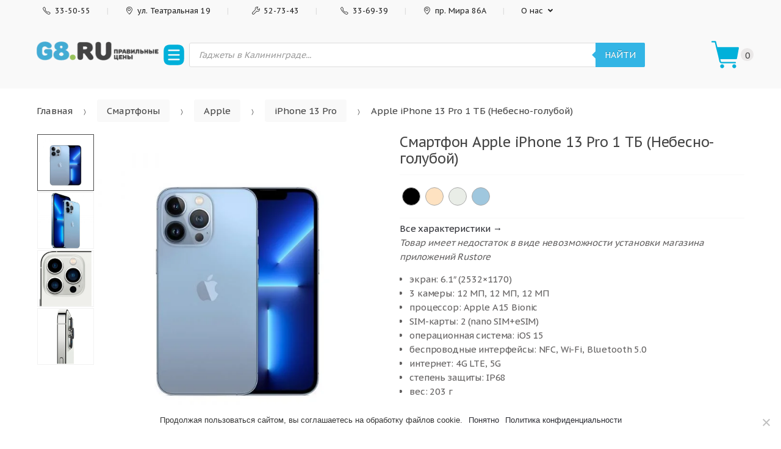

--- FILE ---
content_type: text/html; charset=UTF-8
request_url: https://g8.ru/product/apple-iphone-13-pro-1-tb-nebesno-goluboj/
body_size: 32627
content:
<!DOCTYPE html><html lang="ru-RU" prefix="og: http://ogp.me/ns#"><head><meta charset="UTF-8"><meta name="viewport" content="width=device-width, initial-scale=1, maximum-scale=1.0, user-scalable=no"><meta name="yandex-verification" content="a7a936caf74ac574"><style type='text/css'></style><title>Купить Apple iPhone 13 Pro 1 ТБ (Небесно-голубой) в Калининграде, цены на iPhone 13 Pro в интернет-магазине G8.RU</title><meta name="description" content="Смартфон Apple iPhone 13 Pro 1 ТБ (Небесно-голубой) купить по выгодной цене в Калининграде. Только оригинальные смартфоны и гаджеты, гарантия качества. Наличный и безналичный расчет, беспроцентная рассрочка от 0%. Интернет-магазин G8.RU."/><meta name="robots" content="index, follow, max-snippet:-1, max-image-preview:large, max-video-preview:-1"/><link rel="canonical" href="https://g8.ru/product/apple-iphone-13-pro-1-tb-nebesno-goluboj/"/><meta property="og:locale" content="ru_RU"/><meta property="og:type" content="article"/><meta property="og:title" content="Купить Apple iPhone 13 Pro 1 ТБ (Небесно-голубой) в Калининграде, цены в интернет-магазине G8.RU"/><meta property="og:description" content="Apple iPhone 13 Pro 1 ТБ (Небесно-голубой) купить по выгодной цене в Калининграде. Только оригинальные смартфоны и гаджеты, гарантия качества. Наличный и безналичный расчет, беспроцентная рассрочка от 0%. Интернет-магазин G8.RU."/><meta property="og:url" content="https://g8.ru/product/apple-iphone-13-pro-1-tb-nebesno-goluboj/"/><meta property="og:site_name" content="G8.RU Калининград"/><meta property="article:modified_time" content="2025-09-03T06:33:46+00:00"/><meta property="og:image" content="https://g8.ru/wp-content/uploads/2021/09/apple-iphone-13-pro-nebesno-goluboy-0-3.jpeg"/><meta property="og:image:width" content="1000"/><meta property="og:image:height" content="1000"/><link rel='dns-prefetch' href='//yastatic.net'/><link rel='dns-prefetch' href='//fonts.googleapis.com'/><link rel='stylesheet' id='wc-block-style-css' href='https://g8.ru/wp-content/cache/wmac/css/wmac_single_e7e6a0406a3fc00f71bec2706c3d7c75.css' type='text/css' media='all'/><link rel='stylesheet' id='contact-form-7-css' href='https://g8.ru/wp-content/cache/wmac/css/wmac_single_4bc19d35d9e5befbc0d4ac845aab7f5b.css' type='text/css' media='all'/><link rel='stylesheet' id='cookie-notice-front-css' href='https://g8.ru/wp-content/plugins/cookie-notice/css/front.min.css' type='text/css' media='all'/><link rel='stylesheet' id='pwb-styles-frontend-css' href='https://g8.ru/wp-content/plugins/perfect-woocommerce-brands/assets/css/styles-frontend.min.css' type='text/css' media='all'/><link rel='stylesheet' id='saswp-style-css' href='https://g8.ru/wp-content/plugins/schema-and-structured-data-for-wp/admin_section/css/saswp-style.min.css' type='text/css' media='all'/><style id='saswp-style-inline-css' type='text/css'>.saswp-rb-hd span,.saswp-rvw-sm span{background-color:#1e73be;color:#fff;font-size:15px}.saswp-rb-rif{color:#000;font-size:18px}.saswp-rvw-str .saswp_star_color svg,.saswp-rvw-str .saswp_star_color_gray svg,.saswp-rvw-str .saswp_half_star_color svg{width:18px}.saswp-rvw-fs{color:#d33;font-size:48px}</style><link rel='stylesheet' id='wc-smc-style-css' href='https://g8.ru/wp-content/cache/wmac/css/wmac_single_9c535af01ea6c3d69688486d6723e516.css' type='text/css' media='all'/><link rel='stylesheet' id='photoswipe-css' href='https://g8.ru/wp-content/plugins/woocommerce/assets/css/photoswipe/photoswipe.min.css' type='text/css' media='all'/><link rel='stylesheet' id='photoswipe-default-skin-css' href='https://g8.ru/wp-content/plugins/woocommerce/assets/css/photoswipe/default-skin/default-skin.min.css' type='text/css' media='all'/><style id='woocommerce-inline-inline-css' type='text/css'>.woocommerce form .form-row .required{visibility:visible}</style><link rel='stylesheet' id='taxopress-frontend-css-css' href='https://g8.ru/wp-content/cache/wmac/css/wmac_single_ce117c7862d2176db0ba3362ccfe01e0.css' type='text/css' media='all'/><link rel='stylesheet' id='dgwt-wcas-style-css' href='https://g8.ru/wp-content/plugins/ajax-search-for-woocommerce/assets/css/style.min.css' type='text/css' media='all'/><link rel='stylesheet' id='techmarket-bootstrap-css' href='https://g8.ru/wp-content/themes/techmarket/assets/css/bootstrap.min.css' type='text/css' media='all'/><link rel='stylesheet' id='techmarket-animate-css' href='https://g8.ru/wp-content/themes/techmarket/assets/css/animate.min.css' type='text/css' media='all'/><link rel='stylesheet' id='techmarket-style-css' href='https://g8.ru/wp-content/themes/techmarket/style.min.css' type='text/css' media='all'/> <link rel='stylesheet' id='techmarket-icons-css' href='https://g8.ru/wp-content/themes/techmarket/assets/css/font-techmarket.min.css' type='text/css' media='all'/><link rel='stylesheet' id='techmarket-woocommerce-style-css' href='https://g8.ru/wp-content/cache/wmac/css/wmac_single_189e6b568dd1cab047cb7978b86d5963.css' type='text/css' media='all'/><style id='techmarket-woocommerce-style-inline-css' type='text/css'>button,input[type="button"],input[type="reset"],input[type="submit"],.button,#scrollUp,.added_to_cart,.btn-primary,.fullwidth-notice,.top-bar.top-bar-v4,.site-header.header-v4,.site-header.header-v5,.navbar-search .btn-secondary,.header-v1 .departments-menu button,.widget_shopping_cart .buttons a:first-child,.section-landscape-products-widget-carousel.type-3 .section-header:after,.home-v1-slider .custom.tp-bullets .tp-bullet.selected,.home-v2-slider .custom.tp-bullets .tp-bullet.selected,.home-v3-slider .custom.tp-bullets .tp-bullet.selected,.home-v4-slider .custom.tp-bullets .tp-bullet.selected,.home-v5-slider .custom.tp-bullets .tp-bullet.selected,.home-v6-slider .custom.tp-bullets .tp-bullet.selected,.section-categories-filter .products .product-type-simple .button:hover,#respond.comment-respond .comment-form .form-submit input[type="submit"]:hover,.contact-page-title:after,.comment-reply-title:after,article .more-link,article.post .more-link,.slick-dots li.slick-active button:before,.products .product .added_to_cart:hover,.products .product .button:hover,.banner-action.button:hover,.deal-progress .progress-bar,.section-products-tabs .section-products-tabs-wrap>.button:hover,#secondary.sidebar-blog .widget .widget-title:after,#secondary.sidebar-blog .widget_tag_cloud .tagcloud a:hover,.comments-title:after,.pings-title:after,.navbar-primary .nav .techmarket-flex-more-menu-item>a::after,.primary-navigation .nav .techmarket-flex-more-menu-item>a::after,.secondary-navigation .nav .techmarket-flex-more-menu-item>a::after,.header-v4 .sticky-wrapper .techmarket-sticky-wrap.stuck,.header-v5 .sticky-wrapper .techmarket-sticky-wrap.stuck,article .post-readmore .btn-primary:hover,article.post .post-readmore .btn-primary:hover,.table-compare tbody tr td .button:hover,.return-to-shop .button:hover,.contact-form .form-group input[type="button"],.contact-form .form-group input[type="submit"],.cart-collaterals .checkout-button,#payment .place-order .button,.single-product .single_add_to_cart_button:hover,.single-product .accessories .accessories-product-total-price .accessories-add-all-to-cart .button:hover,.single-product .accessories .accessories-product-total-price .accessories-add-all-to-cart .button:focus,.contact-form .form-group input[type="button"],.contact-form .form-group input[type="submit"],.about-accordion .kc-section-active .kc_accordion_header.ui-state-active a i,.about-accordion .vc_tta-panels .vc_tta-panel .vc_tta-panel-heading .vc_tta-panel-title i,.about-accordion .vc_tta-panels .vc_tta-panel.vc_active .vc_tta-panel-title i,.home-v3-banner-with-products-carousel .banner .banner-action.button,.section-media-single-banner .button,.woocommerce-wishlist table.cart .product-add-to-cart a.button,table.cart td.actions div.coupon .button,.site-header.header-v10 .stretched-row,.site-header .handheld-header .handheld-header-cart-link .count,.products .product-carousel-with-timer-gallery .button,.banners-v2 .banner-action.button,.pace .pace-progress,input[type="submit"].dokan-btn-danger,a.dokan-btn-danger,.dokan-btn-danger,input[type="submit"].dokan-btn-danger:hover,a.dokan-btn-danger:hover,.dokan-btn-danger:hover,input[type="submit"].dokan-btn-danger:focus,a.dokan-btn-danger:focus,.dokan-btn-danger:focus,.wcmp_main_page .wcmp_main_menu ul li.hasmenu ul.submenu li.active a,.wcmp_main_page .wcmp_main_holder .wcmp_headding1 button,.wcmp_main_page .wcmp_main_menu ul li ul li a.active2,.wcmp_main_page .wcmp_main_holder .wcmp_headding1 button,input[type="submit"].dokan-btn-theme,a.dokan-btn-theme,.dokan-btn-theme,input[type="submit"].dokan-btn-theme:hover,a.dokan-btn-theme:hover,.dokan-btn-theme:hover,input[type="submit"].dokan-btn-theme:focus,a.dokan-btn-theme:focus,.dokan-btn-theme:focus,#secondary.sidebar-blog .widget .section-header .section-title:after,.dokan-dashboard .dokan-dash-sidebar ul.dokan-dashboard-menu li.active,.dokan-dashboard .dokan-dash-sidebar ul.dokan-dashboard-menu li:hover,.dokan-dashboard .dokan-dash-sidebar ul.dokan-dashboard-menu li.dokan-common-links a:hover,.wcmp_regi_main .register p.woocomerce-FormRow input,.pagination .page-numbers li .page-numbers.current,.woocommerce-pagination .page-numbers li .page-numbers.current,#secondary .widget.widget_price_filter .price_slider .ui-slider-range,#secondary .widget.widget_price_filter .price_slider .ui-slider-handle,div.wpforms-container-full.contact-form .wpforms-form input[type="submit"],div.wpforms-container-full.contact-form .wpforms-form button[type="submit"],div.wpforms-container-full.contact-form .wpforms-form .wpforms-page-button,.wpforms-container.contact-form input[type="submit"],.wpforms-container.contact-form button[type="submit"],.wpforms-container.contact-form .wpforms-page-button,div.wpforms-container-full.newsletter-form .wpforms-form input[type="submit"],div.wpforms-container-full.newsletter-form .wpforms-form button[type="submit"],div.wpforms-container-full.newsletter-form .wpforms-form .wpforms-page-button,.wpforms-container.newsletter-form input[type="submit"],.wpforms-container.newsletter-form button[type="submit"],.wpforms-container.newsletter-form .wpforms-page-button{background-color:#33b5e5}.primary-navigation .nav .dropdown-menu,.secondary-navigation .nav .dropdown-menu,.navbar-primary .nav .dropdown-menu,.primary-navigation .nav .yamm-fw>.dropdown-menu>li,.navbar-primary .nav .yamm-fw>.dropdown-menu>li,.top-bar .nav .show>.dropdown-menu{border-top-color:#33b5e5}.widget_shopping_cart .buttons a:first-child:hover,.navbar-primary .nav .techmarket-flex-more-menu-item>a:hover::after,.primary-navigation .nav .techmarket-flex-more-menu-item>a:hover::after,.secondary-navigation .nav .techmarket-flex-more-menu-item>a:hover::after,.cart-collaterals .checkout-button:hover,#payment .place-order .button:hover,.contact-form .form-group input[type="button"]:hover,.contact-form .form-group input[type="submit"]:hover,.section-media-single-banner .button:hover,.woocommerce-wishlist table.cart .product-add-to-cart a.button:hover,.products .product-carousel-with-timer-gallery .button:hover,table.cart td.actions div.coupon .button:hover,.banners-v2 .banner-action.button:hover,.wcmp_main_page .wcmp_main_holder .wcmp_headding1 button:hover,.btn-primary:hover,.navbar-search button:hover,div.wpforms-container-full.contact-form .wpforms-form input[type="submit"]:hover,div.wpforms-container-full.contact-form .wpforms-form button[type="submit"]:hover,div.wpforms-container-full.contact-form .wpforms-form .wpforms-page-button:hover,.wpforms-container.contact-form input[type="submit"]:hover,.wpforms-container.contact-form button[type="submit"]:hover,.wpforms-container.contact-form .wpforms-page-button:hover,div.wpforms-container-full.newsletter-form .wpforms-form input[type="submit"]:hover,div.wpforms-container-full.newsletter-form .wpforms-form button[type="submit"]:hover,div.wpforms-container-full.newsletter-form .wpforms-form .wpforms-page-button:hover,.wpforms-container.newsletter-form input[type="submit"]:hover,.wpforms-container.newsletter-form button[type="submit"]:hover,.wpforms-container.newsletter-form .wpforms-page-button:hover{background-color:#2fa7d3}.home-v3-banner-with-products-carousel .banner .banner-action.button:hover{background-color:#2991b7}.cart-collaterals .checkout-button:hover,#payment .place-order .button:hover,.contact-form .form-group input[type="button"]:hover,.contact-form .form-group input[type="submit"]:hover,.section-media-single-banner .button:hover,.products .product-carousel-with-timer-gallery .button:hover,.woocommerce-wishlist table.cart .product-add-to-cart a.button:hover,table.cart td.actions div.coupon .button:hover,.btn-primary:hover,div.wpforms-container-full.contact-form .wpforms-form input[type="submit"]:hover,div.wpforms-container-full.contact-form .wpforms-form button[type="submit"]:hover,div.wpforms-container-full.contact-form .wpforms-form .wpforms-page-button:hover,.wpforms-container.contact-form input[type="submit"]:hover,.wpforms-container.contact-form button[type="submit"]:hover,.wpforms-container.contact-form .wpforms-page-button:hover,div.wpforms-container-full.newsletter-form .wpforms-form input[type="submit"],div.wpforms-container-full.newsletter-form .wpforms-form button[type="submit"],div.wpforms-container-full.newsletter-form .wpforms-form .wpforms-page-button,.wpforms-container.newsletter-form input[type="submit"]:hover,.wpforms-container.newsletter-form button[type="submit"]:hover,.wpforms-container.newsletter-form .wpforms-page-button:hover{border-color:#2fa7d3}.home-v3-banner-with-products-carousel .banner .banner-action.button:hover{border-color:#2991b7}.top-bar.top-bar-v4{border-bottom-color: #39cb100}.price,.features-list .feature i,.section-recent-posts-with-categories .post-items .post-item .post-info .btn-more,.section-products-with-image .load-more-button,.single-product .woocommerce-tabs .wc-tabs li.active a,.single-product .techmarket-tabs .tm-tabs li.active a,#respond.comment-respond .comment-form .form-submit input[type="submit"],#respond.comment-respond .comment-form>p.logged-in-as a,.banner-action.button,.commentlist .comment .reply a,.pings-list .comment .reply a,.products .product .added_to_cart,.products .product .button,.full-width-banner .banner-bg .button,article.post.category-more-tag a[target="_blank"],.commentlist .comment #respond .comment-reply-title small a,.commentlist .pingback #respond .comment-reply-title small a,.pings-list .comment #respond .comment-reply-title small a,.pings-list .pingback #respond .comment-reply-title small a,article.post.format-link .entry-content p a,article .post-readmore .btn-primary,article.post .post-readmore .btn-primary,.table-compare tbody tr td .button,.return-to-shop .button,.wcmp_main_page .wcmp_main_menu ul li a.active,.wcmp_main_page .wcmp_main_menu ul li a:hover,.wcmp_main_page .wcmp_displaybox2 h3,.wcmp_main_page .wcmp_displaybox3 h3,.widget_techmarket_poster_widget .poster-bg .caption .button:hover,.single-product .accessories .products .product .accessory-checkbox label input,.cart-collaterals .shop-features li i,.single-product .single_add_to_cart_button,.banners .banner .banner-bg .caption .price,.features-list .features .feature .media .feature-icon,.section-recent-posts-with-categories .nav .nav-link,.widget_techmarket_banner_widget .banner .banner-bg .caption .price,.single-product .accessories .accessories-product-total-price .accessories-add-all-to-cart .button,.wcmp_main_page .wcmp_main_holder .wcmp_dashboard_display_box h3,#secondary .widget.widget_layered_nav ul li a:hover:before,#secondary .widget.widget_layered_nav ul li.chosen a:before{color:#33b5e5}.top-bar.top-bar-v4 .nav-item+.nav-item .nav-link::before,.top-bar.top-bar-v4 .nav-item+.nav-item>a::before,.top-bar.top-bar-v4 .nav>.menu-item+.menu-item .nav-link::before,.top-bar.top-bar-v4 .nav>.menu-item+.menu-item>a::before,#respond.comment-respond .comment-form>p.logged-in-as a:hover,#respond.comment-respond .comment-form>p.logged-in-as a:focus,#comments .comment-list .reply a:hover,#comments .comment-list .reply a:focus,.comment-list #respond .comment-reply-title small:hover,.pings-list #respond .comment-reply-title small:hover,.comment-list #respond .comment-reply-title small a:focus,.pings-list #respond .comment-reply-title small a:focus{color: #3dd9113}.top-bar.top-bar-v4 a,.site-header.header-v4 .site-header-cart .cart-contents .amount .price-label{color: #601541af}.site-header.header-v4 .navbar-search button,.site-header.header-v5 .navbar-search button,.widget_shopping_cart .product_list_widget .mini_cart_item .remove,.widget_shopping_cart_content .product_list_widget .mini_cart_item .remove,.site-header.header-v4 .site-header-cart .cart-contents .count{background-color: #3bd210a}.section-landscape-products-widget-carousel.product-widgets .section-header:after{border-bottom-color:#33b5e5}.site-header.header-v4 .site-branding .cls-3,.site-header.header-v5 .site-branding .cls-3{fill: #5813718a}.btn-primary,.wcmp_main_page .wcmp_ass_btn,.header-v4 .departments-menu>.dropdown-menu>li,.header-v4 .departments-menu>.dropdown-menu .menu-item-has-children>.dropdown-menu,.section-categories-filter .products .product-type-simple .button:hover,.contact-page-title:after,.navbar-search .btn-secondary,.products .product .added_to_cart,.products .product .button,.products .product .added_to_cart:hover,.products .product .button:hover,.section-products-carousel-tabs .nav-link.active::after,.full-width-banner .banner-bg .button,.banner-action.button,.section-products-tabs .section-products-tabs-wrap>.button:hover,.section-3-2-3-product-cards-tabs-with-featured-product .nav .nav-link.active:after,.section-product-cards-carousel-tabs .nav .nav-link.active:after,.section-products-carousel-with-vertical-tabs .section-title:before,#respond.comment-respond .comment-form .form-submit input[type="submit"],.section-categories-filter .products .product-type-simple .button:hover,.home-v9-full-banner.full-width-banner .banner-bg .caption .banner-action.button:hover,.section-deals-carousel-and-products-carousel-tabs .deals-carousel-inner-block,article .post-readmore .btn-primary,article.post .post-readmore .btn-primary,.table-compare tbody tr td .button,.table-compare tbody tr td .button:hover,.return-to-shop .button,.col-2-full-width-banner .banner .banner-bg .caption .banner-action.button:hover,.return-to-shop .button:hover,.select2-container .select2-drop-active,.contact-form .form-group input[type="button"],.contact-form .form-group input[type="submit"],.widget_techmarket_poster_widget .poster-bg .caption .button,.cart-collaterals .checkout-button,.section-6-1-6-products-tabs ul.nav .nav-link.active:after,#payment .place-order .button,.products .sale-product-with-timer,.products .sale-product-with-timer:hover,.single-product .single_add_to_cart_button,.single-product .accessories .accessories-product-total-price .accessories-add-all-to-cart .button:hover,.single-product .accessories .accessories-product-total-price .accessories-add-all-to-cart .button:focus,.contact-form .form-group input[type="button"],.contact-form .form-group input[type="submit"],.about-accordion .kc-section-active .kc_accordion_header.ui-state-active a i,.about-accordion .vc_tta-panels .vc_tta-panel.vc_active .vc_tta-panel-title i,.section-landscape-full-product-cards-carousel .section-title::before,.section-media-single-banner .button,.woocommerce-wishlist table.cart .product-add-to-cart a.button,.widget_techmarket_poster_widget .poster-bg .caption .button,table.cart td.actions div.coupon .button,.header-v1 .departments-menu button,input[type="submit"].dokan-btn-danger,a.dokan-btn-danger,.dokan-btn-danger,input[type="submit"].dokan-btn-danger:hover,a.dokan-btn-danger:hover,.dokan-btn-danger:hover,input[type="submit"].dokan-btn-danger:focus,a.dokan-btn-danger:focus,.dokan-btn-danger:focus,input[type="submit"].dokan-btn-theme,a.dokan-btn-theme,.dokan-btn-theme,input[type="submit"].dokan-btn-theme:hover,a.dokan-btn-theme:hover,.dokan-btn-theme:hover,input[type="submit"].dokan-btn-theme:focus,a.dokan-btn-theme:focus,.dokan-btn-theme:focus,.section-product-carousel-with-featured-product.type-2 .section-title::before,.wcvendors-pro-dashboard-wrapper .wcv-grid nav.wcv-navigation ul li.active a:after,.header-v4 .departments-menu>.dropdown-menu,div.wpforms-container-full.contact-form .wpforms-form input[type="submit"]:hover,div.wpforms-container-full.contact-form .wpforms-form button[type="submit"]:hover,div.wpforms-container-full.contact-form .wpforms-form .wpforms-page-button:hover,.wpforms-container.contact-form input[type="submit"]:hover,.wpforms-container.contact-form button[type="submit"]:hover,.wpforms-container.contact-form .wpforms-page-button:hover,div.wpforms-container-full.newsletter-form .wpforms-form input[type="submit"]:hover,div.wpforms-container-full.newsletter-form .wpforms-form button[type="submit"]:hover,div.wpforms-container-full.newsletter-form .wpforms-form .wpforms-page-button:hover,.wpforms-container.newsletter-form input[type="submit"]:hover,.wpforms-container.newsletter-form button[type="submit"]:hover,.wpforms-container.newsletter-form .wpforms-page-button:hover{border-color:#33b5e5}.slider-sm-btn,.slider-sm-btn:hover{border-color:#33b5e5!important}.slider-sm-btn{color:#33b5e5!important}.slider-sm-btn:hover,.wcmp_main_page .wcmp_main_holder .wcmp_vendor_dashboard_content .action_div .wcmp_orange_btn{background-color:#33b5e5!important}@media (max-width:1023px){.shop-control-bar{background-color:#33b5e5}}button,.button,button:hover,.button:hover,.btn-primary,input[type="submit"],input[type="submit"]:hover,.btn-primary:hover,.return-to-shop .button:hover,.top-bar.top-bar-v4 a,.fullwidth-notice .message,#payment .place-order .button,.cart-collaterals .checkout-button,.banners-v2 .banner-action.button,.header-v1 .departments-menu button,.section-media-single-banner .button,.full-width-banner .banner-bg .button:focus,.full-width-banner .banner-bg .button:hover,.banners-v2.full-width-banner .banner-bg .button,.site-header.header-v10 .navbar-primary .nav>li>a,.site-header.header-v10 .primary-navigation .nav>li>a,.top-bar.top-bar-v4 .nav-item+.nav-item .nav-link::before,.top-bar.top-bar-v4 .nav-item+.nav-item>a::before,.top-bar.top-bar-v4 .nav>.menu-item+.menu-item .nav-link::before,.top-bar.top-bar-v4 .nav>.menu-item+.menu-item>a::before,.site-header.header-v4 .navbar-nav .nav-link,.site-header.header-v4 .site-header-cart .cart-contents,.site-header.header-v4 .header-cart-icon,.site-header.header-v4 .departments-menu button i,.site-header.header-v5 .departments-menu button i,.site-header.header-v5 .navbar-primary .nav>li>a,.site-header.header-v5 .primary-navigation .nav>li>a,.section-products-tabs .section-products-tabs-wrap>.button:hover,.site-header.header-v4 .site-header-cart .cart-contents .amount .price-label,.home-v9-full-banner.full-width-banner .banner-bg .caption .banner-action.button:hover,.col-2-full-width-banner .banner .banner-bg .caption .banner-action.button:hover{color:#fff}.slider-sm-btn:hover,.slider-sm-btn{color:#fff!important}.top-bar.top-bar-v4{border-bottom-color: #17f17f17f}.site-header.header-v4 .site-header-cart .cart-contents .count{background-color: #218218218}.site-header.header-v4 .navbar-search button,.site-header.header-v5 .navbar-search button{background-color:#fff}.site-header.header-v4 .navbar-search button:hover,.site-header.header-v5 .navbar-search button:hover{background-color:#ccc}.site-header.header-v4 .departments-menu button i,.site-header.header-v5 .departments-menu button i{text-shadow:#fff 0 1px 0}.site-header.header-v4 .site-branding .cls-1,.site-header.header-v4 .site-branding .cls-2,.site-header.header-v5 .site-branding .cls-1,.site-header.header-v5 .site-branding .cls-2{fill:#fff}.site-header.header-v4 .site-branding .cls-3,.site-header.header-v5 .site-branding .cls-3{fill: #218218218}body,button,input,textarea,select{font-family:PT\ Sans\ caption}</style><link rel='stylesheet' id='techmarket-child-style-css' href='https://g8.ru/wp-content/cache/wmac/css/wmac_single_17cde99040361c6f208390f65411c8a2.css' type='text/css' media='all'/><link rel='stylesheet' id='kc-general-css' href='https://g8.ru/wp-content/plugins/kingcomposer/assets/frontend/css/kingcomposer.min.css' type='text/css' media='all'/><link rel='stylesheet' id='kc-animate-css' href='https://g8.ru/wp-content/cache/wmac/css/wmac_single_3a31ee25cc67234c751581c987d638bc.css' type='text/css' media='all'/><link rel='stylesheet' id='kc-icon-1-css' href='https://g8.ru/wp-content/cache/wmac/css/wmac_single_0648b2cd34c7826c24d335ebc70c89d7.css' type='text/css' media='all'/> <script type='text/javascript' src='https://yastatic.net/jquery/3.3.1/jquery.min.js' id='jquery-js'></script> <script type='text/javascript' src='https://g8.ru/wp-content/plugins/simple-tags/assets/frontend/js/frontend.js?ver=3.25.1' id='taxopress-frontend-js-js'></script> <script type='text/javascript' id='wbcr_clearfy-css-lazy-load-js-extra'>var wbcr_clearfy_async_links={"wbcr_clearfy-font-awesome":"https:\/\/g8.ru\/wp-content\/themes\/techmarket\/assets\/vendors\/fontawesome\/css\/all.min.css","wbcr_clearfy-google-fonts":"https:\/\/fonts.googleapis.com\/css?family=PT+Sans+Caption:300,400,500,600,800,400italic&subset=cyrillic,cyrillic-ext,latin,latin-ext&display=fallback"};</script> <script type='text/javascript' src='https://g8.ru/wp-content/plugins/clearfy/assets/js/css-lazy-load.min.js?ver=2.2.3' id='wbcr_clearfy-css-lazy-load-js'></script> <meta name="framework" content="Redux 4.1.24"/><script type="text/javascript">var kc_script_data={ajax_url:"https://g8.ru/wp-admin/admin-ajax.php"}</script><style type="text/css">.dgwt-wcas-ico-magnifier,.dgwt-wcas-ico-magnifier-handler{max-width:20px}.dgwt-wcas-search-wrapp .dgwt-wcas-sf-wrapp .dgwt-wcas-search-submit::before{border-color:transparent #33b5e5}.dgwt-wcas-search-wrapp .dgwt-wcas-sf-wrapp .dgwt-wcas-search-submit:hover::before,.dgwt-wcas-search-wrapp .dgwt-wcas-sf-wrapp .dgwt-wcas-search-submit:focus::before{border-right-color:#33b5e5}.dgwt-wcas-search-wrapp .dgwt-wcas-sf-wrapp .dgwt-wcas-search-submit,.dgwt-wcas-om-bar .dgwt-wcas-om-return{background-color:#33b5e5}.dgwt-wcas-search-wrapp .dgwt-wcas-ico-magnifier,.dgwt-wcas-search-wrapp .dgwt-wcas-sf-wrapp .dgwt-wcas-search-submit svg path,.dgwt-wcas-om-bar .dgwt-wcas-om-return svg path{}</style><meta name="google-site-verification" content="hnbQ3Ixu9HQDRjdEjxtItoDCZfB8HIu6rmwljVYLUrA"/> <noscript><style>.woocommerce-product-gallery{opacity:1!important}</style></noscript><link rel="icon" href="https://g8.ru/wp-content/uploads/2020/03/cropped-mstile-310x310-2-1-32x32.png" sizes="32x32"/><link rel="icon" href="https://g8.ru/wp-content/uploads/2020/03/cropped-mstile-310x310-2-1-192x192.png" sizes="192x192"/><link rel="apple-touch-icon" href="https://g8.ru/wp-content/uploads/2020/03/cropped-mstile-310x310-2-1-180x180.png"/><meta name="msapplication-TileImage" content="https://g8.ru/wp-content/uploads/2020/03/cropped-mstile-310x310-2-1-270x270.png"/> <script type="text/javascript"></script><style type="text/css" id="kc-css-general">.kc-off-notice{display:inline-block!important}.kc-container{max-width:1170px}</style><style type="text/css" id="kc-css-render"></style><style type='text/css'>a.button{color:#f1f1f1!important}a.button.ajax_add_to_cart,a.product_type_simple{color:#222!important}.kc_text_block li a{color:#33b5e5!important}.top-bar li a{color:#222!important}.grecaptcha-badge{visibility:hidden!important}*,*::before,*::after{box-sizing:border-box}.products .product .onsale{animation:pulse 1.5s infinite ease-in-out}@keyframes pulse {
    0% {
        transform: scale(1);
        opacity: 1;
    }
    50% {
        transform: scale(1.1);
        opacity: 0.9;
    }
    100% {
        transform: scale(1);
        opacity: 1;
    }
}@media (min-width:1200px){form.woocommerce-checkout.checkout .woocommerce-checkout-review-order{flex:0 0 50%;max-width:50%}form.woocommerce-checkout.checkout .col2-set{flex:0 0 50%;max-width:50%}}@media (min-width:770px){form.woocommerce-checkout.checkout .col2-set>.col-2{margin-top:-180px}}p.in-stock{color:#83c559;font-size:26px}p.available-on-backorder{color:#ff8100;font-size:24px}.input-text,input[type="email"],input[type="password"],input[type="search"],input[type="text"],input[type="url"],textarea{color:#000;border:1px solid #33b5e5}.header-cart-icon.tm-shopping-bag,.site-header .tm-departments-thin{position:relative;display:inline-block;width:1.733em;height:1.733em;background:url(https://g8.ru/wp-content/uploads/2024/12/shopping-cart-svgrepo-com.svg) no-repeat center center;background-size:contain}.site-header .tm-departments-thin{background:url(https://g8.ru/wp-content/uploads/2024/12/menu-1-svgrepo-com.svg) no-repeat center center;background-size:contain;width:40px;height:40px}.header-cart-icon.tm-shopping-bag::before,.site-header .tm-departments-thin::before{content:none}.site-header .handheld-header .handheld-header-cart-link .count{background-color:#007eac}.header-v2 .departments-menu button{margin-left:20px!important}@media (min-width:1024px){.header-v2 .departments-menu button{width:auto}.site-header .handheld-header .handheld-navigation{}}@media (max-width:1024px){.site-header .handheld-header .handheld-navigation{padding-left:0!important;width:auto}}.term-description:hover{cursor:default}.term-description p,.term-description h1,.term-description div h2,.term-description ul{transition:1200ms}.term-description p:hover,.term-description:hover h1,.term-description div:hover h2,.term-description ul:hover{color:#222!important}.products .product .onsale{opacity:1!important;display:block!important}.shop-view-switcher{display:none}.h1.woocommerce-products-header__title{padding-top:15px;padding-left:25px;font-size:2rem;margin-bottom:1rem;margin-top:1em}.term-description{max-width:100%;color:#8d8d92;-webkit-column-gap:30px;-moz-column-gap:30px;column-gap:30px;-webkit-columns:3;-moz-columns:3;columns:3;font-size:14px}.term-description ul{padding:0}.term-description ul li{break-inside:avoid;margin-bottom:15px}.term-description p,.term-description div{break-inside:avoid}.term-description h1,.term-description h2,.term-description h3{color:#8d8d92;break-inside:avoid}.term-description h2,.term-description h3{margin-top:30px}.term-description h2:has(+ p) {break-inside:avoid}.term-description h1{font-size:20px}.term-description h2{font-size:18px}.term-description h3{font-size:16px}@media (max-width:980px){.term-description{-webkit-columns:2;-moz-columns:2;columns:2}}@media (max-width:768px){.custom-logo-link img{margin-top:-5px!important}.dgwt-wcas-sf-wrapp input[type="search"].dgwt-wcas-search-input{padding:10px 5px}.h1.kc_title{font-size:5vw}.term-description{-webkit-column-gap:0;-moz-column-gap:0;column-gap:0;-webkit-columns:1;-moz-columns:1;columns:1}body,html,footer,header,#page,#content{max-width:100%!important;box-sizing:border-box;overflow-x:hidden!important}.site-branding{margin:5px 0 10px!important}}</style></head><body class="product-template-default single single-product postid-10838 theme-techmarket cookies-not-set kc-css-system woocommerce woocommerce-page woocommerce-no-js left-sidebar normal can-uppercase user-not-logged-in woocommerce-active"><div id="page" class="hfeed site"> <a class="skip-link screen-reader-text" href="#site-navigation">Skip to navigation</a> <a class="skip-link screen-reader-text" href="#content">Skip to content</a><div class="top-bar top-bar-v2"><div class="col-full"><ul id="menu-mainmenu-left" class="nav menu-top-bar-left"><li id="topbar-left-menu-item-846" class="menu-item menu-item-type-custom menu-item-object-custom menu-item-846 animate-dropdown"><a title="Салон на Театральной" href="tel:335055"><i class="fa Салон на Театральной" aria-hidden="true"></i>&nbsp;<i class="sl-phone"></i> 33-50-55</a></li><li id="topbar-left-menu-item-891" class="menu-item menu-item-type-custom menu-item-object-custom menu-item-891 animate-dropdown"><a title=" ул. Театральная 19" href="/contacts/"><i class="sl-location-pin"></i> ул. Театральная 19</a></li><li id="topbar-left-menu-item-1774" class="menu-item menu-item-type-custom menu-item-object-custom menu-item-1774 animate-dropdown"><a title="Сервис на Мира" href="tel:527343"><i class="fa Сервис на Мира" aria-hidden="true"></i>&nbsp;<i class="sl-wrench"></i> 52-73-43</a></li><li id="topbar-left-menu-item-24595" class="menu-item menu-item-type-custom menu-item-object-custom menu-item-24595 animate-dropdown"><a title="Дисконт на Мира" href="tel:336939"><i class="fa Дисконт на Мира" aria-hidden="true"></i>&nbsp;<i class="sl-phone"></i> 33-69-39</a></li><li id="topbar-left-menu-item-13464" class="menu-item menu-item-type-custom menu-item-object-custom menu-item-13464 animate-dropdown"><a title=" пр. Мира 86А" href="/contacts/"><i class="sl-location-pin"></i> пр. Мира 86А</a></li><li id="topbar-left-menu-item-2912" class="menu-item menu-item-type-custom menu-item-object-custom menu-item-has-children menu-item-2912 animate-dropdown dropdown"><a title="О нас" data-toggle="dropdown" class="dropdown-toggle" aria-haspopup="true" href="#">О нас <span class="caret"></span></a><ul role="menu" class=" dropdown-menu"><li id="topbar-left-menu-item-24688" class="menu-item menu-item-type-custom menu-item-object-custom menu-item-24688 animate-dropdown"><a title="О компании" href="/about/">О компании</a></li><li id="topbar-left-menu-item-30551" class="menu-item menu-item-type-custom menu-item-object-custom menu-item-30551 animate-dropdown"><a title="Trade-In" href="/trade-in/">Trade-In</a></li><li id="topbar-left-menu-item-30552" class="menu-item menu-item-type-custom menu-item-object-custom menu-item-30552 animate-dropdown"><a title="Блог" href="/blog/">Блог</a></li><li id="topbar-left-menu-item-2914" class="menu-item menu-item-type-custom menu-item-object-custom menu-item-2914 animate-dropdown"><a title="Условия и Доставка" href="/terms/">Условия и Доставка</a></li><li id="topbar-left-menu-item-2913" class="menu-item menu-item-type-custom menu-item-object-custom menu-item-2913 animate-dropdown"><a title="Контакты" href="/contacts/">Контакты</a></li><li id="topbar-left-menu-item-2915" class="menu-item menu-item-type-custom menu-item-object-custom menu-item-2915 animate-dropdown"><a href="#"><hr/></a></li><li id="topbar-left-menu-item-2916" class="menu-item menu-item-type-custom menu-item-object-custom menu-item-2916 animate-dropdown"><a title="Вконтакте" target="_blank" href="https://vk.com/g8marketru" rel="noopener noreferrer">Вконтакте</a></li><li id="topbar-left-menu-item-24661" class="menu-item menu-item-type-custom menu-item-object-custom menu-item-24661 animate-dropdown"><a title="Телеграм-канал" href="https://t.me/G8RU39">Телеграм-канал</a></li><li id="topbar-left-menu-item-2917" class="menu-item menu-item-type-custom menu-item-object-custom menu-item-2917 animate-dropdown"><a title="Instagram" target="_blank" href="https://www.instagram.com/g8.ru/" rel="noopener noreferrer">Instagram</a></li><li id="topbar-left-menu-item-2918" class="menu-item menu-item-type-custom menu-item-object-custom menu-item-2918 animate-dropdown"><a title="YouTube" target="_blank" href="https://www.youtube.com/user/g8chanel" rel="noopener noreferrer">YouTube</a></li></ul></li></ul><ul id="menu-mainmenu-right" class="nav menu-top-bar-right"><li id="topbar-right-menu-item-2837" class="menu-item menu-item-type-custom menu-item-object-custom menu-item-2837 animate-dropdown"><a title="Вконтакте" target="_blank" href="https://vk.com/g8marketru" rel="noopener noreferrer"><i class="fab-vk"></i>Вконтакте</a></li><li id="topbar-right-menu-item-2838" class="menu-item menu-item-type-custom menu-item-object-custom menu-item-2838 animate-dropdown"><a title="Telegram" target="_blank" href="https://t.me/G8RU39"><i class="fab-telegram"></i>Telegram</a></li><li id="topbar-right-menu-item-2839" class="menu-item menu-item-type-custom menu-item-object-custom menu-item-2839 animate-dropdown"><a title="YouTube" target="_blank" href="https://www.youtube.com/user/g8chanel" rel="noopener noreferrer"><i class="sl-social-youtube"></i>YouTube</a></li><li class="menu-item"><a title="Sign in" href="https://g8.ru/product/apple-iphone-13-pro-1-tb-nebesno-goluboj/"><i class="tm tm-login-register"></i>Sign in</a></li></ul></div></div><header id="masthead" class="site-header header-v2" style="background-image: none; "><div class="col-full desktop-only"><div class="row"><div class="site-branding"> <a href="https://g8.ru/" class="custom-logo-link" rel="home"><img style="width:232px;height:auto;margin-top: -12px;" src="https://g8.ru/wp-content/uploads/2024/09/mainlogo.png" alt="Логотип"> </a></div><div id="departments-menu" class="dropdown departments-menu"> <button class="btn dropdown-toggle btn-block" type="button" data-toggle="dropdown" aria-haspopup="true" aria-expanded="false"><i class="tm tm-departments-thin"></i><span>Каталог</span></button><ul id="menu-main-horizontal-menu" class="dropdown-menu yamm departments-menu-dropdown"><li id="departments-menu-menu-item-25441" class="menu-item menu-item-type-custom menu-item-object-custom menu-item-25441 animate-dropdown"><a title="iPhone 16 в Калининграде" href="/category/mobile/apple/"><i class="fa iPhone 16 в Калининграде" aria-hidden="true"></i>&nbsp;<img style="float:left;margin: 3px -2px 0 0;" src=https://g8.ru/wp-content/uploads/2024/12/iphone_icon.jpg>iPhone (все модели)</a></li><li id="departments-menu-menu-item-1784" class="yamm-fw menu-item menu-item-type-custom menu-item-object-custom menu-item-has-children menu-item-1784 animate-dropdown dropdown-submenu"><a title="Apple (все устройства)" data-toggle="dropdown" class="dropdown-toggle" aria-haspopup="true" href="/category/mobile/apple/"><img style="float:left;margin: 3px 3px 0 0;" src=https://g8.ru/wp-content/uploads/2024/12/i.jpg width=20>Apple (все устройства) <span class="caret"></span></a><ul role="menu" class=" dropdown-menu"><li id="departments-menu-menu-item-1896" class="menu-item menu-item-type-post_type menu-item-object-static_block menu-item-1896 animate-dropdown"><div class="yamm-content"><style type="text/css">@media only screen and (min-width:1000px) and (max-width:5000px){body.kc-css-system .kc-css-825667{width:33.33%}body.kc-css-system .kc-css-927784{width:33.33%}body.kc-css-system .kc-css-292522{width:33.33%}}body.kc-css-system .kc-css-657118{}body.kc-css-system .kc-css-927784{border-left:1px solid #ededed}body.kc-css-system .kc-css-292522{border-left:1px solid #ededed}</style><section class="kc-elm kc-css-657118 kc_row"><div class="kc-row-container  kc-container"><div class="kc-wrap-columns"><div class="kc-elm kc-css-825667 kc_col-sm-4 kc_column kc_col-sm-4"><div class="kc-col-container"><div class="widget widget_nav_menu kc-elm kc-css-127276"><div class="menu-vertical-menu-apple-00-container"><ul id="menu-vertical-menu-apple-00" class="menu"><li id="menu-item-2369" class="menu-item menu-item-type-custom menu-item-object-custom menu-item-2369"><a href="/category/mobile/apple/">Все модели iPhone</a></li><li id="menu-item-2464" class="menu-item menu-item-type-custom menu-item-object-custom menu-item-2464"><a href="/category/headphones/apple-headphones/">Apple Airpods</a></li><li id="menu-item-5287" class="menu-item menu-item-type-custom menu-item-object-custom menu-item-5287"><a href="/category/gadgets-acessories/apple-airpods-parts/">Airpods отдельные наушники</a></li><li id="menu-item-2478" class="menu-item menu-item-type-custom menu-item-object-custom menu-item-2478"><a href="/category/tablets/apple-tablets/">Apple iPad</a></li><li id="menu-item-2509" class="menu-item menu-item-type-custom menu-item-object-custom menu-item-2509"><a href="/category/smart-watch/apple-watch/">Apple Watch</a></li><li id="menu-item-5217" class="menu-item menu-item-type-custom menu-item-object-custom menu-item-5217"><a href="/category/gadgets-acessories/apple-acsessories/">Apple Pencil</a></li><li id="menu-item-12602" class="menu-item menu-item-type-custom menu-item-object-custom menu-item-12602"><a href="https://g8.ru/category/macbook/">Apple MacBook</a></li></ul></div></div></div></div><div class="kc-elm kc-css-927784 kc_col-sm-4 kc_column kc_col-sm-4"><div class="kc-col-container"><div class="widget widget_nav_menu kc-elm kc-css-522198"><div class="menu-vertiacal-menu-apple-16-container"><ul id="menu-vertiacal-menu-apple-16" class="menu"><li id="menu-item-40894" class="menu-item menu-item-type-custom menu-item-object-custom menu-item-40894"><a href="https://g8.ru/category/mobile/apple/iphone-17/">iPhone 17</a></li><li id="menu-item-40896" class="menu-item menu-item-type-custom menu-item-object-custom menu-item-40896"><a href="https://g8.ru/category/mobile/apple/iphone-air/">iPhone Air</a></li><li id="menu-item-40893" class="menu-item menu-item-type-custom menu-item-object-custom menu-item-40893"><a href="https://g8.ru/category/mobile/apple/iphone-17-pro/">iPhone 17 Pro</a></li><li id="menu-item-40895" class="menu-item menu-item-type-custom menu-item-object-custom menu-item-40895"><a href="https://g8.ru/category/mobile/apple/iphone-17-pro-max/">iPhone 17 Pro Max</a></li><li id="menu-item-35179" class="menu-item menu-item-type-custom menu-item-object-custom menu-item-35179"><a href="/category/mobile/apple/iphone-16e/">iPhone 16e</a></li><li id="menu-item-27903" class="menu-item menu-item-type-custom menu-item-object-custom menu-item-27903"><a href="/category/mobile/apple/iphone-16-pro-max/">iPhone 16 Pro Max</a></li><li id="menu-item-27904" class="menu-item menu-item-type-custom menu-item-object-custom menu-item-27904"><a href="/category/mobile/apple/iphone-16-pro/">iPhone 16 Pro</a></li><li id="menu-item-27905" class="menu-item menu-item-type-custom menu-item-object-custom menu-item-27905"><a href="/category/mobile/apple/iphone-16-plus/">iPhone 16 Plus</a></li><li id="menu-item-27906" class="menu-item menu-item-type-custom menu-item-object-custom menu-item-27906"><a href="/category/mobile/apple/iphone-16/">iPhone 16</a></li></ul></div></div></div></div><div class="kc-elm kc-css-292522 kc_col-sm-4 kc_column kc_col-sm-4"><div class="kc-col-container"><div class="widget widget_nav_menu kc-elm kc-css-230804"><div class="menu-vertiacal-menu-apple-15-container"><ul id="menu-vertiacal-menu-apple-15" class="menu"><li id="menu-item-20781" class="menu-item menu-item-type-custom menu-item-object-custom menu-item-20781"><a href="https://g8.ru/category/mobile/apple/iphone-15/">iPhone 15</a></li><li id="menu-item-20784" class="menu-item menu-item-type-custom menu-item-object-custom menu-item-20784"><a href="https://g8.ru/category/mobile/apple/iphone-15-pro-max/">iPhone 15 Pro Max</a></li></ul></div></div><div class="widget widget_nav_menu kc-elm kc-css-444731"><div class="menu-vertiacal-menu-apple-14-container"><ul id="menu-vertiacal-menu-apple-14" class="menu"><li id="menu-item-15602" class="menu-item menu-item-type-taxonomy menu-item-object-product_cat menu-item-15602"><a href="https://g8.ru/category/mobile/apple/iphone-14/">iPhone 14</a></li></ul></div></div><div class="widget widget_nav_menu kc-elm kc-css-199584"><div class="menu-vertical-menu-apple-03-container"><ul id="menu-vertical-menu-apple-03" class="menu"><li id="menu-item-20779" class="menu-item menu-item-type-custom menu-item-object-custom menu-item-20779"><a href="/category/mobile/apple/iphone-13/">iPhone 13</a></li></ul></div></div></div></div></div></div></section></div></li></ul></li><li id="departments-menu-menu-item-2547" class="menu-item menu-item-type-custom menu-item-object-custom menu-item-2547 animate-dropdown"><a title="Игровые приставки" href="/category/consoles/playstation-5/"><i class="fa Игровые приставки" aria-hidden="true"></i>&nbsp;<img style="float:left;margin: 3px -2px 0 0;" src=https://g8.ru/wp-content/uploads/2024/12/ps-logo.jpg>Sony PlayStation 5</a></li><li id="departments-menu-menu-item-24955" class="menu-item menu-item-type-custom menu-item-object-custom menu-item-24955 animate-dropdown"><a title="Телефоны Б/У" href="/category/mobile/b-u/"><img style="float:left;margin: 3px 2px 0 0;" src=https://g8.ru/wp-content/uploads/2024/12/by-logo.jpg>Телефоны Б/У</a></li><li id="departments-menu-menu-item-19118" class="menu-item menu-item-type-custom menu-item-object-custom menu-item-19118 animate-dropdown"><a title="MacBook Калининград" href="https://g8.ru/category/macbook/"><i class="fa MacBook Калининград" aria-hidden="true"></i>&nbsp;<img style="float:left;margin: 3px -1px 0 0;" src=https://g8.ru/wp-content/uploads/2024/12/macbook.jpg>Apple MacBook</a></li><li id="departments-menu-menu-item-2924" class="menu-item menu-item-type-custom menu-item-object-custom menu-item-2924 animate-dropdown"><a title="Apple Watch" href="/category/smart-watch/apple-watch/"><img style="float:left;margin: 3px 3px 0 0;" src=https://g8.ru/wp-content/uploads/2024/12/iwatch-l.jpg>Apple Watch</a></li><li id="departments-menu-menu-item-3239" class="menu-item menu-item-type-custom menu-item-object-custom menu-item-3239 animate-dropdown"><a title="Apple iPad" href="/category/tablets/apple-tablets/"><img style="float:left;margin: 3px 3px 0 0;" src=https://g8.ru/wp-content/uploads/2024/12/ipad-l.jpg>Apple iPad</a></li><li id="departments-menu-menu-item-2923" class="menu-item menu-item-type-custom menu-item-object-custom menu-item-2923 animate-dropdown"><a title="Apple AirPods" href="/category/headphones/apple-headphones/"><img style="float:left;margin: 3px 3px 0 0;" src=https://g8.ru/wp-content/uploads/2024/12/air-logo.jpg>Apple AirPods</a></li><li id="departments-menu-menu-item-14503" class="menu-item menu-item-type-custom menu-item-object-custom menu-item-14503 animate-dropdown"><a title="Техника Dyson" href="/category/dyson/"><i class="fa Техника Dyson" aria-hidden="true"></i>&nbsp;<img style="float:left;margin: 3px -2px 0 0;" src=https://g8.ru/wp-content/uploads/2024/12/dyson-logo.jpg>Dyson</a></li><li id="departments-menu-menu-item-1788" class="menu-item menu-item-type-custom menu-item-object-custom menu-item-has-children menu-item-1788 animate-dropdown dropdown-submenu"><a title="Samsung" data-toggle="dropdown" class="dropdown-toggle" aria-haspopup="true" href="/category/mobile/samsung/"><img style="float:left;margin: 3px 2px 0 0;" src=https://g8.ru/wp-content/uploads/2024/12/samsung-logo.jpg>Samsung <span class="caret"></span></a><ul role="menu" class=" dropdown-menu"><li id="departments-menu-menu-item-1854" class="menu-item menu-item-type-custom menu-item-object-custom menu-item-1854 animate-dropdown"><a title="Все смартфоны" href="/category/mobile/samsung/">Все смартфоны</a></li><li id="departments-menu-menu-item-1792" class="menu-item menu-item-type-custom menu-item-object-custom menu-item-1792 animate-dropdown"><a title="Galaxy S" href="/category/mobile/samsung/galaxy-s/">Galaxy S</a></li><li id="departments-menu-menu-item-1794" class="menu-item menu-item-type-custom menu-item-object-custom menu-item-1794 animate-dropdown"><a title="Galaxy A" href="/category/mobile/samsung/galaxy-a/">Galaxy A</a></li><li id="departments-menu-menu-item-6237" class="menu-item menu-item-type-custom menu-item-object-custom menu-item-6237 animate-dropdown"><a title="Часы Samsung Watch" href="/category/smart-watch/samsung-watch/">Часы Samsung Watch</a></li></ul></li><li id="departments-menu-menu-item-1787" class="menu-item menu-item-type-custom menu-item-object-custom menu-item-has-children menu-item-1787 animate-dropdown dropdown-submenu"><a title="Xiaomi" data-toggle="dropdown" class="dropdown-toggle" aria-haspopup="true" href="/category/mobile/xiaomi/"><img style="float:left;margin: 3px 3px 0 0;" src=https://g8.ru/wp-content/uploads/2024/12/mi-logo.jpg>Xiaomi <span class="caret"></span></a><ul role="menu" class=" dropdown-menu"><li id="departments-menu-menu-item-1853" class="menu-item menu-item-type-custom menu-item-object-custom menu-item-1853 animate-dropdown"><a title="Все смартфоны" href="/category/mobile/xiaomi/">Все смартфоны</a></li><li id="departments-menu-menu-item-1789" class="menu-item menu-item-type-custom menu-item-object-custom menu-item-1789 animate-dropdown"><a title="Xiaomi Mi" href="/category/mobile/xiaomi/mi/">Xiaomi Mi</a></li><li id="departments-menu-menu-item-1790" class="menu-item menu-item-type-custom menu-item-object-custom menu-item-1790 animate-dropdown"><a title="Redmi Note" href="/category/mobile/xiaomi/redmi-note/">Redmi Note</a></li><li id="departments-menu-menu-item-1791" class="menu-item menu-item-type-custom menu-item-object-custom menu-item-1791 animate-dropdown"><a title="Redmi" href="/category/mobile/xiaomi/redmi/">Redmi</a></li><li id="departments-menu-menu-item-4393" class="menu-item menu-item-type-custom menu-item-object-custom menu-item-4393 animate-dropdown"><a title="Poco" href="/category/mobile/xiaomi/poco/">Poco</a></li><li id="departments-menu-menu-item-12553" class="menu-item menu-item-type-custom menu-item-object-custom menu-item-12553 animate-dropdown"><a title="Планшеты Xiaomi Pad" href="/category/tablets/xiaomi-pad/">Планшеты Xiaomi Pad</a></li></ul></li><li id="departments-menu-menu-item-5418" class="menu-item menu-item-type-custom menu-item-object-custom menu-item-5418 animate-dropdown"><a title="OnePlus" href="/category/mobile/oneplus/"><img style="float:left;margin: 3px 2px 0 0;" src=https://g8.ru/wp-content/uploads/2024/12/oneplus-l.jpg>OnePlus</a></li><li id="departments-menu-menu-item-9673" class="menu-item menu-item-type-taxonomy menu-item-object-product_cat menu-item-9673 animate-dropdown"><a title="Google Pixel" href="https://g8.ru/category/mobile/google-pixel/"><img style="float:left;margin: 3px 2px 0 0;" src=https://g8.ru/wp-content/uploads/2024/12/google-pixel-l.jpg>Google Pixel</a></li><li id="departments-menu-menu-item-6912" class="menu-item menu-item-type-taxonomy menu-item-object-product_cat menu-item-has-children menu-item-6912 animate-dropdown dropdown-submenu"><a title="Гаджеты и Аксессуары" data-toggle="dropdown" class="dropdown-toggle" aria-haspopup="true" href="https://g8.ru/category/gadgets-acessories/"><img style="float:left;margin: 3px 2px 0 0;" src=https://g8.ru/wp-content/uploads/2024/12/gadgets-l.jpg>Гаджеты и Аксессуары <span class="caret"></span></a><ul role="menu" class=" dropdown-menu"><li id="departments-menu-menu-item-6914" class="menu-item menu-item-type-taxonomy menu-item-object-product_cat menu-item-has-children menu-item-6914 animate-dropdown dropdown-submenu"><a title="Аксессуары Apple" data-toggle="dropdown" class="dropdown-toggle" aria-haspopup="true" href="https://g8.ru/category/gadgets-acessories/apple-acsessories/">Аксессуары Apple</a><ul role="menu" class=" dropdown-menu"><li id="departments-menu-menu-item-6918" class="menu-item menu-item-type-taxonomy menu-item-object-product_cat menu-item-6918 animate-dropdown"><a title="Зарядные устройства Apple" href="https://g8.ru/category/gadgets-acessories/apple-acsessories/chargers/">Зарядные устройства Apple</a></li><li id="departments-menu-menu-item-6916" class="menu-item menu-item-type-taxonomy menu-item-object-product_cat menu-item-6916 animate-dropdown"><a title="AirPods" href="https://g8.ru/category/gadgets-acessories/apple-acsessories/earplugs/airpods/">AirPods</a></li><li id="departments-menu-menu-item-6917" class="menu-item menu-item-type-taxonomy menu-item-object-product_cat menu-item-6917 animate-dropdown"><a title="EarPods" href="https://g8.ru/category/gadgets-acessories/apple-acsessories/earplugs/earpods/">EarPods</a></li><li id="departments-menu-menu-item-17906" class="menu-item menu-item-type-taxonomy menu-item-object-product_cat menu-item-17906 animate-dropdown"><a title="Чехлы для Apple" href="https://g8.ru/category/gadgets-acessories/apple-cases/">Чехлы для Apple</a></li></ul></li><li id="departments-menu-menu-item-6913" class="menu-item menu-item-type-taxonomy menu-item-object-product_cat menu-item-6913 animate-dropdown"><a title="Умный дом" href="https://g8.ru/category/gadgets-acessories/smarthouse/">Умный дом</a></li><li id="departments-menu-menu-item-12248" class="menu-item menu-item-type-taxonomy menu-item-object-product_cat menu-item-12248 animate-dropdown"><a title="Наушники и гарнитуры" href="https://g8.ru/category/gadgets-acessories/headphones-and-headsets/">Наушники и гарнитуры</a></li><li id="departments-menu-menu-item-12250" class="menu-item menu-item-type-taxonomy menu-item-object-product_cat menu-item-12250 animate-dropdown"><a title="Портативная акустика" href="https://g8.ru/category/gadgets-acessories/bluetooth-portables/">Портативная акустика</a></li><li id="departments-menu-menu-item-12251" class="menu-item menu-item-type-taxonomy menu-item-object-product_cat menu-item-12251 animate-dropdown"><a title="Внешние аккумуляторы" href="https://g8.ru/category/gadgets-acessories/powerbanks/">Внешние аккумуляторы</a></li><li id="departments-menu-menu-item-24649" class="menu-item menu-item-type-custom menu-item-object-custom menu-item-24649 animate-dropdown"><a title="Автомобильные аксессуары" href="https://g8.ru/category/gadgets-acessories/avtomobilnye-aksessuary/">Автомобильные аксессуары</a></li><li id="departments-menu-menu-item-24650" class="menu-item menu-item-type-custom menu-item-object-custom menu-item-24650 animate-dropdown"><a title="Красота и здоровье" href="https://g8.ru/category/gadgets-acessories/krasota-i-zdorove/">Красота и здоровье</a></li><li id="departments-menu-menu-item-24651" class="menu-item menu-item-type-custom menu-item-object-custom menu-item-24651 animate-dropdown"><a title="Пылесосы" href="https://g8.ru/category/gadgets-acessories/pylesosy/">Пылесосы</a></li><li id="departments-menu-menu-item-24652" class="menu-item menu-item-type-custom menu-item-object-custom menu-item-24652 animate-dropdown"><a title="Техника для кухни" href="https://g8.ru/category/gadgets-acessories/tehnika-dlya-kuhni/">Техника для кухни</a></li><li id="departments-menu-menu-item-24653" class="menu-item menu-item-type-custom menu-item-object-custom menu-item-24653 animate-dropdown"><a title="Фитнес браслеты" href="https://g8.ru/category/gadgets-acessories/fitnes-braslety/">Фитнес браслеты</a></li><li id="departments-menu-menu-item-12252" class="menu-item menu-item-type-taxonomy menu-item-object-product_cat menu-item-12252 animate-dropdown"><a title="Полезные аксессуары" href="https://g8.ru/category/gadgets-acessories/other/">Полезные аксессуары</a></li></ul></li><li id="departments-menu-menu-item-3947" class="menu-item menu-item-type-custom menu-item-object-custom menu-item-3947 animate-dropdown"><a title="Телефоны BQ" rel="nofollow" href="/category/mobile/bq/"><i class="fa Телефоны BQ" aria-hidden="true"></i>&nbsp;<img style="float:left;margin: 3px -1px 0 0;" src=https://g8.ru/wp-content/uploads/2024/12/bq-l.jpg>Телефоны BQ</a></li><li id="departments-menu-menu-item-25512" class="menu-item menu-item-type-custom menu-item-object-custom menu-item-25512 animate-dropdown"><a title="Обзоры гаджетов" href="/obzory-gadzhetov/"><img style="float:left;margin: 3px 2px 0 0;" src=https://g8.ru/wp-content/uploads/2024/12/stati.jpg>Обзоры гаджетов</a></li></ul></div><div class="navbar-search"><div class="dgwt-wcas-search-wrapp dgwt-wcas-is-detail-box dgwt-wcas-has-submit woocommerce js-dgwt-wcas-layout-classic dgwt-wcas-layout-classic js-dgwt-wcas-mobile-overlay-enabled"><form class="dgwt-wcas-search-form" role="search" action="https://g8.ru/" method="get"><div class="dgwt-wcas-sf-wrapp"> <label class="screen-reader-text" for="dgwt-wcas-search-input-1480">Поиск товаров</label> <input id="dgwt-wcas-search-input-1480" type="search" class="dgwt-wcas-search-input" name="s" value="" placeholder="Гаджеты в Калининграде..." autocomplete="off"/><div class="dgwt-wcas-preloader"></div> <button type="submit" name="dgwt-wcas-search-submit" class="dgwt-wcas-search-submit">Найти</button> <input type="hidden" name="post_type" value="product"/> <input type="hidden" name="dgwt_wcas" value="1"/></div></form></div></div><ul id="site-header-cart" class="site-header-cart menu"><li class="animate-dropdown dropdown "> <a class="cart-contents" href="https://g8.ru/cart/" data-toggle="dropdown" title="View your shopping cart"> <i class="header-cart-icon tm tm-shopping-bag"></i> <span class="count">0</span> <span class="amount"><span class="price-label">Корзина</span>0&nbsp;&#8381;</span> </a><ul class="dropdown-menu dropdown-menu-mini-cart"><li><div class="widget_shopping_cart_content"><p class="woocommerce-mini-cart__empty-message">Корзина пуста.</p></div></li></ul></li></ul></div><div class="row"><nav id="navbar-primary" class="navbar-primary" aria-label="Navbar Primary" data-nav="flex-menu"></nav></div></div><div class="col-full handheld-only"><div class="handheld-header"><div class="row"><div class="site-branding"> <a href="https://g8.ru/" class="custom-logo-link" rel="home"><img style="width:232px;height:auto;margin-top: -12px;" src="https://g8.ru/wp-content/uploads/2024/09/mainlogo.png" alt="Логотип"> </a></div><div class="handheld-header-links"><ul class="columns-4"><li class="phone_link"> <a href="tel:33-50-55" class="has-icon"><i class="sl-phone"></i></a></li><li class="map_link"> <a href="/contacts/" class="has-icon"><i class="sl-location-pin"></i></a></li><li class="terms_link"> <a href="/terms/">Условия</a></li><li class="about_link"> <a href="/about/">О&nbsp;нас</a></li></ul></div></div><div class="row"><nav id="handheld-navigation" class="handheld-navigation" aria-label="Handheld Navigation"> <button class="btn navbar-toggler" type="button"><i class="tm tm-departments-thin"></i><span>Menu</span></button><div class="handheld-navigation-menu"> <span class="tmhm-close">Закрыть</span><ul id="menu-main-horizontal-menu-1" class="nav"><li id="handheld-menu-item-25441" class="menu-item menu-item-type-custom menu-item-object-custom menu-item-25441 animate-dropdown"><a title="iPhone 16 в Калининграде" href="/category/mobile/apple/"><i class="fa iPhone 16 в Калининграде" aria-hidden="true"></i>&nbsp;<img style="float:left;margin: 3px -2px 0 0;" src=https://g8.ru/wp-content/uploads/2024/12/iphone_icon.jpg>iPhone (все модели)</a></li><li id="handheld-menu-item-1784" class="yamm-fw menu-item menu-item-type-custom menu-item-object-custom menu-item-has-children menu-item-1784 animate-dropdown dropdown"><a title="Apple (все устройства)" data-toggle="dropdown" class="dropdown-toggle" aria-haspopup="true" href="/category/mobile/apple/"><img style="float:left;margin: 3px 3px 0 0;" src=https://g8.ru/wp-content/uploads/2024/12/i.jpg width=20>Apple (все устройства) <span class="caret"></span></a><ul role="menu" class=" dropdown-menu"><li id="handheld-menu-item-1896" class="menu-item menu-item-type-post_type menu-item-object-static_block menu-item-1896 animate-dropdown"><div class="yamm-content"><style type="text/css">@media only screen and (min-width:1000px) and (max-width:5000px){body.kc-css-system .kc-css-1739847{width:33.33%}body.kc-css-system .kc-css-2147514{width:33.33%}body.kc-css-system .kc-css-628740{width:33.33%}}body.kc-css-system .kc-css-3948048{}body.kc-css-system .kc-css-2147514{border-left:1px solid #ededed}body.kc-css-system .kc-css-628740{border-left:1px solid #ededed}</style><section class="kc-elm kc-css-3948048 kc_row"><div class="kc-row-container  kc-container"><div class="kc-wrap-columns"><div class="kc-elm kc-css-1739847 kc_col-sm-4 kc_column kc_col-sm-4"><div class="kc-col-container"><div class="widget widget_nav_menu kc-elm kc-css-2385081"><div class="menu-vertical-menu-apple-00-container"><ul id="menu-vertical-menu-apple-1" class="menu"><li class="menu-item menu-item-type-custom menu-item-object-custom menu-item-2369"><a href="/category/mobile/apple/">Все модели iPhone</a></li><li class="menu-item menu-item-type-custom menu-item-object-custom menu-item-2464"><a href="/category/headphones/apple-headphones/">Apple Airpods</a></li><li class="menu-item menu-item-type-custom menu-item-object-custom menu-item-5287"><a href="/category/gadgets-acessories/apple-airpods-parts/">Airpods отдельные наушники</a></li><li class="menu-item menu-item-type-custom menu-item-object-custom menu-item-2478"><a href="/category/tablets/apple-tablets/">Apple iPad</a></li><li class="menu-item menu-item-type-custom menu-item-object-custom menu-item-2509"><a href="/category/smart-watch/apple-watch/">Apple Watch</a></li><li class="menu-item menu-item-type-custom menu-item-object-custom menu-item-5217"><a href="/category/gadgets-acessories/apple-acsessories/">Apple Pencil</a></li><li class="menu-item menu-item-type-custom menu-item-object-custom menu-item-12602"><a href="https://g8.ru/category/macbook/">Apple MacBook</a></li></ul></div></div></div></div><div class="kc-elm kc-css-2147514 kc_col-sm-4 kc_column kc_col-sm-4"><div class="kc-col-container"><div class="widget widget_nav_menu kc-elm kc-css-1857779"><div class="menu-vertiacal-menu-apple-16-container"><ul id="menu-vertiacal-menu-apple-17" class="menu"><li class="menu-item menu-item-type-custom menu-item-object-custom menu-item-40894"><a href="https://g8.ru/category/mobile/apple/iphone-17/">iPhone 17</a></li><li class="menu-item menu-item-type-custom menu-item-object-custom menu-item-40896"><a href="https://g8.ru/category/mobile/apple/iphone-air/">iPhone Air</a></li><li class="menu-item menu-item-type-custom menu-item-object-custom menu-item-40893"><a href="https://g8.ru/category/mobile/apple/iphone-17-pro/">iPhone 17 Pro</a></li><li class="menu-item menu-item-type-custom menu-item-object-custom menu-item-40895"><a href="https://g8.ru/category/mobile/apple/iphone-17-pro-max/">iPhone 17 Pro Max</a></li><li class="menu-item menu-item-type-custom menu-item-object-custom menu-item-35179"><a href="/category/mobile/apple/iphone-16e/">iPhone 16e</a></li><li class="menu-item menu-item-type-custom menu-item-object-custom menu-item-27903"><a href="/category/mobile/apple/iphone-16-pro-max/">iPhone 16 Pro Max</a></li><li class="menu-item menu-item-type-custom menu-item-object-custom menu-item-27904"><a href="/category/mobile/apple/iphone-16-pro/">iPhone 16 Pro</a></li><li class="menu-item menu-item-type-custom menu-item-object-custom menu-item-27905"><a href="/category/mobile/apple/iphone-16-plus/">iPhone 16 Plus</a></li><li class="menu-item menu-item-type-custom menu-item-object-custom menu-item-27906"><a href="/category/mobile/apple/iphone-16/">iPhone 16</a></li></ul></div></div></div></div><div class="kc-elm kc-css-628740 kc_col-sm-4 kc_column kc_col-sm-4"><div class="kc-col-container"><div class="widget widget_nav_menu kc-elm kc-css-2835001"><div class="menu-vertiacal-menu-apple-15-container"><ul id="menu-vertiacal-menu-apple-18" class="menu"><li class="menu-item menu-item-type-custom menu-item-object-custom menu-item-20781"><a href="https://g8.ru/category/mobile/apple/iphone-15/">iPhone 15</a></li><li class="menu-item menu-item-type-custom menu-item-object-custom menu-item-20784"><a href="https://g8.ru/category/mobile/apple/iphone-15-pro-max/">iPhone 15 Pro Max</a></li></ul></div></div><div class="widget widget_nav_menu kc-elm kc-css-1998932"><div class="menu-vertiacal-menu-apple-14-container"><ul id="menu-vertiacal-menu-apple-19" class="menu"><li class="menu-item menu-item-type-taxonomy menu-item-object-product_cat menu-item-15602"><a href="https://g8.ru/category/mobile/apple/iphone-14/">iPhone 14</a></li></ul></div></div><div class="widget widget_nav_menu kc-elm kc-css-902988"><div class="menu-vertical-menu-apple-03-container"><ul id="menu-vertical-menu-apple-4" class="menu"><li class="menu-item menu-item-type-custom menu-item-object-custom menu-item-20779"><a href="/category/mobile/apple/iphone-13/">iPhone 13</a></li></ul></div></div></div></div></div></div></section></div></li></ul></li><li id="handheld-menu-item-2547" class="menu-item menu-item-type-custom menu-item-object-custom menu-item-2547 animate-dropdown"><a title="Игровые приставки" href="/category/consoles/playstation-5/"><i class="fa Игровые приставки" aria-hidden="true"></i>&nbsp;<img style="float:left;margin: 3px -2px 0 0;" src=https://g8.ru/wp-content/uploads/2024/12/ps-logo.jpg>Sony PlayStation 5</a></li><li id="handheld-menu-item-24955" class="menu-item menu-item-type-custom menu-item-object-custom menu-item-24955 animate-dropdown"><a title="Телефоны Б/У" href="/category/mobile/b-u/"><img style="float:left;margin: 3px 2px 0 0;" src=https://g8.ru/wp-content/uploads/2024/12/by-logo.jpg>Телефоны Б/У</a></li><li id="handheld-menu-item-19118" class="menu-item menu-item-type-custom menu-item-object-custom menu-item-19118 animate-dropdown"><a title="MacBook Калининград" href="https://g8.ru/category/macbook/"><i class="fa MacBook Калининград" aria-hidden="true"></i>&nbsp;<img style="float:left;margin: 3px -1px 0 0;" src=https://g8.ru/wp-content/uploads/2024/12/macbook.jpg>Apple MacBook</a></li><li id="handheld-menu-item-2924" class="menu-item menu-item-type-custom menu-item-object-custom menu-item-2924 animate-dropdown"><a title="Apple Watch" href="/category/smart-watch/apple-watch/"><img style="float:left;margin: 3px 3px 0 0;" src=https://g8.ru/wp-content/uploads/2024/12/iwatch-l.jpg>Apple Watch</a></li><li id="handheld-menu-item-3239" class="menu-item menu-item-type-custom menu-item-object-custom menu-item-3239 animate-dropdown"><a title="Apple iPad" href="/category/tablets/apple-tablets/"><img style="float:left;margin: 3px 3px 0 0;" src=https://g8.ru/wp-content/uploads/2024/12/ipad-l.jpg>Apple iPad</a></li><li id="handheld-menu-item-2923" class="menu-item menu-item-type-custom menu-item-object-custom menu-item-2923 animate-dropdown"><a title="Apple AirPods" href="/category/headphones/apple-headphones/"><img style="float:left;margin: 3px 3px 0 0;" src=https://g8.ru/wp-content/uploads/2024/12/air-logo.jpg>Apple AirPods</a></li><li id="handheld-menu-item-14503" class="menu-item menu-item-type-custom menu-item-object-custom menu-item-14503 animate-dropdown"><a title="Техника Dyson" href="/category/dyson/"><i class="fa Техника Dyson" aria-hidden="true"></i>&nbsp;<img style="float:left;margin: 3px -2px 0 0;" src=https://g8.ru/wp-content/uploads/2024/12/dyson-logo.jpg>Dyson</a></li><li id="handheld-menu-item-1788" class="menu-item menu-item-type-custom menu-item-object-custom menu-item-has-children menu-item-1788 animate-dropdown dropdown"><a title="Samsung" data-toggle="dropdown" class="dropdown-toggle" aria-haspopup="true" href="/category/mobile/samsung/"><img style="float:left;margin: 3px 2px 0 0;" src=https://g8.ru/wp-content/uploads/2024/12/samsung-logo.jpg>Samsung <span class="caret"></span></a><ul role="menu" class=" dropdown-menu"><li id="handheld-menu-item-1854" class="menu-item menu-item-type-custom menu-item-object-custom menu-item-1854 animate-dropdown"><a title="Все смартфоны" href="/category/mobile/samsung/">Все смартфоны</a></li><li id="handheld-menu-item-1792" class="menu-item menu-item-type-custom menu-item-object-custom menu-item-1792 animate-dropdown"><a title="Galaxy S" href="/category/mobile/samsung/galaxy-s/">Galaxy S</a></li><li id="handheld-menu-item-1794" class="menu-item menu-item-type-custom menu-item-object-custom menu-item-1794 animate-dropdown"><a title="Galaxy A" href="/category/mobile/samsung/galaxy-a/">Galaxy A</a></li><li id="handheld-menu-item-6237" class="menu-item menu-item-type-custom menu-item-object-custom menu-item-6237 animate-dropdown"><a title="Часы Samsung Watch" href="/category/smart-watch/samsung-watch/">Часы Samsung Watch</a></li></ul></li><li id="handheld-menu-item-1787" class="menu-item menu-item-type-custom menu-item-object-custom menu-item-has-children menu-item-1787 animate-dropdown dropdown"><a title="Xiaomi" data-toggle="dropdown" class="dropdown-toggle" aria-haspopup="true" href="/category/mobile/xiaomi/"><img style="float:left;margin: 3px 3px 0 0;" src=https://g8.ru/wp-content/uploads/2024/12/mi-logo.jpg>Xiaomi <span class="caret"></span></a><ul role="menu" class=" dropdown-menu"><li id="handheld-menu-item-1853" class="menu-item menu-item-type-custom menu-item-object-custom menu-item-1853 animate-dropdown"><a title="Все смартфоны" href="/category/mobile/xiaomi/">Все смартфоны</a></li><li id="handheld-menu-item-1789" class="menu-item menu-item-type-custom menu-item-object-custom menu-item-1789 animate-dropdown"><a title="Xiaomi Mi" href="/category/mobile/xiaomi/mi/">Xiaomi Mi</a></li><li id="handheld-menu-item-1790" class="menu-item menu-item-type-custom menu-item-object-custom menu-item-1790 animate-dropdown"><a title="Redmi Note" href="/category/mobile/xiaomi/redmi-note/">Redmi Note</a></li><li id="handheld-menu-item-1791" class="menu-item menu-item-type-custom menu-item-object-custom menu-item-1791 animate-dropdown"><a title="Redmi" href="/category/mobile/xiaomi/redmi/">Redmi</a></li><li id="handheld-menu-item-4393" class="menu-item menu-item-type-custom menu-item-object-custom menu-item-4393 animate-dropdown"><a title="Poco" href="/category/mobile/xiaomi/poco/">Poco</a></li><li id="handheld-menu-item-12553" class="menu-item menu-item-type-custom menu-item-object-custom menu-item-12553 animate-dropdown"><a title="Планшеты Xiaomi Pad" href="/category/tablets/xiaomi-pad/">Планшеты Xiaomi Pad</a></li></ul></li><li id="handheld-menu-item-5418" class="menu-item menu-item-type-custom menu-item-object-custom menu-item-5418 animate-dropdown"><a title="OnePlus" href="/category/mobile/oneplus/"><img style="float:left;margin: 3px 2px 0 0;" src=https://g8.ru/wp-content/uploads/2024/12/oneplus-l.jpg>OnePlus</a></li><li id="handheld-menu-item-9673" class="menu-item menu-item-type-taxonomy menu-item-object-product_cat menu-item-9673 animate-dropdown"><a title="Google Pixel" href="https://g8.ru/category/mobile/google-pixel/"><img style="float:left;margin: 3px 2px 0 0;" src=https://g8.ru/wp-content/uploads/2024/12/google-pixel-l.jpg>Google Pixel</a></li><li id="handheld-menu-item-6912" class="menu-item menu-item-type-taxonomy menu-item-object-product_cat menu-item-has-children menu-item-6912 animate-dropdown dropdown"><a title="Гаджеты и Аксессуары" data-toggle="dropdown" class="dropdown-toggle" aria-haspopup="true" href="https://g8.ru/category/gadgets-acessories/"><img style="float:left;margin: 3px 2px 0 0;" src=https://g8.ru/wp-content/uploads/2024/12/gadgets-l.jpg>Гаджеты и Аксессуары <span class="caret"></span></a><ul role="menu" class=" dropdown-menu"><li id="handheld-menu-item-6914" class="menu-item menu-item-type-taxonomy menu-item-object-product_cat menu-item-has-children menu-item-6914 animate-dropdown dropdown-submenu"><a title="Аксессуары Apple" data-toggle="dropdown" class="dropdown-toggle" aria-haspopup="true" href="https://g8.ru/category/gadgets-acessories/apple-acsessories/">Аксессуары Apple</a><ul role="menu" class=" dropdown-menu"><li id="handheld-menu-item-6918" class="menu-item menu-item-type-taxonomy menu-item-object-product_cat menu-item-6918 animate-dropdown"><a title="Зарядные устройства Apple" href="https://g8.ru/category/gadgets-acessories/apple-acsessories/chargers/">Зарядные устройства Apple</a></li><li id="handheld-menu-item-6916" class="menu-item menu-item-type-taxonomy menu-item-object-product_cat menu-item-6916 animate-dropdown"><a title="AirPods" href="https://g8.ru/category/gadgets-acessories/apple-acsessories/earplugs/airpods/">AirPods</a></li><li id="handheld-menu-item-6917" class="menu-item menu-item-type-taxonomy menu-item-object-product_cat menu-item-6917 animate-dropdown"><a title="EarPods" href="https://g8.ru/category/gadgets-acessories/apple-acsessories/earplugs/earpods/">EarPods</a></li><li id="handheld-menu-item-17906" class="menu-item menu-item-type-taxonomy menu-item-object-product_cat menu-item-17906 animate-dropdown"><a title="Чехлы для Apple" href="https://g8.ru/category/gadgets-acessories/apple-cases/">Чехлы для Apple</a></li></ul></li><li id="handheld-menu-item-6913" class="menu-item menu-item-type-taxonomy menu-item-object-product_cat menu-item-6913 animate-dropdown"><a title="Умный дом" href="https://g8.ru/category/gadgets-acessories/smarthouse/">Умный дом</a></li><li id="handheld-menu-item-12248" class="menu-item menu-item-type-taxonomy menu-item-object-product_cat menu-item-12248 animate-dropdown"><a title="Наушники и гарнитуры" href="https://g8.ru/category/gadgets-acessories/headphones-and-headsets/">Наушники и гарнитуры</a></li><li id="handheld-menu-item-12250" class="menu-item menu-item-type-taxonomy menu-item-object-product_cat menu-item-12250 animate-dropdown"><a title="Портативная акустика" href="https://g8.ru/category/gadgets-acessories/bluetooth-portables/">Портативная акустика</a></li><li id="handheld-menu-item-12251" class="menu-item menu-item-type-taxonomy menu-item-object-product_cat menu-item-12251 animate-dropdown"><a title="Внешние аккумуляторы" href="https://g8.ru/category/gadgets-acessories/powerbanks/">Внешние аккумуляторы</a></li><li id="handheld-menu-item-24649" class="menu-item menu-item-type-custom menu-item-object-custom menu-item-24649 animate-dropdown"><a title="Автомобильные аксессуары" href="https://g8.ru/category/gadgets-acessories/avtomobilnye-aksessuary/">Автомобильные аксессуары</a></li><li id="handheld-menu-item-24650" class="menu-item menu-item-type-custom menu-item-object-custom menu-item-24650 animate-dropdown"><a title="Красота и здоровье" href="https://g8.ru/category/gadgets-acessories/krasota-i-zdorove/">Красота и здоровье</a></li><li id="handheld-menu-item-24651" class="menu-item menu-item-type-custom menu-item-object-custom menu-item-24651 animate-dropdown"><a title="Пылесосы" href="https://g8.ru/category/gadgets-acessories/pylesosy/">Пылесосы</a></li><li id="handheld-menu-item-24652" class="menu-item menu-item-type-custom menu-item-object-custom menu-item-24652 animate-dropdown"><a title="Техника для кухни" href="https://g8.ru/category/gadgets-acessories/tehnika-dlya-kuhni/">Техника для кухни</a></li><li id="handheld-menu-item-24653" class="menu-item menu-item-type-custom menu-item-object-custom menu-item-24653 animate-dropdown"><a title="Фитнес браслеты" href="https://g8.ru/category/gadgets-acessories/fitnes-braslety/">Фитнес браслеты</a></li><li id="handheld-menu-item-12252" class="menu-item menu-item-type-taxonomy menu-item-object-product_cat menu-item-12252 animate-dropdown"><a title="Полезные аксессуары" href="https://g8.ru/category/gadgets-acessories/other/">Полезные аксессуары</a></li></ul></li><li id="handheld-menu-item-3947" class="menu-item menu-item-type-custom menu-item-object-custom menu-item-3947 animate-dropdown"><a title="Телефоны BQ" rel="nofollow" href="/category/mobile/bq/"><i class="fa Телефоны BQ" aria-hidden="true"></i>&nbsp;<img style="float:left;margin: 3px -1px 0 0;" src=https://g8.ru/wp-content/uploads/2024/12/bq-l.jpg>Телефоны BQ</a></li><li id="handheld-menu-item-25512" class="menu-item menu-item-type-custom menu-item-object-custom menu-item-25512 animate-dropdown"><a title="Обзоры гаджетов" href="/obzory-gadzhetov/"><img style="float:left;margin: 3px 2px 0 0;" src=https://g8.ru/wp-content/uploads/2024/12/stati.jpg>Обзоры гаджетов</a></li></ul></div></nav><div class="site-search"><div class="navbar-search"><div class="dgwt-wcas-search-wrapp dgwt-wcas-is-detail-box dgwt-wcas-has-submit woocommerce js-dgwt-wcas-layout-classic dgwt-wcas-layout-classic js-dgwt-wcas-mobile-overlay-enabled"><form class="dgwt-wcas-search-form" role="search" action="https://g8.ru/" method="get"><div class="dgwt-wcas-sf-wrapp"> <label class="screen-reader-text" for="dgwt-wcas-search-input-21cb">Поиск товаров</label> <input id="dgwt-wcas-search-input-21cb" type="search" class="dgwt-wcas-search-input" name="s" value="" placeholder="Гаджеты в Калининграде..." autocomplete="off"/><div class="dgwt-wcas-preloader"></div> <button type="submit" name="dgwt-wcas-search-submit" class="dgwt-wcas-search-submit">Найти</button> <input type="hidden" name="post_type" value="product"/> <input type="hidden" name="dgwt_wcas" value="1"/></div></form></div></div></div> <a class="handheld-header-cart-link has-icon" href="https://g8.ru/cart/" title="View your shopping cart"> <i class="header-cart-icon tm tm-shopping-bag"></i><span class="count">0</span> </a></div></div></div></header><div id="content" class="site-content" tabindex="-1"><div class="col-full"><div class="row"><nav class="woocommerce-breadcrumb"><a href="https://g8.ru">Главная</a><span class="delimiter"><i class="tm tm-breadcrumbs-arrow-right"></i></span><a href="https://g8.ru/category/mobile/">Смартфоны</a><span class="delimiter"><i class="tm tm-breadcrumbs-arrow-right"></i></span><a href="https://g8.ru/category/mobile/apple/">Apple</a><span class="delimiter"><i class="tm tm-breadcrumbs-arrow-right"></i></span><a href="https://g8.ru/category/mobile/apple/iphone-13-pro/">iPhone 13 Pro</a><span class="delimiter"><i class="tm tm-breadcrumbs-arrow-right"></i></span>Apple iPhone 13 Pro 1 ТБ (Небесно-голубой)</nav><div id="primary" class="content-area"><main id="main" class="site-main"><div class="woocommerce-notices-wrapper"></div><div id="product-10838" class="product type-product post-10838 status-publish first archive product_cat-iphone-13-pro has-post-thumbnail taxable shipping-taxable product-type-simple"><div class="single-product-wrapper"><div class="product-images-wrapper"><div id="techmarket-single-product-gallery-69723a77556f6" class="techmarket-single-product-gallery techmarket-single-product-gallery--with-images techmarket-single-product-gallery--columns-4 thumb-count-3 images" data-columns="4"><div class="techmarket-single-product-gallery-images" data-ride="tm-slick-carousel" data-wrap=".woocommerce-product-gallery__wrapper" data-slick="{&quot;infinite&quot;:false,&quot;slidesToShow&quot;:1,&quot;slidesToScroll&quot;:1,&quot;arrows&quot;:false,&quot;asNavFor&quot;:&quot;#techmarket-single-product-gallery-69723a77556f6 .techmarket-single-product-gallery-thumbnails__wrapper&quot;}"><div class="woocommerce-product-gallery woocommerce-product-gallery--with-images woocommerce-product-gallery--columns-4 images" data-columns="4" style="opacity: 0; transition: opacity .25s ease-in-out;"><figure class="woocommerce-product-gallery__wrapper"><div data-thumb="https://g8.ru/wp-content/uploads/2021/09/apple-iphone-13-pro-nebesno-goluboy-0-3-100x100.jpeg" data-thumb-alt="" class="woocommerce-product-gallery__image"><a href="https://g8.ru/wp-content/uploads/2021/09/apple-iphone-13-pro-nebesno-goluboy-0-3.jpeg"><img width="600" height="600" src="https://g8.ru/wp-content/uploads/2021/09/apple-iphone-13-pro-nebesno-goluboy-0-3-600x600.jpeg" class="wp-post-image" alt="Apple iPhone 13 Pro 1 ТБ (Небесно-голубой)" loading="lazy" title="Apple iPhone 13 Pro 1 ТБ (Небесно-голубой)" data-caption="" data-src="https://g8.ru/wp-content/uploads/2021/09/apple-iphone-13-pro-nebesno-goluboy-0-3.jpeg" data-large_image="https://g8.ru/wp-content/uploads/2021/09/apple-iphone-13-pro-nebesno-goluboy-0-3.jpeg" data-large_image_width="1000" data-large_image_height="1000" srcset="https://g8.ru/wp-content/uploads/2021/09/apple-iphone-13-pro-nebesno-goluboy-0-3-600x600.jpeg 600w, https://g8.ru/wp-content/uploads/2021/09/apple-iphone-13-pro-nebesno-goluboy-0-3-300x300.jpeg 300w, https://g8.ru/wp-content/uploads/2021/09/apple-iphone-13-pro-nebesno-goluboy-0-3-150x150.jpeg 150w, https://g8.ru/wp-content/uploads/2021/09/apple-iphone-13-pro-nebesno-goluboy-0-3-768x768.jpeg 768w, https://g8.ru/wp-content/uploads/2021/09/apple-iphone-13-pro-nebesno-goluboy-0-3-100x100.jpeg 100w, https://g8.ru/wp-content/uploads/2021/09/apple-iphone-13-pro-nebesno-goluboy-0-3-64x64.jpeg 64w, https://g8.ru/wp-content/uploads/2021/09/apple-iphone-13-pro-nebesno-goluboy-0-3.jpeg 1000w" sizes="(max-width: 600px) 100vw, 600px"/></a></div><div data-thumb="https://g8.ru/wp-content/uploads/2021/09/apple-iphone-13-pro-nebesno-goluboy-1-3-100x100.jpeg" data-thumb-alt="" class="woocommerce-product-gallery__image"><a href="https://g8.ru/wp-content/uploads/2021/09/apple-iphone-13-pro-nebesno-goluboy-1-3-scaled.jpeg"><img width="600" height="600" src="https://g8.ru/wp-content/uploads/2021/09/apple-iphone-13-pro-nebesno-goluboy-1-3-600x600.jpeg" class="" alt="Apple iPhone 13 Pro 1 ТБ (Небесно-голубой)" loading="lazy" title="Apple iPhone 13 Pro 1 ТБ (Небесно-голубой)" data-caption="" data-src="https://g8.ru/wp-content/uploads/2021/09/apple-iphone-13-pro-nebesno-goluboy-1-3-scaled.jpeg" data-large_image="https://g8.ru/wp-content/uploads/2021/09/apple-iphone-13-pro-nebesno-goluboy-1-3-scaled.jpeg" data-large_image_width="2560" data-large_image_height="2560" srcset="https://g8.ru/wp-content/uploads/2021/09/apple-iphone-13-pro-nebesno-goluboy-1-3-600x600.jpeg 600w, https://g8.ru/wp-content/uploads/2021/09/apple-iphone-13-pro-nebesno-goluboy-1-3-300x300.jpeg 300w, https://g8.ru/wp-content/uploads/2021/09/apple-iphone-13-pro-nebesno-goluboy-1-3-1024x1024.jpeg 1024w, https://g8.ru/wp-content/uploads/2021/09/apple-iphone-13-pro-nebesno-goluboy-1-3-150x150.jpeg 150w, https://g8.ru/wp-content/uploads/2021/09/apple-iphone-13-pro-nebesno-goluboy-1-3-768x768.jpeg 768w, https://g8.ru/wp-content/uploads/2021/09/apple-iphone-13-pro-nebesno-goluboy-1-3-1536x1536.jpeg 1536w, https://g8.ru/wp-content/uploads/2021/09/apple-iphone-13-pro-nebesno-goluboy-1-3-2048x2048.jpeg 2048w, https://g8.ru/wp-content/uploads/2021/09/apple-iphone-13-pro-nebesno-goluboy-1-3-100x100.jpeg 100w, https://g8.ru/wp-content/uploads/2021/09/apple-iphone-13-pro-nebesno-goluboy-1-3-64x64.jpeg 64w" sizes="(max-width: 600px) 100vw, 600px"/></a></div><div data-thumb="https://g8.ru/wp-content/uploads/2021/09/apple-iphone-13-pro-nebesno-goluboy-2-3-100x100.jpeg" data-thumb-alt="" class="woocommerce-product-gallery__image"><a href="https://g8.ru/wp-content/uploads/2021/09/apple-iphone-13-pro-nebesno-goluboy-2-3-scaled.jpeg"><img width="600" height="600" src="https://g8.ru/wp-content/uploads/2021/09/apple-iphone-13-pro-nebesno-goluboy-2-3-600x600.jpeg" class="" alt="Apple iPhone 13 Pro 1 ТБ (Небесно-голубой)" loading="lazy" title="Apple iPhone 13 Pro 1 ТБ (Небесно-голубой)" data-caption="" data-src="https://g8.ru/wp-content/uploads/2021/09/apple-iphone-13-pro-nebesno-goluboy-2-3-scaled.jpeg" data-large_image="https://g8.ru/wp-content/uploads/2021/09/apple-iphone-13-pro-nebesno-goluboy-2-3-scaled.jpeg" data-large_image_width="2560" data-large_image_height="2560" srcset="https://g8.ru/wp-content/uploads/2021/09/apple-iphone-13-pro-nebesno-goluboy-2-3-600x600.jpeg 600w, https://g8.ru/wp-content/uploads/2021/09/apple-iphone-13-pro-nebesno-goluboy-2-3-300x300.jpeg 300w, https://g8.ru/wp-content/uploads/2021/09/apple-iphone-13-pro-nebesno-goluboy-2-3-1024x1024.jpeg 1024w, https://g8.ru/wp-content/uploads/2021/09/apple-iphone-13-pro-nebesno-goluboy-2-3-150x150.jpeg 150w, https://g8.ru/wp-content/uploads/2021/09/apple-iphone-13-pro-nebesno-goluboy-2-3-768x768.jpeg 768w, https://g8.ru/wp-content/uploads/2021/09/apple-iphone-13-pro-nebesno-goluboy-2-3-1536x1536.jpeg 1536w, https://g8.ru/wp-content/uploads/2021/09/apple-iphone-13-pro-nebesno-goluboy-2-3-2048x2048.jpeg 2048w, https://g8.ru/wp-content/uploads/2021/09/apple-iphone-13-pro-nebesno-goluboy-2-3-100x100.jpeg 100w, https://g8.ru/wp-content/uploads/2021/09/apple-iphone-13-pro-nebesno-goluboy-2-3-64x64.jpeg 64w" sizes="(max-width: 600px) 100vw, 600px"/></a></div><div data-thumb="https://g8.ru/wp-content/uploads/2021/09/apple-iphone-13-pro-nebesno-goluboy-3-3-100x100.jpeg" data-thumb-alt="" class="woocommerce-product-gallery__image"><a href="https://g8.ru/wp-content/uploads/2021/09/apple-iphone-13-pro-nebesno-goluboy-3-3.jpeg"><img width="600" height="600" src="https://g8.ru/wp-content/uploads/2021/09/apple-iphone-13-pro-nebesno-goluboy-3-3-600x600.jpeg" class="" alt="Apple iPhone 13 Pro 1 ТБ (Небесно-голубой)" loading="lazy" title="Apple iPhone 13 Pro 1 ТБ (Небесно-голубой)" data-caption="" data-src="https://g8.ru/wp-content/uploads/2021/09/apple-iphone-13-pro-nebesno-goluboy-3-3.jpeg" data-large_image="https://g8.ru/wp-content/uploads/2021/09/apple-iphone-13-pro-nebesno-goluboy-3-3.jpeg" data-large_image_width="1020" data-large_image_height="1020" srcset="https://g8.ru/wp-content/uploads/2021/09/apple-iphone-13-pro-nebesno-goluboy-3-3-600x600.jpeg 600w, https://g8.ru/wp-content/uploads/2021/09/apple-iphone-13-pro-nebesno-goluboy-3-3-300x300.jpeg 300w, https://g8.ru/wp-content/uploads/2021/09/apple-iphone-13-pro-nebesno-goluboy-3-3-150x150.jpeg 150w, https://g8.ru/wp-content/uploads/2021/09/apple-iphone-13-pro-nebesno-goluboy-3-3-768x768.jpeg 768w, https://g8.ru/wp-content/uploads/2021/09/apple-iphone-13-pro-nebesno-goluboy-3-3-100x100.jpeg 100w, https://g8.ru/wp-content/uploads/2021/09/apple-iphone-13-pro-nebesno-goluboy-3-3-64x64.jpeg 64w, https://g8.ru/wp-content/uploads/2021/09/apple-iphone-13-pro-nebesno-goluboy-3-3.jpeg 1020w" sizes="(max-width: 600px) 100vw, 600px"/></a></div></figure></div></div><div class="techmarket-single-product-gallery-thumbnails" data-ride="tm-slick-carousel" data-wrap=".techmarket-single-product-gallery-thumbnails__wrapper" data-slick="{&quot;infinite&quot;:false,&quot;slidesToShow&quot;:4,&quot;slidesToScroll&quot;:1,&quot;arrows&quot;:true,&quot;dots&quot;:false,&quot;asNavFor&quot;:&quot;#techmarket-single-product-gallery-69723a77556f6 .woocommerce-product-gallery__wrapper&quot;,&quot;vertical&quot;:true,&quot;verticalSwiping&quot;:true,&quot;focusOnSelect&quot;:true,&quot;touchMove&quot;:true,&quot;prevArrow&quot;:&quot;&lt;a href=\&quot;#\&quot;&gt;&lt;i class=\&quot;tm tm-arrow-up\&quot;&gt;&lt;\/i&gt;&lt;\/a&gt;&quot;,&quot;nextArrow&quot;:&quot;&lt;a href=\&quot;#\&quot;&gt;&lt;i class=\&quot;tm tm-arrow-down\&quot;&gt;&lt;\/i&gt;&lt;\/a&gt;&quot;,&quot;responsive&quot;:[{&quot;breakpoint&quot;:767,&quot;settings&quot;:{&quot;vertical&quot;:false,&quot;verticalSwiping&quot;:false,&quot;slidesToShow&quot;:3}}]}"><figure class="techmarket-single-product-gallery-thumbnails__wrapper"><figure data-thumb="https://g8.ru/wp-content/uploads/2021/09/apple-iphone-13-pro-nebesno-goluboy-0-3-100x100.jpeg" class="techmarket-wc-product-gallery__image"><img width="100" height="100" src="https://g8.ru/wp-content/uploads/2021/09/apple-iphone-13-pro-nebesno-goluboy-0-3-100x100.jpeg" class="attachment-shop_thumbnail size-shop_thumbnail wp-post-image" alt="Apple iPhone 13 Pro 1 ТБ (Небесно-голубой)" loading="lazy" title="Apple iPhone 13 Pro 1 ТБ (Небесно-голубой)" data-large-image="https://g8.ru/wp-content/uploads/2021/09/apple-iphone-13-pro-nebesno-goluboy-0-3.jpeg" data-large-image-width="1000" data-large-image-height="1000" srcset="https://g8.ru/wp-content/uploads/2021/09/apple-iphone-13-pro-nebesno-goluboy-0-3-100x100.jpeg 100w, https://g8.ru/wp-content/uploads/2021/09/apple-iphone-13-pro-nebesno-goluboy-0-3-300x300.jpeg 300w, https://g8.ru/wp-content/uploads/2021/09/apple-iphone-13-pro-nebesno-goluboy-0-3-150x150.jpeg 150w, https://g8.ru/wp-content/uploads/2021/09/apple-iphone-13-pro-nebesno-goluboy-0-3-768x768.jpeg 768w, https://g8.ru/wp-content/uploads/2021/09/apple-iphone-13-pro-nebesno-goluboy-0-3-600x600.jpeg 600w, https://g8.ru/wp-content/uploads/2021/09/apple-iphone-13-pro-nebesno-goluboy-0-3-64x64.jpeg 64w, https://g8.ru/wp-content/uploads/2021/09/apple-iphone-13-pro-nebesno-goluboy-0-3.jpeg 1000w" sizes="(max-width: 100px) 100vw, 100px"/></figure><figure data-thumb="https://g8.ru/wp-content/uploads/2021/09/apple-iphone-13-pro-nebesno-goluboy-1-3-100x100.jpeg" class="techmarket-wc-product-gallery__image"><img width="100" height="100" src="https://g8.ru/wp-content/uploads/2021/09/apple-iphone-13-pro-nebesno-goluboy-1-3-100x100.jpeg" class="attachment-shop_thumbnail size-shop_thumbnail" alt="Apple iPhone 13 Pro 1 ТБ (Небесно-голубой)" loading="lazy" title="Apple iPhone 13 Pro 1 ТБ (Небесно-голубой)" data-large-image="https://g8.ru/wp-content/uploads/2021/09/apple-iphone-13-pro-nebesno-goluboy-1-3-scaled.jpeg" data-large-image-width="2560" data-large-image-height="2560" srcset="https://g8.ru/wp-content/uploads/2021/09/apple-iphone-13-pro-nebesno-goluboy-1-3-100x100.jpeg 100w, https://g8.ru/wp-content/uploads/2021/09/apple-iphone-13-pro-nebesno-goluboy-1-3-300x300.jpeg 300w, https://g8.ru/wp-content/uploads/2021/09/apple-iphone-13-pro-nebesno-goluboy-1-3-1024x1024.jpeg 1024w, https://g8.ru/wp-content/uploads/2021/09/apple-iphone-13-pro-nebesno-goluboy-1-3-150x150.jpeg 150w, https://g8.ru/wp-content/uploads/2021/09/apple-iphone-13-pro-nebesno-goluboy-1-3-768x768.jpeg 768w, https://g8.ru/wp-content/uploads/2021/09/apple-iphone-13-pro-nebesno-goluboy-1-3-1536x1536.jpeg 1536w, https://g8.ru/wp-content/uploads/2021/09/apple-iphone-13-pro-nebesno-goluboy-1-3-2048x2048.jpeg 2048w, https://g8.ru/wp-content/uploads/2021/09/apple-iphone-13-pro-nebesno-goluboy-1-3-600x600.jpeg 600w, https://g8.ru/wp-content/uploads/2021/09/apple-iphone-13-pro-nebesno-goluboy-1-3-64x64.jpeg 64w" sizes="(max-width: 100px) 100vw, 100px"/></figure><figure data-thumb="https://g8.ru/wp-content/uploads/2021/09/apple-iphone-13-pro-nebesno-goluboy-2-3-100x100.jpeg" class="techmarket-wc-product-gallery__image"><img width="100" height="100" src="https://g8.ru/wp-content/uploads/2021/09/apple-iphone-13-pro-nebesno-goluboy-2-3-100x100.jpeg" class="attachment-shop_thumbnail size-shop_thumbnail" alt="Apple iPhone 13 Pro 1 ТБ (Небесно-голубой)" loading="lazy" title="Apple iPhone 13 Pro 1 ТБ (Небесно-голубой)" data-large-image="https://g8.ru/wp-content/uploads/2021/09/apple-iphone-13-pro-nebesno-goluboy-2-3-scaled.jpeg" data-large-image-width="2560" data-large-image-height="2560" srcset="https://g8.ru/wp-content/uploads/2021/09/apple-iphone-13-pro-nebesno-goluboy-2-3-100x100.jpeg 100w, https://g8.ru/wp-content/uploads/2021/09/apple-iphone-13-pro-nebesno-goluboy-2-3-300x300.jpeg 300w, https://g8.ru/wp-content/uploads/2021/09/apple-iphone-13-pro-nebesno-goluboy-2-3-1024x1024.jpeg 1024w, https://g8.ru/wp-content/uploads/2021/09/apple-iphone-13-pro-nebesno-goluboy-2-3-150x150.jpeg 150w, https://g8.ru/wp-content/uploads/2021/09/apple-iphone-13-pro-nebesno-goluboy-2-3-768x768.jpeg 768w, https://g8.ru/wp-content/uploads/2021/09/apple-iphone-13-pro-nebesno-goluboy-2-3-1536x1536.jpeg 1536w, https://g8.ru/wp-content/uploads/2021/09/apple-iphone-13-pro-nebesno-goluboy-2-3-2048x2048.jpeg 2048w, https://g8.ru/wp-content/uploads/2021/09/apple-iphone-13-pro-nebesno-goluboy-2-3-600x600.jpeg 600w, https://g8.ru/wp-content/uploads/2021/09/apple-iphone-13-pro-nebesno-goluboy-2-3-64x64.jpeg 64w" sizes="(max-width: 100px) 100vw, 100px"/></figure><figure data-thumb="https://g8.ru/wp-content/uploads/2021/09/apple-iphone-13-pro-nebesno-goluboy-3-3-100x100.jpeg" class="techmarket-wc-product-gallery__image"><img width="100" height="100" src="https://g8.ru/wp-content/uploads/2021/09/apple-iphone-13-pro-nebesno-goluboy-3-3-100x100.jpeg" class="attachment-shop_thumbnail size-shop_thumbnail" alt="Apple iPhone 13 Pro 1 ТБ (Небесно-голубой)" loading="lazy" title="Apple iPhone 13 Pro 1 ТБ (Небесно-голубой)" data-large-image="https://g8.ru/wp-content/uploads/2021/09/apple-iphone-13-pro-nebesno-goluboy-3-3.jpeg" data-large-image-width="1020" data-large-image-height="1020" srcset="https://g8.ru/wp-content/uploads/2021/09/apple-iphone-13-pro-nebesno-goluboy-3-3-100x100.jpeg 100w, https://g8.ru/wp-content/uploads/2021/09/apple-iphone-13-pro-nebesno-goluboy-3-3-300x300.jpeg 300w, https://g8.ru/wp-content/uploads/2021/09/apple-iphone-13-pro-nebesno-goluboy-3-3-150x150.jpeg 150w, https://g8.ru/wp-content/uploads/2021/09/apple-iphone-13-pro-nebesno-goluboy-3-3-768x768.jpeg 768w, https://g8.ru/wp-content/uploads/2021/09/apple-iphone-13-pro-nebesno-goluboy-3-3-600x600.jpeg 600w, https://g8.ru/wp-content/uploads/2021/09/apple-iphone-13-pro-nebesno-goluboy-3-3-64x64.jpeg 64w, https://g8.ru/wp-content/uploads/2021/09/apple-iphone-13-pro-nebesno-goluboy-3-3.jpeg 1020w" sizes="(max-width: 100px) 100vw, 100px"/></figure></figure></div></div></div><div class="summary entry-summary"><div class="single-product-header"><h1 class="product_title entry-title">Смартфон Apple iPhone 13 Pro 1 ТБ (Небесно-голубой)</h1></div><div class="rating-and-sharing-wrapper"></div><div class="wc-smc"> <a class="wc-smc-color-var" style="background-color:#000000" href="https://g8.ru/product/apple-iphone-13-pro-1-tb-grafitovyj/" title="Apple iPhone 13 Pro 1 ТБ (Графитовый)">&nbsp;</a><a class="wc-smc-color-var" style="background-color:#fee2c1" href="https://g8.ru/product/apple-iphone-13-pro-1-tb-zolotoj/" title="Apple iPhone 13 Pro 1 ТБ (Золотой)">&nbsp;</a><a class="wc-smc-color-var" style="background-color:#e9ede7" href="https://g8.ru/product/apple-iphone-13-pro-1-tb-serebristyj/" title="Apple iPhone 13 Pro 1 ТБ (Серебристый)">&nbsp;</a><a class="wc-smc-color-var wc-smc-current" style="background-color:#9fc7de" href="https://g8.ru/product/apple-iphone-13-pro-1-tb-nebesno-goluboj/" title="Apple iPhone 13 Pro 1 ТБ (Небесно-голубой)">&nbsp;</a></div><div class="woocommerce-product-details__short-description"> <a href="#accordion-parameters" onclick="document.getElementById('accordion-parameters').click();">Все характеристики &rarr; </a><p><em>Товар имеет недостаток в виде невозможности установки магазина приложений Rustore</em></p><ul><li>экран: 6.1&#8243; (2532&#215;1170)</h2><li>3 камеры: 12 МП, 12 МП, 12 МП</h2><li>процессор: Apple A15 Bionic</h2><li>SIM-карты: 2 (nano SIM+eSIM)</h2><li>операционная система: iOS 15</h2><li>беспроводные интерфейсы: NFC, Wi-Fi, Bluetooth 5.0</h2><li>интернет: 4G LTE, 5G</h2><li>степень защиты: IP68</h2><li>вес: 203 г</h2></ul></div><div class="product-actions-wrapper"><div class="product-actions"><p class="price"></p></div></div><p><span class="text-danger">Товар распродан.</span><br><a href="https://g8.ru/category/mobile/apple/iphone-13-pro/" style="color:white !important;background: #00acdc !important;" class="button alt button_credit">Смотреть другой вариант</a></div></div><div class="woocommerce-tabs wc-tabs-wrapper"><ul class="tabs wc-tabs" role="tablist"><li class="description_tab" id="tab-title-description" role="tab" aria-controls="tab-description"> <a href="#tab-description"> Описание </a></li></ul><div class="woocommerce-Tabs-panel woocommerce-Tabs-panel--description panel entry-content wc-tab" id="tab-description" aria-labelledby="tab-title-description"><div data-closeall="true" class="kc-elm kc_accordion_wrapper"><div class="kc-elm kc_accordion_section group"><div class="h3 kc_accordion_header ui-accordion-header"> <span class="ui-accordion-header-icon ui-icon"></span> <a id="accordion-parameters" href="#accordion-parameters" data-prevent="scroll" onclick="$('.kc_accordion_section').toggleClass('kc-section-active');$('.kc_accordion_header').toggleClass('ui-state-active');$('.kc_accordion_content').toggle('fast');">Все характеристики</a></div><div class="kc_accordion_content ui-accordion-content kc_clearfix" style="display: none !important;"><div class="kc-panel-body"><div><h2>Общие характеристики</h2><dl><dt>Тип</dt><dd>смартфон</dd></dl><dl><dt>Версия ОС на начало продаж</dt><dd>iOS 15</dd></dl><dl><dt>Тип корпуса</dt><dd>классический</dd></dl><dl><dt>Материал корпуса</dt><dd>металл и стекло</dd></dl><dl><dt>Конструкция</dt><dd>влагозащита</dd></dl><dl><dt>Степень защиты</dt><dd>IP68</dd></dl><dl><dt>Количество SIM-карт</dt><dd>2</dd></dl><dl><dt>Тип SIM-карты</dt><dd>nano SIM+eSIM</dd></dl><dl><dt>Бесконтактная оплата</dt><dd>есть</dd></dl><dl><dt>Вес</dt><dd>203 г</dd></dl><dl><dt>Размеры (ШxВxТ)</dt><dd>71.5&#215;146.7&#215;7.65 мм</dd></dl></div><div><h2>Экран</h2><dl><dt>Тип экрана</dt><dd>цветной OLED, сенсорный</dd></dl><dl><dt>Диагональ</dt><dd>6.1 дюйм.</dd></dl><dl><dt>Размер изображения</dt><dd>2532&#215;1170 пикс</dd></dl><dl><dt>Число пикселей на дюйм (PPI)</dt><dd>457</dd></dl><dl><dt>Соотношение сторон</dt><dd>19.5:9</dd></dl><dl><dt>Автоматический поворот экрана</dt><dd>есть</dd></dl><dl><dt>Устойчивое к царапинам стекло</dt><dd>есть</dd></dl></div><div><h2>Мультимедийные возможности</h2><dl><dt>Количество основных (тыловых) камер</dt><dd>3</dd></dl><dl><dt>Основные (тыловые) камеры</dt><dd>телефото 12 МП F/2.80, широкоугольная 12 МП F/1.50, сверхширокоугольная 12 МП F/1.80</dd></dl><dl><dt>Функции основной (тыловой) фотокамеры</dt><dd>автофокус, оптическая стабилизация</dd></dl><dl><dt>Фотовспышка</dt><dd>тыльная</dd></dl><dl><dt>Макс. частота кадров видео</dt><dd>240 к/с</dd></dl><dl><dt>Частота кадров при записи видео Full HD</dt><dd>60 к/c</dd></dl><dl><dt>Частота кадров при записи видео 4K</dt><dd>60 к/c</dd></dl><dl><dt>Фронтальная камера</dt><dd>есть, 12 МП</dd></dl><dl><dt>Аудио</dt><dd>MP3, стереодинамики</dd></dl><dl><dt>Разъем для наушников</dt><dd>Lightning</dd></dl></div><div><h2>Связь</h2><dl><dt>Стандарт</dt><dd>GSM 900/1800/1900, 3G, 4G LTE, 5G, VoLTE</dd></dl><dl><dt>Интерфейсы</dt><dd>Wi-Fi 802.11ax, Bluetooth 5.0, NFC</dd></dl><dl><dt>Геопозиционирование</dt><dd>BeiDou, Galileo, ГЛОНАСС, GPS, QZSS</dd></dl></div><div><h2>Память и процессор</h2><dl><dt>Процессор</dt><dd>Apple A15 Bionic</dd></dl><dl><dt>Количество ядер процессора</dt><dd>6</dd></dl></div><div><h2>Питание</h2><dl><dt>Тип аккумулятора</dt><dd>Li-Ion</dd></dl><dl><dt>Аккумулятор</dt><dd>несъемный</dd></dl><dl><dt>Время работы в режиме прослушивания музыки</dt><dd>75 ч</dd></dl><dl><dt>Тип разъема для зарядки</dt><dd>Lightning</dd></dl><dl><dt>Функция беспроводной зарядки</dt><dd>есть</dd></dl><dl><dt>Функция быстрой зарядки</dt><dd>есть</dd></dl></div><div><h2>Другие функции</h2><dl><dt>Управление</dt><dd>голосовой набор, голосовое управление</dd></dl><dl><dt>Режим полета</dt><dd>есть</dd></dl><dl><dt>Датчики</dt><dd>освещенности, приближения, гироскоп, компас, барометр, разблокировка по лицу</dd></dl><dl><dt>Фонарик</dt><dd>есть</dd></dl></div> <a class="close_accordion" href="#tab-title-description" onclick="document.getElementById('accordion-parameters').click()">Закрыть описание <i class="sl-close"></i> </a></div></div></div></div></div></div><style>#tab-description{display:block!important}.with_this{flex:1 1 calc(20% - 20px);padding:10px;text-align:center;transition:300ms;background:#f0f8ff;border-radius:15px;box-shadow:1px 2px 14px #5f9ea070}.with_this:hover{background:#fff!important}.with_this b{font-size:20px;color:#666}.with_this p{font-size:16px;color:#333}.with_this img{margin:0 auto;transition:600ms;max-width:100%;height:auto;mix-blend-mode:multiply}.with_this:hover img{rotate:-5deg;transform:scale(1.15)}@media screen and (max-width:992px){.with_this{flex:calc(50% - 10px);padding:5px;text-align:center!important}.with_this b{font-size:16px}.with_this p{font-size:14px}}@media screen and (max-width:430px){.with_this{width:47%;padding:10px 5px 0;line-height:18px!important}.with_this img{width:75vw!important}.with_this b{font-size:14px;margin-bottom:5px;display:block}.with_this p{font-size:12px}.products-grid{gap:5px!important}.related-products h3{font-size:7vw}#tab-description .kc_accordion_content .kc-panel-body div dl dt{width:28%}#tab-description .kc_accordion_content .kc-panel-body div dl dd{width:71%;background:#f5f5f5}.tm-related-products-carousel.section-products-carousel .slick-track .product{width:47vw!important}.kc_accordion_content .kc-panel-body{padding:3px}}</style><div class="related-products" style="margin-bottom:90px;"><h3 style="color: #06abd7;">С этим товаром покупают</h3><div class="products-grid" style="display: flex; flex-wrap: wrap; gap: 20px;"><div class="product-item with_this"><a href="https://g8.ru/product/szu-baseus-25w-s-provodom-type-c-to-type-c-black/"><img width="300" height="300" src="https://g8.ru/wp-content/uploads/2024/07/szu-baseus-25w-s-provodom-type-c-to-type-c-black-300x300.jpg" class="attachment-woocommerce_thumbnail size-woocommerce_thumbnail" alt="СЗУ Baseus 25W с проводом Type-C to Type-C (Black)" loading="lazy" title="СЗУ Baseus 25W с проводом Type-C to Type-C (Black)" srcset="https://g8.ru/wp-content/uploads/2024/07/szu-baseus-25w-s-provodom-type-c-to-type-c-black-300x300.jpg 300w, https://g8.ru/wp-content/uploads/2024/07/szu-baseus-25w-s-provodom-type-c-to-type-c-black-150x150.jpg 150w, https://g8.ru/wp-content/uploads/2024/07/szu-baseus-25w-s-provodom-type-c-to-type-c-black-768x768.jpg 768w, https://g8.ru/wp-content/uploads/2024/07/szu-baseus-25w-s-provodom-type-c-to-type-c-black-600x600.jpg 600w, https://g8.ru/wp-content/uploads/2024/07/szu-baseus-25w-s-provodom-type-c-to-type-c-black-100x100.jpg 100w, https://g8.ru/wp-content/uploads/2024/07/szu-baseus-25w-s-provodom-type-c-to-type-c-black-64x64.jpg 64w, https://g8.ru/wp-content/uploads/2024/07/szu-baseus-25w-s-provodom-type-c-to-type-c-black.jpg 1000w" sizes="(max-width: 300px) 100vw, 300px"/><b>СЗУ Baseus 25W с проводом Type-C to Type-C (Black)</b><p>2 990 ₽</p></a></div><div class="product-item with_this"><a href="https://g8.ru/product/mhxh3ze-a/"><img width="300" height="300" src="https://g8.ru/wp-content/uploads/2020/11/mhxh3-300x300.png" class="attachment-woocommerce_thumbnail size-woocommerce_thumbnail" alt="Беспроводная сетевая зарядка Apple MagSafe MHXH3ZE/A" loading="lazy" title="Беспроводная сетевая зарядка Apple MagSafe MHXH3ZE/A" srcset="https://g8.ru/wp-content/uploads/2020/11/mhxh3-300x300.png 300w, https://g8.ru/wp-content/uploads/2020/11/mhxh3-150x150.png 150w, https://g8.ru/wp-content/uploads/2020/11/mhxh3-768x768.png 768w, https://g8.ru/wp-content/uploads/2020/11/mhxh3-600x600.png 600w, https://g8.ru/wp-content/uploads/2020/11/mhxh3-100x100.png 100w, https://g8.ru/wp-content/uploads/2020/11/mhxh3-64x64.png 64w, https://g8.ru/wp-content/uploads/2020/11/mhxh3.png 1000w" sizes="(max-width: 300px) 100vw, 300px"/><b>Беспроводная сетевая зарядка Apple MagSafe MHXH3ZE/A</b><p>5 990 ₽</p></a></div><div class="product-item with_this"><a href="https://g8.ru/product/airpods-4-%d0%b1%d0%b5%d0%b7-%d0%b0%d0%ba%d1%82%d0%b8%d0%b2%d0%bd%d0%be%d0%b3%d0%be-%d1%88%d1%83%d0%bc%d0%be%d0%bf%d0%be%d0%b4%d0%b0%d0%b2%d0%bb%d0%b5%d0%bd%d0%b8%d1%8f-white/"><img width="300" height="300" src="https://g8.ru/wp-content/uploads/2024/10/airpods-4-bez-aktivnogo-shumopodavleniya-white-0-6-300x300.jpeg" class="attachment-woocommerce_thumbnail size-woocommerce_thumbnail" alt="Наушники AirPods 4 (Без активного шумоподавления)  (White)" loading="lazy" title="Apple iPhone 13 Pro 1 ТБ (Небесно-голубой)" srcset="https://g8.ru/wp-content/uploads/2024/10/airpods-4-bez-aktivnogo-shumopodavleniya-white-0-6-300x300.jpeg 300w, https://g8.ru/wp-content/uploads/2024/10/airpods-4-bez-aktivnogo-shumopodavleniya-white-0-6-1024x1024.jpeg 1024w, https://g8.ru/wp-content/uploads/2024/10/airpods-4-bez-aktivnogo-shumopodavleniya-white-0-6-150x150.jpeg 150w, https://g8.ru/wp-content/uploads/2024/10/airpods-4-bez-aktivnogo-shumopodavleniya-white-0-6-768x768.jpeg 768w, https://g8.ru/wp-content/uploads/2024/10/airpods-4-bez-aktivnogo-shumopodavleniya-white-0-6-600x600.jpeg 600w, https://g8.ru/wp-content/uploads/2024/10/airpods-4-bez-aktivnogo-shumopodavleniya-white-0-6-100x100.jpeg 100w, https://g8.ru/wp-content/uploads/2024/10/airpods-4-bez-aktivnogo-shumopodavleniya-white-0-6-64x64.jpeg 64w, https://g8.ru/wp-content/uploads/2024/10/airpods-4-bez-aktivnogo-shumopodavleniya-white-0-6.jpeg 1500w" sizes="(max-width: 300px) 100vw, 300px"/><b>Наушники AirPods 4 (Без активного шумоподавления) (White)</b><p>11 990 ₽</p></a></div></div></div></div><div class="trashbox hidden-md-down">,<p>Все представленные тексты, цены и значения носят исключительно информационный характер и представленны для ознакомления. Страница не является публичной офертой. Уточняйте информацию по т. 33-50-55 или в салоне на Ул. Театральной 19</p></div></main></div><div id="secondary" class="widget-area shop-sidebar" role="complementary"></div></div></div></div><div class="col-full"></div><div class="col-full banner-container"><div class="content-area"> <img id=phonei src="https://g8.ru/wp-content/uploads/2024/09/apple-iphone-16-pro-max-black-titanium-2-2-600x600.jpeg"><div class="banner-text"><div class="banner-title"> Выгодный обмен телефонов</div><p><a href="javascript:void(0);" class="link-to-form" onclick="jQuery('.contact-form-container').toggle();">Оставь заявку</a> на Trade IN. <a href="/trade-in/">Подробнее...</a></p></div><div class="banner-logo"> <img src="https://g8.ru/wp-content/uploads/2024/09/mainlogo.png" alt="Компания G8" style="opacity:.4"></div></div></div> <style>.banner-container{display:flex;justify-content:space-between;align-items:end;background:linear-gradient(to right,rgba(243,243,243,.9),rgba(190,204,255,.5)) , url(https://g8.ru/wp-content/uploads/2024/12/g8_newyear.jpg) no-repeat center right;background-size:contain;height:500px;padding:20px;border-radius:8px;box-shadow:0 4px 10px rgba(0,0,0,.1)}#phonei{height:auto;max-width:19vw;display:block;position:absolute;mix-blend-mode:darken;rotate:11deg;right:17vw;opacity:.5;transition:800ms}.banner-container:hover #phonei{opacity:.9}.banner-logo img{max-width:170px;object-fit:contain}@keyframes logoAnimation {
        0% {
            transform: scale(1);
        }
        100% {
            transform: scale(1.1);
        }
    }.banner-text{font-family:'Arial',sans-serif;color:#333;max-width:70%}.banner-title{font-size:3.8vw;font-weight:bold;color:#fc0;margin-bottom:15px;letter-spacing:1px;line-height:1.3;background:linear-gradient(to right,#008cf8,#d354b3);background:linear-gradient(to right,#00afcc,#81c755);-webkit-background-clip:text;-webkit-text-fill-color:transparent}.banner-text p{font-size:26px;color:#333;line-height:1.7;font-weight:bold}.banner-text a{color:#000;text-decoration:none;border-bottom:1px solid #000}.banner-text a:hover{text-decoration:underline}@media (max-width:1980px){#phonei{max-width:21vw;right:22vw}}@media (max-width:1490px){#phonei{max-width:24vw;right:22.5vw}}@media (max-width:1195px){#phonei{max-width:26vw;right:28vw}}@media (max-width:980px){#phonei{max-width:26vw;right:69vw;top:10px;rotate:61deg;display:none}}@media (max-width:767px){#phonei{opacity:0;display:none}.banner-container{display:block;flex-direction:column;justify-content:center;height:auto;padding:10px;background:linear-gradient(to right,rgba(243,243,243,.3),rgba(190,204,255,.6)) , url(https://g8.ru/wp-content/uploads/2024/12/g8_newyear.jpg) no-repeat right;background-size:contain}.banner-text{max-width:70%;margin-bottom:20px}.banner-title{font-size:28px}.banner-text p{font-size:16px}.banner-logo img{max-width:150px}}@media (max-width:420px){.banner-container{background:linear-gradient(to right,rgba(243,243,243,.3),rgba(190,204,255,.6)) , url(https://g8.ru/wp-content/uploads/2024/12/g8_newyear.jpg) no-repeat 15vw;background-size:cover}.contact-form-container h2{font-size:20px}.banner-title{font-size:24px}.banner-text p{font-size:14px}.banner-logo img{max-width:120px}}@media (max-width:330px){.banner-container{background:linear-gradient(to right,rgba(243,243,243,.3),rgba(190,204,255,.6)) , url(https://g8.ru/wp-content/uploads/2024/12/g8_newyear.jpg) no-repeat 5vw;background-size:cover}}.contact-form-container{display:none;background-color:#f9f9f9;padding:20px;border:1px solid #ccc;margin-top:20px;border-radius:8px}@keyframes textAnimation {
        0% {
            color: #ffcc00;
        }
        100% {
            color: #ff66cc; /* Переход в розовый */
        }
    }</style><div class="col-full contact-form-container"><div class="content-area"><div class="h4">Опиши свой смартфон в поле Сообщение и скажи, какой хочешь</div><div role="form" class="wpcf7" id="wpcf7-f2089-o1" lang="ru-RU" dir="ltr"><div class="screen-reader-response"><p role="status" aria-live="polite" aria-atomic="true"></p><ul></ul></div><form action="/product/apple-iphone-13-pro-1-tb-nebesno-goluboj/#wpcf7-f2089-o1" method="post" class="wpcf7-form init" novalidate="novalidate" data-status="init"><div style="display: none;"> <input type="hidden" name="_wpcf7" value="2089"/> <input type="hidden" name="_wpcf7_version" value="5.4"/> <input type="hidden" name="_wpcf7_locale" value="ru_RU"/> <input type="hidden" name="_wpcf7_unit_tag" value="wpcf7-f2089-o1"/> <input type="hidden" name="_wpcf7_container_post" value="0"/> <input type="hidden" name="_wpcf7_posted_data_hash" value=""/> <input type="hidden" name="_wpcf7_recaptcha_response" value=""/></div><div class="form-group row"><div class="col-xs-12 col-md-6"><label>Телефон<abbr class="required" title="required">*</abbr></label><span class="wpcf7-form-control-wrap first-name"><span class="wpcf7-form-control-wrap text-phone"><input type="text" name="text-phone" value="" size="40" class="wpcf7-form-control wpcf7-text wpcf7-validates-as-required" aria-required="true" aria-invalid="false" placeholder="Ваш телефон"/></span></span></div></div><div class="form-group row"><div class="col-xs-12 col-md-12"><label>Сообщение</label><span class="wpcf7-form-control-wrap first-name"><span class="wpcf7-form-control-wrap text-message"><textarea name="text-message" cols="40" rows="7" class="wpcf7-form-control wpcf7-textarea" aria-invalid="false" placeholder="Ваше сообщение"></textarea></span></span></div></div><div class="form-group row"><div class="col-xs-12 col-md-6"><span class="wpcf7-form-control-wrap first-name"><input type="submit" value="Отправить" class="wpcf7-form-control wpcf7-submit"/></span></div></div><p><span style="font-size:10px;color:grey;">This site is protected by reCAPTCHA and the Google <a rel="noopener noreferrer" href="https://policies.google.com/privacy">Privacy Policy</a> and <a rel="noopener noreferrer" href="https://policies.google.com/terms">Terms of Service</a> apply.</span></p><p><script>document.addEventListener('wpcf7submit',function(event){if('2805'==event.detail.contactFormId){window.dataLayer=window.dataLayer||[];window.dataLayer.push({'event':'ContactFormSubmited'});}},false);</script></p><div class="wpcf7-response-output" aria-hidden="true"></div></form></div></div></div><footer id="colophon" class="site-footer footer-v1"><div class="col-full"><style type="text/css">@media only screen and (min-width:1000px) and (max-width:5000px){body.kc-css-system .kc-css-998723{width:25%}body.kc-css-system .kc-css-647548{width:25%}body.kc-css-system .kc-css-665195{width:25%}body.kc-css-system .kc-css-647629{width:25%}}body.kc-css-system .kc-css-837990{text-align:left;margin-bottom:20px}@media only screen and (max-width:767px){body.kc-css-system .kc-css-726657{margin-right:20px;margin-left:20px}}</style><section class="kc-elm kc-css-726657 kc_row footer-widgets-block"><div class="kc-row-container  kc-container"><div class="kc-wrap-columns"><div class="kc-elm kc-css-998723 kc_col-sm-3 kc_column kc_col-sm-3"><div class="kc-col-container"><div class="kc-elm kc-css-725248 kc_text_block"><p><strong><a title="Apple" href="/apple-kaliningrad-39/">Apple</a></strong><br/> <a title="iPhone" href="/category/mobile/apple/">iPhone</a><br/> <a title="iPhone 16 в Калининграде" href="/category/mobile/apple/iphone-16/">iPhone 16</a> 🔥<br/> <a title="MacBook" href="/category/macbook/">MacBook</a><br/> <a title="Watch" href="/category/smart-watch/apple-watch/">Watch</a><br/> <a title="iPad" href="/category/tablets/apple-tablets/">iPad</a><br/> <a title="AirPods" href="/category/headphones/apple-headphones/">AirPods</a><br/> <a title="Гаджеты и Аксессуары" href="/category/gadgets-acessories/">Гаджеты и Аксессуары</a></p></div></div></div><div class="kc-elm kc-css-647548 kc_col-sm-3 kc_column kc_col-sm-3"><div class="kc-col-container"><div class="kc-elm kc-css-978 kc_text_block"><p> <a title="Samsung" href="/samsung-kaliningrad-39/">Samsung</a><br/><a title="Xiaomi" href="/xiaomi-kaliningrad-39/">Xiaomi</a><br/><a title="OnePlus" href="/category/mobile/oneplus/">OnePlus</a><br/><a title="Google Pixel" href="/category/mobile/google-pixel/">Google Pixel</a><br/><a title="Смартфоны Б/У" href="/category/mobile/b-u/">Смартфоны Б/У</a><br/><a title="Телефоны BQ" href="/category/mobile/bq/">Телефоны BQ</a><br/><a title="Техника Dyson" href="/category/dyson/">Dyson</a><br/><a title="Игровые приставки" href="/category/consoles/playstation-5/">PlayStation 5</a></p></div></div></div><div class="kc-elm kc-css-665195 kc_col-sm-3 kc_column kc_col-sm-3"><div class="kc-col-container"><div class="kc-elm kc-css-834985 kc_text_block"><p><a title="О компании" href="/about/">О компании</a><br/><a href="/trade-in/">Trade-In</a> (приём смартфонов)<br/><a href="/blog/">Блог</a><br/><a title="Условия" href="/terms/">Условия и Доставка</a><br/><strong><a title="Контакты" href="/contacts/">Контакты</a></strong></p><p>К нам едут из: <a href="/friends/moscow-kaliningrad/">Москвы</a>, <a href="/friends/piter-kaliningrad/">Санкт-Петербурга</a>, <a href="/friends/usa-canada-kaliningrad/">США и Канады</a>, <a href="/friends/germany-kaliningrad/">Германии</a>, <a href="/friends/poland-kaliningrad/">Польши</a>, <a href="/friends/france-kaliningrad/">Франции</a>&#8230;</p></div></div></div><div class="kc-elm kc-css-647629 kc_col-sm-3 kc_column kc_col-sm-3"><div class="kc-col-container"><div class="kc-elm kc-css-837990 kc_shortcode kc_single_image"><p> <img src="https://g8.ru/wp-content/uploads/2024/09/mainlogo.png" class="" alt="Apple iPhone 13 Pro 1 ТБ (Небесно-голубой)"/></div><div class="kc-elm kc-css-387158 kc_text_block"><p> <a style="color: #96c25a;" href="https://vk.com/g8marketru" target="_blank" rel="noopener noreferrer">ВК</a> ● <a style="color: #96c25a;" href="https://t.me/G8RU39" rel="noopener noreferrer">Telegram</a> ● <a style="color: #96c25a;" href="http://youtube.com/user/g8chanel/" target="_blank" rel="noopener noreferrer">YouTube</a> ● <a style="color: #96c25a;" href="https://www.instagram.com/g8.ru/" target="_blank" rel="noopener noreferrer">Insta</a></p><p><a style="color: gray;" href="/cookie/">Использование cookie</a><br/><a style="color: gray;" href="/privacy/">Политика персональных данных</a></p><p>RU © 2010 → 2025 г.</p></div></div></div></div></div></section></div></footer></div> <script type='text/javascript' src='https://g8.ru/wp-content/plugins/cookie-notice/js/front.min.js' id='cookie-notice-front-js' async></script> <script type="text/javascript">let saswpStarColor="#dd9933";jQuery('.saswp_star_color .saswp_star').attr('stop-color',saswpStarColor);</script> <script>window.onload=function(event){var cls=document.getElementsByClassName('product-images-wrapper'),i=cls.length;for(i=0;i<cls.length;i++){cls[i].style.visibility='visible';}};var pb=document.getElementById('exampleModalCenter');if(pb!==null){pb.style.visibility='visible';}</script> <style>.g8-container{width:200px;height:150px;background-color:#ccc;margin:0 auto;padding:10px;font-size:30px;color:#777}.g8-popup{width:100%;min-height:100%;background-color:rgba(0,0,0,.5);overflow-x:hidden;position:fixed;top:0;overflow-y:auto;height:100%;opacity:0;visibility:hidden}#g8-preform{display:none}#g8-preform.is-visible{display:block}.g8-popup.is-visible{opacity:1;visibility:visible;-webkit-transition:opacity .3s 0s , visibility 0s 0s;-moz-transition:opacity .3s 0s , visibility 0s 0s;transition:opacity .3s 0s , visibility 0s 0s;z-index:1000000}.g8-popup .g8-popup-container{margin:40px auto 0 auto;width:100%;max-width:400px;padding:10px;background-color:#fff;border-radius:5px;box-shadow:0 0 10px #000;position:relative}.g8-popup-container .g8-popup-close{position:absolute;top:8px;right:8px;width:30px;height:30px;color:transparent}.g8-popup-container .g8-popup-close::before,.g8-popup-container .g8-popup-close::after{content:'';position:absolute;top:12px;width:14px;height:3px;background-color:#8f9cb5}.g8-popup-container .g8-popup-close::before{-webkit-transform:rotate(45deg);-moz-transform:rotate(45deg);-ms-transform:rotate(45deg);-o-transform:rotate(45deg);transform:rotate(45deg);left:8px}.g8-popup-container .g8-popup-close::after{-webkit-transform:rotate(-45deg);-moz-transform:rotate(-45deg);-ms-transform:rotate(-45deg);-o-transform:rotate(-45deg);transform:rotate(-45deg);right:8px}.g8-popup-container input,.g8-popup-container input.required{width:100%;border:1px solid #ccc;background:#fff;margin:0 0 5px;padding:10px}.g8-popup-container input.wpcf7-not-valid{border:1px solid red}.g8-popup fieldset{border:medium none!important;margin:0 0 10px;min-width:100%;padding:0;width:100%}.g8-form{box-sizing:border-box;padding:25px;color:#777}.g8-popup h3{display:block;font-size:30px;font-weight:300;margin-bottom:10px}.g8-popup h4{margin:5px 0 15px;display:block;font-size:13px;font-weight:400}.g8-popup input[type="submit"]{cursor:pointer;width:100%;border:none;background:#33b5e5;font-weight:400;border-radius:50px;color:#fff;margin:0 0 5px;padding:10px;font-size:15px}.g8-popup input[type="text"]:hover,.g8-popup input[type="tel"]:hover{-webkit-transition:border-color .3s ease-in-out;-moz-transition:border-color .3s ease-in-out;transition:border-color .3s ease-in-out;border:1px solid #aaa}.g8-popup span.wpcf7-not-valid-tip{position:static}.g8-popup.credit_form .g8-popup-container{padding:0;max-width:900px}.g8-popup.credit_form .g8-popup-container .pb-sdk-pos-credit div{box-shadow:none}.g8-popup.credit_form .g8-popup-container .pb-sdk-pos-credit button{border-radius:50px}table.shop_table_responsive thead{display:none!important}table.shop_table_responsive tbody{width:100%}table.shop_table_responsive tbody tr{width:100%;display:table}.pwb-single-product-brands,.woocommerce-message .wc-forward,.back-to-shopping,.payment_box.payment_method_cod{display:none!important}.cart-collaterals .checkout-button,#payment .place-order .button{margin:0;border-radius:10px;font-size:26px;background-color:#00add8;padding:15px}#payment .payment_methods{margin-bottom:0}.single-product .single-product-header{padding-bottom:0;margin-bottom:0}td.product-quantity{text-align:center}.cart-collaterals .wc-proceed-to-checkout{border-bottom:none!important}tr.order-total th{text-align:right!important}#shipping_method li label{padding-left:8px}.woocommerce-order-overview__order strong{font-size:40px!important}.woocommerce-notices-wrapper .woocommerce-message,.woocommerce-order-received .woocommerce-thankyou-order-received{font-size:18px;padding:10px;margin-bottom:10px;background-color:#86be58}.woocommerce-notices-wrapper .woocommerce-message .restore-item{background:#fff;color:#0f834d;padding:5px 10px;border-radius:10px;margin-left:20px}.woocommerce-info{margin-bottom:20px!important}.return-to-shop,.hentry{margin-bottom:0!important}table.shop_table_responsive tr.woocommerce-shipping-totals td{padding:10px!important;display:block!important}@media (min-width:767px){table.cart td.product-price,table.cart td.product-subtotal{width:120px!important}table.cart td.product-quantity{width:80px!important}}@media (max-width:767px){.handheld-navigation ul li.menu-item-has-children a::after{font-weight:700;font-size:22px;margin-top:-6px}.handheld-navigation ul li.menu-item-has-children>a::after{content:"↓"}table.cart a.remove::before{font-size:16px;color:red}.woocommerce-cart #main .page table,.woocommerce-cart .shop_table,.cart-collaterals .wc-proceed-to-checkout{margin:0!important}table.shop_table_responsive tr{border-bottom:0!important}table.cart a.remove::before{font-size:20px;background: #ffc3c391;border-radius:10px;height:40px;padding:5px;width:40px}.single-product .single-product-wrapper .product-actions-wrapper .product-actions label{float:left;margin-right:10px;margin-top:8px}.woocommerce-product-details__short-description ul{display:none}}.cart{display:flex;flex-direction:inherit}.single_add_to_cart_button{order:2;font-size:17px!important;color:#fff!important;border:0!important;background:#db4b4b!important;padding:15px!important;border-radius:10px!important;transition:300ms}.single_add_to_cart_button:hover{padding-top:11px!important;border-bottom:4px solid gray!important;border-radius:12px!important}#fast_order_button{order:1;background:#ffbf4a!important;color:#000!important;font-weight:bold}#button_credit{background:#83c559!important}#g8-i{background:#00acdc!important}@media (min-width:481px){.g8-popup.credit_form .g8-popup-container .pb-sdk-pos-credit input{font-size:18px}}.g8-popup.credit_form .g8-popup-container .g8-form{padding:0 0}.pb-sdk-pos-credit label[for="agrPersData"]{max-width:300px!important}@media (min-width:1200px){#button_credit{margin-left:2px}#g8-i{margin-left:2px}}@media (min-width:1200px) and (max-width:1399px){.single_add_to_cart_button{width:100%;text-align:center}#button_credit{margin-left:0;width:100%;text-align:center}#fast_order_button{width:100%;text-align:center}#g8-i{margin-left:0;width:100%;text-align:center}}</style> <script>/* Возвращение ссылок кнопке Заказать */
		document.addEventListener('DOMContentLoaded', function() {
			// Находим все карточки товара
			const productCards = document.querySelectorAll('.product-inner');
			productCards.forEach(card => {
				// Находим кнопку "Заказать"
				const orderButton = card.querySelector('.hover-area a.button');
				// Проверяем, содержит ли текст кнопки "Заказать"
				if (orderButton && orderButton.textContent.includes('Заказать')) {
					// Находим ссылку на карточку товара
					const productLink = card.querySelector('.woocommerce-LoopProduct-link');
					// Если ссылка найдена, заменяем href кнопки
					if (productLink) {
						orderButton.href = productLink.href;
					}
				}
			});
		});
		/* Конец: Возвращение ссылок кнопке Заказать */
		
		
		/* Удаление товара из мини-корзины через аякс */
		function removeFromCart(cartItemKey) {
			// AJAX запрос для удаления товара из корзины
			jQuery.ajax({
				type: 'POST',
				url: wc_cart_params.ajax_url,
				data: {
					action: 'remove_from_cart',
					cart_item_key: cartItemKey
				},
				success: function(response) {
					// Обновите мини-корзину или выполните другие действия после успешного удаления
					jQuery('.woocommerce-mini-cart').html(response);
				}
			});
		}
		/* КОНЕЦ: Удаление товара из мини-корзины через аякс */
		
        function openModal(modal) {
            // Note: fixed elements will also need the margin 
            // adjustment (like a fixed header, if you have one).
            var scrollBarWidth = window.innerWidth - document.body.offsetWidth;
            document.body.style.margin = '0px ' + scrollBarWidth + 'px 0px 0px';
            document.body.style.overflow = 'hidden';
            // modal.style.display = 'block';
            modal.classList.add("is-visible")

        };

        function closeModal() {
            document.body.style.margin = '';
            document.body.style.overflow = '';
            // modal.style.display = 'none';
        };
		
        document.onreadystatechange = function() {
            if (document.readyState == "interactive") {
                let el_close = document.querySelectorAll(".g8-popup-close");

                Array.from(el_close).forEach(function(button) {
                    button.addEventListener(
                        'click',
                        function(e) {
                            e.preventDefault();
                            document.querySelector(".is-visible").classList.remove("is-visible");
                            closeModal();
                            window.PBSDK.posCreditV2.unmount('#pos-credit-container');
                            document.getElementById('g8-preform').classList.add("is-visible");
                        }, false
                    );
                });

                var g8_i = document.getElementById("g8-i");
                if (g8_i != null) {
                    g8_i.addEventListener('click', function(e) {
                        e.preventDefault();
                        let g8_popup_Installment = document.querySelector(".g8-popup.installment_form");
                        openModal(g8_popup_Installment);
						$('.f-10421 .h3').html('Рассрочка');
						$('.f-10421 .h4').html('Узнайте у нас подробности покупки в рассрочку');
                        // g8_popup_Installment.classList.add("is-visible");
                    }, false);
                }
				
                var g8_i2 = document.getElementById("button_credit");
                if (g8_i2 != null) {
                    g8_i2.addEventListener('click', function(e) {
                        e.preventDefault();
                        let g8_popup_Installment = document.querySelector(".g8-popup.installment_form");
                        openModal(g8_popup_Installment);
						$('.f-10421 .h3').html('Заявка на кредит');
						$('.f-10421 .h4').html('Узнайте у нас подробности покупки в кредит');
                        // g8_popup_Installment.classList.add("is-visible");
                    }, false);
                }
				
                var g8_fast = document.getElementById("fast_order_button");
                if (g8_fast != null) {
                    g8_fast.addEventListener('click', function(e) {
                        e.preventDefault();
                        let g8_popup_fast_form = document.querySelector(".g8-popup.fast_form");
                        openModal(g8_popup_fast_form);

                        // g8_popup_fast_form.classList.add("is-visible");
                    }, false);
                }





                /*function credit_order_form2*/

                // var g8_credit = document.getElementById("button_credit");
                // if (g8_credit) {
                //     g8_credit.addEventListener('click', function(e) {
                //         e.preventDefault();
                //         let g8_popup_credit_form = document.querySelector(".g8-popup.credit_form");

                //         let script = document.createElement('script');
                //         script.setAttribute('type', 'text/javascript');
                //         script.setAttribute('src', 'https://my.pochtabank.ru/sdk/v2/pos-credit.js');
                //         script.setAttribute('async', 'true');
                //         document.head.appendChild(script);

                //         // script.onload = function() {
                //         //     if ('PBoptions' in window) {
                //         //         window.PBSDK.posCreditV2.mount('#pos-credit-container', PBoptions);
                //         //     }
                //         //     openModal(g8_popup_credit_form);
                //         // }
                //         openModal(g8_popup_credit_form);
                //         var credit_form = document.getElementById('go_to_credit');
                //         credit_form.addEventListener('click', function(e) {
                //             e.preventDefault();
                //             open_credit_form();
                //             document.getElementById('g8-preform').classList.remove("is-visible");
                //         })
                //         // g8_popup_credit_form.classList.add("is-visible");
                //     }, false);
                // }

                // function open_credit_form() {
                //     var termCredit = document.getElementById('termCredit').value;
                //     var firstPayment = document.getElementById('firstPayment').value;
                //     var chekprice = document.getElementById('chekprice').value;

                //     function uuidv4() {
                //         return 'xxxxxxxx-xxxx-4xxx-yxxx-xxxxxxxxxxxx'.replace(/[xy]/g, function(c) {
                //             var r = Math.random() * 16 | 0,
                //                 v = c == 'x' ? r : (r & 0x3 | 0x8);
                //             return v.toString(16);
                //         });
                //     }

                //     if (chekprice == '') {
                //         alert("Укажите стоимость товара");
                //         return false;
                //     }

                //     var chekprice2 = chekprice - firstPayment;


                //     if (chekprice2 < 3000 || chekprice2 > 300000) {
                //         alert("Сумма заявки на кредит должна быть не менее 3000 и не более 300'000 рублей");
                //         return false;
                //     }

                //     var options = {
                //         operId: uuidv4(),
                //         productCode: 'EXP_MP_PP_+', // код тарифа
                //         ttCode: '0405001008852', // код ТТ
                //         toCode: '040500100885', // код ТО
                //         ttName: '',
                //         amountCredit: '',
                //         termCredit: termCredit,
                //         firstPayment: firstPayment,
                //         fullName: '',
                //         phone: '',
                //         brokerAgentId: 'NON_BROKER',
                //         returnUrl: '', //ссылка на страницу на которую возвращаемся после заполнения анкеты.
                //         order: [{
                //             category: '235', // категория
                //             mark: '', // название товара или услуги
                //             model: '', // название товара или услуги
                //             quantity: 1, // количество
                //             price: Number.parseInt(chekprice2) // стоимость
                //         }]
                //     };

                //     window.PBSDK.posCreditV2.mount('#pos-credit-container', options);
                //     window.PBSDK.posCreditV2.on('done', function(id) {
                //         console.log('Id заявки: ' + id)
                //     });

                //     //window.location.href = 'https://my.pochtabank.ru/pos-credit-v2?' + $.param(options);  // Открывать анкету в новом окне

                // }


                document.addEventListener('wpcf7submit', function(e) {
                    if ('10421' == event.detail.contactFormId) {
                        window.dataLayer = window.dataLayer || [];
                        window.dataLayer.push({
                            'event': 'InstallmentPaymentRequest',
                        });
                    }
                    if ('10423' == event.detail.contactFormId) {
                        window.dataLayer = window.dataLayer || [];
                        window.dataLayer.push({
                            'event': 'FastFormSubmited'
                        });
                    }
                }, false);

				
				

            }

        }</script> <div class="g8-popup installment_form"><div class="g8-popup-container"><div role="form" class="wpcf7" id="wpcf7-f10421-o2" lang="ru-RU" dir="ltr"><div class="screen-reader-response"><p role="status" aria-live="polite" aria-atomic="true"></p><ul></ul></div><form action="/product/apple-iphone-13-pro-1-tb-nebesno-goluboj/#wpcf7-f10421-o2" method="post" class="wpcf7-form init g8-form f-10421" novalidate="novalidate" data-status="init"><div style="display: none;"> <input type="hidden" name="_wpcf7" value="10421"/> <input type="hidden" name="_wpcf7_version" value="5.4"/> <input type="hidden" name="_wpcf7_locale" value="ru_RU"/> <input type="hidden" name="_wpcf7_unit_tag" value="wpcf7-f10421-o2"/> <input type="hidden" name="_wpcf7_container_post" value="0"/> <input type="hidden" name="_wpcf7_posted_data_hash" value=""/> <input type="hidden" name="_wpcf7_recaptcha_response" value=""/></div><div class="h3">Рассрочка</div><div class="h4">Узнайте у нас подробности покупки в рассрочку</div><fieldset><span class="wpcf7-form-control-wrap g8_i_tel"><input type="tel" name="g8_i_tel" value="" size="40" class="wpcf7-form-control wpcf7-text wpcf7-tel wpcf7-validates-as-required wpcf7-validates-as-tel" aria-required="true" aria-invalid="false" placeholder="Телефон"/></span></fieldset><fieldset><input type="submit" value="Узнать детали" class="wpcf7-form-control wpcf7-submit"/></fieldset><p><a href="#0" class="g8-popup-close">Close</a></p><fieldset style="font-size:.6rem;color:grey;line-height:.8rem"> <span>Нажимая на кнопку «Узнать детали», вы даете свое <a href="/privacy/" style="color: #33b5e5;">согласие на обработку персональных данных</a></span><br/></fieldset><fieldset style="font-size:.6rem;color:grey;line-height:.8rem"><span>This site is protected by reCAPTCHA and the Google <a rel="noopener noreferrer" href="https://policies.google.com/privacy">Privacy Policy</a> and <a rel="noopener noreferrer" href="https://policies.google.com/terms">Terms of Service</a> apply.</span></fieldset><div class="wpcf7-response-output" aria-hidden="true"></div></form></div></div></div><div class="g8-popup fast_form"><div class="g8-popup-container"><div role="form" class="wpcf7" id="wpcf7-f10423-o3" lang="ru-RU" dir="ltr"><div class="screen-reader-response"><p role="status" aria-live="polite" aria-atomic="true"></p><ul></ul></div><form action="/product/apple-iphone-13-pro-1-tb-nebesno-goluboj/#wpcf7-f10423-o3" method="post" class="wpcf7-form init g8-form f-10423" novalidate="novalidate" data-status="init"><div style="display: none;"> <input type="hidden" name="_wpcf7" value="10423"/> <input type="hidden" name="_wpcf7_version" value="5.4"/> <input type="hidden" name="_wpcf7_locale" value="ru_RU"/> <input type="hidden" name="_wpcf7_unit_tag" value="wpcf7-f10423-o3"/> <input type="hidden" name="_wpcf7_container_post" value="0"/> <input type="hidden" name="_wpcf7_posted_data_hash" value=""/> <input type="hidden" name="_wpcf7_recaptcha_response" value=""/></div><div class="h3">Быстрый заказ</div><div class="h4">Отправьте запрос и мы с вами свяжемся для уточнения деталей</div><fieldset><span class="wpcf7-form-control-wrap text-phone"><input type="tel" name="text-phone" value="" size="40" class="wpcf7-form-control wpcf7-text wpcf7-tel wpcf7-validates-as-required wpcf7-validates-as-tel" aria-required="true" aria-invalid="false" placeholder="Телефон"/></span></fieldset><fieldset><span class="wpcf7-form-control-wrap text-message"><textarea name="text-message" cols="40" rows="4" class="wpcf7-form-control wpcf7-textarea" aria-invalid="false" placeholder="Дополнение к заказу (необязательно)"></textarea></span></fieldset><fieldset><input type="submit" value="Заказать" class="wpcf7-form-control wpcf7-submit"/></fieldset><p><a href="#0" class="g8-popup-close">Close</a></p><fieldset style="font-size:.6rem;color:grey;line-height:.8rem"> <span>Нажимая на кнопку «Заказать», вы даете свое <a href="/privacy/" style="color: #33b5e5;">согласие на обработку персональных данных</a></span><br/></fieldset><fieldset style="font-size:.6rem;color:grey;line-height:.8rem"><span>This site is protected by reCAPTCHA and the Google <a rel="noopener noreferrer" href="https://policies.google.com/privacy">Privacy Policy</a> and <a rel="noopener noreferrer" href="https://policies.google.com/terms">Terms of Service</a> apply.</span></fieldset><div class="wpcf7-response-output" aria-hidden="true"></div></form></div></div></div><div class="g8-popup credit_form"><div class="g8-popup-container"><div class="g8-form"><div id="g8-preform" class="is-visible"> <input type="hidden" id="chekprice" value=""/><div class="form-control"> <label><span>Срок кредита&nbsp;<span class="star">*</span></span></label> <select id="termCredit" class="form-control"><option value="6">6 месяцев</option><option value="12">12 месяцев</option><option value="18">18 месяцев</option><option value="24" selected>24 месяца</option><option value="36">36 месяцев</option> </select></div><div class="form-control"> <label><span>Первоначальный взнос&nbsp;<span class="star">*</span></span></label> <input type="text" class="form-control" required="" id="firstPayment" value="0"/></div><fieldset> <input type="submit" id="go_to_credit" value="Перейти к оформлению заявки"/></fieldset></div> <a href="#0" class="g8-popup-close">Close</a></div><div id="pos-credit-container"></div></div></div> <script async="true">document.addEventListener('readystatechange', () => {
            if (document.readyState == "interactive") {
                let script = document.createElement('script');
                script.setAttribute('type', 'text/javascript');
                script.setAttribute('src', '//code.jivosite.com/widget/DQo7bHsZ63');
                // script.setAttribute('async', 'true');
                document.head.appendChild(script);
            }
        });</script> <script type="application/ld+json" class="saswp-schema-markup-output">[{"@context":"https:\/\/schema.org\/","@type":"Organization","@id":"https:\/\/g8.ru#Organization","name":"G8.ru: \u043f\u0440\u043e\u0434\u0430\u0436\u0430 \u0433\u0430\u0434\u0436\u0435\u0442\u043e\u0432 \u0432 \u041a\u0430\u043b\u0438\u043d\u0438\u043d\u0433\u0440\u0430\u0434\u0435","url":"https:\/\/g8.ru","sameAs":["https:\/\/www.instagram.com\/g8.ru\/"],"logo":{"@type":"ImageObject","url":"https:\/\/g8.ru\/wp-content\/uploads\/2024\/09\/mainlogo.png","width":"232","height":"35"},"contactPoint":{"@type":"ContactPoint","contactType":"customer support","telephone":"+74012335055","url":"https:\/\/g8.ru"},"description":"\u041a\u0443\u043f\u0438\u0442\u044c \u0441\u043c\u0430\u0440\u0442\u0444\u043e\u043d\u044b, \u043c\u043e\u0431\u0438\u043b\u044c\u043d\u044b\u0435 \u0442\u0435\u043b\u0435\u0444\u043e\u043d\u044b, \u043d\u043e\u0443\u0442\u0431\u0443\u043a\u0438 \u0438 \u0431\u0435\u0441\u043f\u0440\u043e\u0432\u043e\u0434\u043d\u044b\u0435 \u043d\u0430\u0443\u0448\u043d\u0438\u043a\u0438 \u0432 \u041a\u0430\u043b\u0438\u043d\u0438\u043d\u0433\u0440\u0430\u0434\u0435 \u043f\u043e \u0432\u044b\u0433\u043e\u0434\u043d\u044b\u043c \u0446\u0435\u043d\u0430\u043c. \u0422\u043e\u043b\u044c\u043a\u043e \u043e\u0440\u0438\u0433\u0438\u043d\u0430\u043b\u044c\u043d\u044b\u0435 \u0433\u0430\u0434\u0436\u0435\u0442\u044b \u043e\u0442 \u0431\u0440\u0435\u043d\u0434\u043e\u0432 Apple, Xiaomi, Samsung \u0438 \u0434\u0440. \u0418\u043d\u0442\u0435\u0440\u043d\u0435\u0442-\u043c\u0430\u0433\u0430\u0437\u0438\u043d G8.RU.","address":{"streetAddress":"\u0443\u043b. \u0422\u0435\u0430\u0442\u0440\u0430\u043b\u044c\u043d\u0430\u044f, 19","addressLocality":"\u041a\u0430\u043b\u0438\u043d\u0438\u043d\u0433\u0440\u0430\u0434","addressCountry":"\u0420\u043e\u0441\u0441\u0438\u044f","email":"store@g8market.ru"},"image":[{"@type":"ImageObject","@id":"https:\/\/g8.ru\/product\/apple-iphone-13-pro-1-tb-nebesno-goluboj\/#primaryimage","url":"https:\/\/g8.ru\/wp-content\/uploads\/2021\/09\/apple-iphone-13-pro-nebesno-goluboy-0-3-1200x1200.jpeg","width":"1200","height":"1200"},{"@type":"ImageObject","url":"https:\/\/g8.ru\/wp-content\/uploads\/2021\/09\/apple-iphone-13-pro-nebesno-goluboy-0-3-1200x900.jpeg","width":"1200","height":"900"},{"@type":"ImageObject","url":"https:\/\/g8.ru\/wp-content\/uploads\/2021\/09\/apple-iphone-13-pro-nebesno-goluboy-0-3-1200x675.jpeg","width":"1200","height":"675"},{"@type":"ImageObject","url":"https:\/\/g8.ru\/wp-content\/uploads\/2021\/09\/apple-iphone-13-pro-nebesno-goluboy-0-3.jpeg","width":"1000","height":"1000"}]},

{"@context":"https:\/\/schema.org\/","@graph":[{"@context":"https:\/\/schema.org\/","@type":"SiteNavigationElement","@id":"https:\/\/g8.ru#Main-Horizontal-Menu","name":"iPhone (\u0432\u0441\u0435 \u043c\u043e\u0434\u0435\u043b\u0438)","url":"\/category\/mobile\/apple\/"},{"@context":"https:\/\/schema.org\/","@type":"SiteNavigationElement","@id":"https:\/\/g8.ru#Main-Horizontal-Menu","name":"Apple (\u0432\u0441\u0435 \u0443\u0441\u0442\u0440\u043e\u0439\u0441\u0442\u0432\u0430)","url":"\/category\/mobile\/apple\/"},{"@context":"https:\/\/schema.org\/","@type":"SiteNavigationElement","@id":"https:\/\/g8.ru#Main-Horizontal-Menu","name":"Vertiacal-Menu-Apple","url":"https:\/\/g8.ru\/static_block\/vertiacal-menu-apple\/"},{"@context":"https:\/\/schema.org\/","@type":"SiteNavigationElement","@id":"https:\/\/g8.ru#Main-Horizontal-Menu","name":"Sony PlayStation 5","url":"\/category\/consoles\/playstation-5\/"},{"@context":"https:\/\/schema.org\/","@type":"SiteNavigationElement","@id":"https:\/\/g8.ru#Main-Horizontal-Menu","name":"\u0422\u0435\u043b\u0435\u0444\u043e\u043d\u044b \u0411\/\u0423","url":"\/category\/mobile\/b-u\/"},{"@context":"https:\/\/schema.org\/","@type":"SiteNavigationElement","@id":"https:\/\/g8.ru#Main-Horizontal-Menu","name":"Apple MacBook","url":"https:\/\/g8.ru\/category\/macbook\/"},{"@context":"https:\/\/schema.org\/","@type":"SiteNavigationElement","@id":"https:\/\/g8.ru#Main-Horizontal-Menu","name":"Apple Watch","url":"\/category\/smart-watch\/apple-watch\/"},{"@context":"https:\/\/schema.org\/","@type":"SiteNavigationElement","@id":"https:\/\/g8.ru#Main-Horizontal-Menu","name":"Apple iPad","url":"\/category\/tablets\/apple-tablets\/"},{"@context":"https:\/\/schema.org\/","@type":"SiteNavigationElement","@id":"https:\/\/g8.ru#Main-Horizontal-Menu","name":"Apple AirPods","url":"\/category\/headphones\/apple-headphones\/"},{"@context":"https:\/\/schema.org\/","@type":"SiteNavigationElement","@id":"https:\/\/g8.ru#Main-Horizontal-Menu","name":"Dyson","url":"\/category\/dyson\/"},{"@context":"https:\/\/schema.org\/","@type":"SiteNavigationElement","@id":"https:\/\/g8.ru#Main-Horizontal-Menu","name":"Samsung","url":"\/category\/mobile\/samsung\/"},{"@context":"https:\/\/schema.org\/","@type":"SiteNavigationElement","@id":"https:\/\/g8.ru#Main-Horizontal-Menu","name":"\u0412\u0441\u0435 \u0441\u043c\u0430\u0440\u0442\u0444\u043e\u043d\u044b","url":"\/category\/mobile\/samsung\/"},{"@context":"https:\/\/schema.org\/","@type":"SiteNavigationElement","@id":"https:\/\/g8.ru#Main-Horizontal-Menu","name":"Galaxy S","url":"\/category\/mobile\/samsung\/galaxy-s\/"},{"@context":"https:\/\/schema.org\/","@type":"SiteNavigationElement","@id":"https:\/\/g8.ru#Main-Horizontal-Menu","name":"Galaxy A","url":"\/category\/mobile\/samsung\/galaxy-a\/"},{"@context":"https:\/\/schema.org\/","@type":"SiteNavigationElement","@id":"https:\/\/g8.ru#Main-Horizontal-Menu","name":"\u0427\u0430\u0441\u044b Samsung Watch","url":"\/category\/smart-watch\/samsung-watch\/"},{"@context":"https:\/\/schema.org\/","@type":"SiteNavigationElement","@id":"https:\/\/g8.ru#Main-Horizontal-Menu","name":"Xiaomi","url":"\/category\/mobile\/xiaomi\/"},{"@context":"https:\/\/schema.org\/","@type":"SiteNavigationElement","@id":"https:\/\/g8.ru#Main-Horizontal-Menu","name":"\u0412\u0441\u0435 \u0441\u043c\u0430\u0440\u0442\u0444\u043e\u043d\u044b","url":"\/category\/mobile\/xiaomi\/"},{"@context":"https:\/\/schema.org\/","@type":"SiteNavigationElement","@id":"https:\/\/g8.ru#Main-Horizontal-Menu","name":"Xiaomi Mi","url":"\/category\/mobile\/xiaomi\/mi\/"},{"@context":"https:\/\/schema.org\/","@type":"SiteNavigationElement","@id":"https:\/\/g8.ru#Main-Horizontal-Menu","name":"Redmi Note","url":"\/category\/mobile\/xiaomi\/redmi-note\/"},{"@context":"https:\/\/schema.org\/","@type":"SiteNavigationElement","@id":"https:\/\/g8.ru#Main-Horizontal-Menu","name":"Redmi","url":"\/category\/mobile\/xiaomi\/redmi\/"},{"@context":"https:\/\/schema.org\/","@type":"SiteNavigationElement","@id":"https:\/\/g8.ru#Main-Horizontal-Menu","name":"Poco","url":"\/category\/mobile\/xiaomi\/poco\/"},{"@context":"https:\/\/schema.org\/","@type":"SiteNavigationElement","@id":"https:\/\/g8.ru#Main-Horizontal-Menu","name":"\u041f\u043b\u0430\u043d\u0448\u0435\u0442\u044b Xiaomi Pad","url":"\/category\/tablets\/xiaomi-pad\/"},{"@context":"https:\/\/schema.org\/","@type":"SiteNavigationElement","@id":"https:\/\/g8.ru#Main-Horizontal-Menu","name":"OnePlus","url":"\/category\/mobile\/oneplus\/"},{"@context":"https:\/\/schema.org\/","@type":"SiteNavigationElement","@id":"https:\/\/g8.ru#Main-Horizontal-Menu","name":"Google Pixel","url":"https:\/\/g8.ru\/category\/mobile\/google-pixel\/"},{"@context":"https:\/\/schema.org\/","@type":"SiteNavigationElement","@id":"https:\/\/g8.ru#Main-Horizontal-Menu","name":"\u0413\u0430\u0434\u0436\u0435\u0442\u044b \u0438 \u0410\u043a\u0441\u0435\u0441\u0441\u0443\u0430\u0440\u044b","url":"https:\/\/g8.ru\/category\/gadgets-acessories\/"},{"@context":"https:\/\/schema.org\/","@type":"SiteNavigationElement","@id":"https:\/\/g8.ru#Main-Horizontal-Menu","name":"\u0410\u043a\u0441\u0435\u0441\u0441\u0443\u0430\u0440\u044b Apple","url":"https:\/\/g8.ru\/category\/gadgets-acessories\/apple-acsessories\/"},{"@context":"https:\/\/schema.org\/","@type":"SiteNavigationElement","@id":"https:\/\/g8.ru#Main-Horizontal-Menu","name":"\u0417\u0430\u0440\u044f\u0434\u043d\u044b\u0435 \u0443\u0441\u0442\u0440\u043e\u0439\u0441\u0442\u0432\u0430 Apple","url":"https:\/\/g8.ru\/category\/gadgets-acessories\/apple-acsessories\/chargers\/"},{"@context":"https:\/\/schema.org\/","@type":"SiteNavigationElement","@id":"https:\/\/g8.ru#Main-Horizontal-Menu","name":"AirPods","url":"https:\/\/g8.ru\/category\/gadgets-acessories\/apple-acsessories\/earplugs\/airpods\/"},{"@context":"https:\/\/schema.org\/","@type":"SiteNavigationElement","@id":"https:\/\/g8.ru#Main-Horizontal-Menu","name":"EarPods","url":"https:\/\/g8.ru\/category\/gadgets-acessories\/apple-acsessories\/earplugs\/earpods\/"},{"@context":"https:\/\/schema.org\/","@type":"SiteNavigationElement","@id":"https:\/\/g8.ru#Main-Horizontal-Menu","name":"\u0427\u0435\u0445\u043b\u044b \u0434\u043b\u044f Apple","url":"https:\/\/g8.ru\/category\/gadgets-acessories\/apple-cases\/"},{"@context":"https:\/\/schema.org\/","@type":"SiteNavigationElement","@id":"https:\/\/g8.ru#Main-Horizontal-Menu","name":"\u0423\u043c\u043d\u044b\u0439 \u0434\u043e\u043c","url":"https:\/\/g8.ru\/category\/gadgets-acessories\/smarthouse\/"},{"@context":"https:\/\/schema.org\/","@type":"SiteNavigationElement","@id":"https:\/\/g8.ru#Main-Horizontal-Menu","name":"\u041d\u0430\u0443\u0448\u043d\u0438\u043a\u0438 \u0438 \u0433\u0430\u0440\u043d\u0438\u0442\u0443\u0440\u044b","url":"https:\/\/g8.ru\/category\/gadgets-acessories\/headphones-and-headsets\/"},{"@context":"https:\/\/schema.org\/","@type":"SiteNavigationElement","@id":"https:\/\/g8.ru#Main-Horizontal-Menu","name":"\u041f\u043e\u0440\u0442\u0430\u0442\u0438\u0432\u043d\u0430\u044f \u0430\u043a\u0443\u0441\u0442\u0438\u043a\u0430","url":"https:\/\/g8.ru\/category\/gadgets-acessories\/bluetooth-portables\/"},{"@context":"https:\/\/schema.org\/","@type":"SiteNavigationElement","@id":"https:\/\/g8.ru#Main-Horizontal-Menu","name":"\u0412\u043d\u0435\u0448\u043d\u0438\u0435 \u0430\u043a\u043a\u0443\u043c\u0443\u043b\u044f\u0442\u043e\u0440\u044b","url":"https:\/\/g8.ru\/category\/gadgets-acessories\/powerbanks\/"},{"@context":"https:\/\/schema.org\/","@type":"SiteNavigationElement","@id":"https:\/\/g8.ru#Main-Horizontal-Menu","name":"\u0410\u0432\u0442\u043e\u043c\u043e\u0431\u0438\u043b\u044c\u043d\u044b\u0435 \u0430\u043a\u0441\u0435\u0441\u0441\u0443\u0430\u0440\u044b","url":"https:\/\/g8.ru\/category\/gadgets-acessories\/avtomobilnye-aksessuary\/"},{"@context":"https:\/\/schema.org\/","@type":"SiteNavigationElement","@id":"https:\/\/g8.ru#Main-Horizontal-Menu","name":"\u041a\u0440\u0430\u0441\u043e\u0442\u0430 \u0438 \u0437\u0434\u043e\u0440\u043e\u0432\u044c\u0435","url":"https:\/\/g8.ru\/category\/gadgets-acessories\/krasota-i-zdorove\/"},{"@context":"https:\/\/schema.org\/","@type":"SiteNavigationElement","@id":"https:\/\/g8.ru#Main-Horizontal-Menu","name":"\u041f\u044b\u043b\u0435\u0441\u043e\u0441\u044b","url":"https:\/\/g8.ru\/category\/gadgets-acessories\/pylesosy\/"},{"@context":"https:\/\/schema.org\/","@type":"SiteNavigationElement","@id":"https:\/\/g8.ru#Main-Horizontal-Menu","name":"\u0422\u0435\u0445\u043d\u0438\u043a\u0430 \u0434\u043b\u044f \u043a\u0443\u0445\u043d\u0438","url":"https:\/\/g8.ru\/category\/gadgets-acessories\/tehnika-dlya-kuhni\/"},{"@context":"https:\/\/schema.org\/","@type":"SiteNavigationElement","@id":"https:\/\/g8.ru#Main-Horizontal-Menu","name":"\u0424\u0438\u0442\u043d\u0435\u0441 \u0431\u0440\u0430\u0441\u043b\u0435\u0442\u044b","url":"https:\/\/g8.ru\/category\/gadgets-acessories\/fitnes-braslety\/"},{"@context":"https:\/\/schema.org\/","@type":"SiteNavigationElement","@id":"https:\/\/g8.ru#Main-Horizontal-Menu","name":"\u041f\u043e\u043b\u0435\u0437\u043d\u044b\u0435 \u0430\u043a\u0441\u0435\u0441\u0441\u0443\u0430\u0440\u044b","url":"https:\/\/g8.ru\/category\/gadgets-acessories\/other\/"},{"@context":"https:\/\/schema.org\/","@type":"SiteNavigationElement","@id":"https:\/\/g8.ru#Main-Horizontal-Menu","name":"\u0422\u0435\u043b\u0435\u0444\u043e\u043d\u044b BQ","url":"\/category\/mobile\/bq\/"},{"@context":"https:\/\/schema.org\/","@type":"SiteNavigationElement","@id":"https:\/\/g8.ru#Main-Horizontal-Menu","name":"\u041e\u0431\u0437\u043e\u0440\u044b \u0433\u0430\u0434\u0436\u0435\u0442\u043e\u0432","url":"\/obzory-gadzhetov\/"}]},

{"@context":"https:\/\/schema.org\/","@type":"BreadcrumbList","@id":"https:\/\/g8.ru\/product\/apple-iphone-13-pro-1-tb-nebesno-goluboj\/#breadcrumb","itemListElement":[{"@type":"ListItem","position":1,"item":{"@id":"https:\/\/g8.ru","name":"G8.RU \u041c\u0430\u0433\u0430\u0437\u0438\u043d \u0433\u0430\u0434\u0436\u0435\u0442\u043e\u0432, \u041a\u0430\u043b\u0438\u043d\u0438\u043d\u0433\u0440\u0430\u0434"}},{"@type":"ListItem","position":2,"item":{"@id":"https:\/\/g8.ru\/favourite\/","name":"\u0422\u043e\u0432\u0430\u0440\u044b"}},{"@type":"ListItem","position":3,"item":{"@id":"https:\/\/g8.ru\/category\/mobile\/apple\/iphone-13-pro\/","name":"iPhone 13 Pro"}},{"@type":"ListItem","position":4,"item":{"@id":"https:\/\/g8.ru\/product\/apple-iphone-13-pro-1-tb-nebesno-goluboj\/","name":"Apple iPhone 13 Pro 1 \u0422\u0411 (\u041d\u0435\u0431\u0435\u0441\u043d\u043e-\u0433\u043e\u043b\u0443\u0431\u043e\u0439)"}}]},

{"@context":"https:\/\/schema.org\/","@type":"Organization","@id":"https:\/\/g8.ru#Organization","name":"G8.RU","url":"https:\/\/g8.ru","sameAs":["https:\/\/www.instagram.com\/g8.ru\/"],"logo":{"@type":"ImageObject","url":"https:\/\/g8.ru\/wp-content\/uploads\/2024\/09\/mainlogo.png","width":"232","height":"35"},"contactPoint":{"@type":"ContactPoint","contactType":"customer support","telephone":"+74012335055","url":"https:\/\/g8.ru"}}]</script> <div class="pswp" tabindex="-1" role="dialog" aria-hidden="true"><div class="pswp__bg"></div><div class="pswp__scroll-wrap"><div class="pswp__container"><div class="pswp__item"></div><div class="pswp__item"></div><div class="pswp__item"></div></div><div class="pswp__ui pswp__ui--hidden"><div class="pswp__top-bar"><div class="pswp__counter"></div> <button class="pswp__button pswp__button--close" aria-label="Закрыть (Esc)"></button> <button class="pswp__button pswp__button--share" aria-label="Поделиться"></button> <button class="pswp__button pswp__button--fs" aria-label="На весь экран"></button> <button class="pswp__button pswp__button--zoom" aria-label="Масштаб +/-"></button><div class="pswp__preloader"><div class="pswp__preloader__icn"><div class="pswp__preloader__cut"><div class="pswp__preloader__donut"></div></div></div></div></div><div class="pswp__share-modal pswp__share-modal--hidden pswp__single-tap"><div class="pswp__share-tooltip"></div></div> <button class="pswp__button pswp__button--arrow--left" aria-label="Пред. (стрелка влево)"></button> <button class="pswp__button pswp__button--arrow--right" aria-label="След. (стрелка вправо)"></button><div class="pswp__caption"><div class="pswp__caption__center"></div></div></div></div></div> <script type="text/javascript">var c=document.body.className;c=c.replace(/woocommerce-no-js/,'woocommerce-js');document.body.className=c;</script> <script type='text/javascript' src='https://g8.ru/wp-includes/js/dist/vendor/wp-polyfill.min.js?ver=7.4.4' id='wp-polyfill-js'></script> <script type='text/javascript' id='wp-polyfill-js-after'>('fetch'in window)||document.write('<script src="https://g8.ru/wp-includes/js/dist/vendor/wp-polyfill-fetch.min.js?ver=3.0.0"></scr'+'ipt>');(document.contains)||document.write('<script src="https://g8.ru/wp-includes/js/dist/vendor/wp-polyfill-node-contains.min.js?ver=3.42.0"></scr'+'ipt>');(window.DOMRect)||document.write('<script src="https://g8.ru/wp-includes/js/dist/vendor/wp-polyfill-dom-rect.min.js?ver=3.42.0"></scr'+'ipt>');(window.URL&&window.URL.prototype&&window.URLSearchParams)||document.write('<script src="https://g8.ru/wp-includes/js/dist/vendor/wp-polyfill-url.min.js?ver=3.6.4"></scr'+'ipt>');(window.FormData&&window.FormData.prototype.keys)||document.write('<script src="https://g8.ru/wp-includes/js/dist/vendor/wp-polyfill-formdata.min.js?ver=3.0.12"></scr'+'ipt>');(Element.prototype.matches&&Element.prototype.closest)||document.write('<script src="https://g8.ru/wp-includes/js/dist/vendor/wp-polyfill-element-closest.min.js?ver=2.0.2"></scr'+'ipt>');</script> <script type='text/javascript' src='https://g8.ru/wp-includes/js/dist/i18n.min.js?ver=9e36b5da09c96c657b0297fd6f7cb1fd' id='wp-i18n-js'></script> <script type='text/javascript' src='https://g8.ru/wp-includes/js/dist/vendor/lodash.min.js?ver=4.17.21' id='lodash-js'></script> <script type='text/javascript' id='lodash-js-after'>window.lodash=_.noConflict();</script> <script type='text/javascript' src='https://g8.ru/wp-includes/js/dist/url.min.js?ver=1b4bb2b3f526a1db366ca3147ac39562' id='wp-url-js'></script> <script type='text/javascript' src='https://g8.ru/wp-includes/js/dist/hooks.min.js?ver=d0d9f43e03080e6ace9a3dabbd5f9eee' id='wp-hooks-js'></script> <script type='text/javascript' id='wp-api-fetch-js-translations'>(function(domain,translations){var localeData=translations.locale_data[domain]||translations.locale_data.messages;localeData[""].domain=domain;wp.i18n.setLocaleData(localeData,domain);})("default",{"translation-revision-date":"2025-09-30 19:19:59+0000","generator":"GlotPress\/4.0.1","domain":"messages","locale_data":{"messages":{"":{"domain":"messages","plural-forms":"nplurals=3; plural=(n % 10 == 1 && n % 100 != 11) ? 0 : ((n % 10 >= 2 && n % 10 <= 4 && (n % 100 < 12 || n % 100 > 14)) ? 1 : 2);","lang":"ru"},"You are probably offline.":["\u0412\u043e\u0437\u043c\u043e\u0436\u043d\u043e, \u0447\u0442\u043e \u043f\u043e\u0434\u043a\u043b\u044e\u0447\u0435\u043d\u0438\u0435 \u043a \u0441\u0435\u0442\u0438 \u043d\u0435\u0434\u043e\u0441\u0442\u0443\u043f\u043d\u043e."],"Media upload failed. If this is a photo or a large image, please scale it down and try again.":["\u0417\u0430\u0433\u0440\u0443\u0437\u043a\u0430 \u043c\u0435\u0434\u0438\u0430\u0444\u0430\u0439\u043b\u0430 \u043d\u0435 \u0443\u0434\u0430\u043b\u0430\u0441\u044c. \u0415\u0441\u043b\u0438 \u044d\u0442\u043e \u0444\u043e\u0442\u043e\u0433\u0440\u0430\u0444\u0438\u044f \u0438\u043b\u0438 \u0438\u0437\u043e\u0431\u0440\u0430\u0436\u0435\u043d\u0438\u0435 \u0431\u043e\u043b\u044c\u0448\u043e\u0433\u043e \u0440\u0430\u0437\u043c\u0435\u0440\u0430, \u0443\u043c\u0435\u043d\u044c\u0448\u0438\u0442\u0435 \u0435\u0433\u043e \u0438 \u043f\u043e\u043f\u0440\u043e\u0431\u0443\u0439\u0442\u0435 \u0441\u043d\u043e\u0432\u0430."],"An unknown error occurred.":["\u041f\u0440\u043e\u0438\u0437\u043e\u0448\u043b\u0430 \u043d\u0435\u0438\u0437\u0432\u0435\u0441\u0442\u043d\u0430\u044f \u043e\u0448\u0438\u0431\u043a\u0430."],"The response is not a valid JSON response.":["\u041e\u0442\u0432\u0435\u0442 \u043d\u0435 \u044f\u0432\u043b\u044f\u0435\u0442\u0441\u044f \u0434\u043e\u043f\u0443\u0441\u0442\u0438\u043c\u044b\u043c \u043e\u0442\u0432\u0435\u0442\u043e\u043c JSON."]}},"comment":{"reference":"wp-includes\/js\/dist\/api-fetch.js"}});</script> <script type='text/javascript' src='https://g8.ru/wp-includes/js/dist/api-fetch.min.js?ver=c207d2d188ba8bf763f7acd50b7fd5a9' id='wp-api-fetch-js'></script> <script type='text/javascript' id='wp-api-fetch-js-after'>wp.apiFetch.use(wp.apiFetch.createRootURLMiddleware("https://g8.ru/wp-json/"));wp.apiFetch.nonceMiddleware=wp.apiFetch.createNonceMiddleware("f452599286");wp.apiFetch.use(wp.apiFetch.nonceMiddleware);wp.apiFetch.use(wp.apiFetch.mediaUploadMiddleware);wp.apiFetch.nonceEndpoint="https://g8.ru/wp-admin/admin-ajax.php?action=rest-nonce";</script> <script type='text/javascript' id='contact-form-7-js-extra'>var wpcf7=[];</script> <script type='text/javascript' src='https://g8.ru/wp-content/plugins/contact-form-7/includes/js/index.js?ver=5.4' id='contact-form-7-js'></script> <script type='text/javascript' id='cookie-notice-front-js-before'>var cnArgs={"ajaxUrl":"https:\/\/g8.ru\/wp-admin\/admin-ajax.php","nonce":"c46977b0b4","hideEffect":"fade","position":"bottom","onScroll":true,"onScrollOffset":100,"onClick":true,"cookieName":"cookie_notice_accepted","cookieTime":2147483647,"cookieTimeRejected":2592000,"globalCookie":false,"redirection":false,"cache":false,"revokeCookies":false,"revokeCookiesOpt":"automatic"};</script> <script type='text/javascript' src='https://g8.ru/wp-content/plugins/cookie-notice/js/front.min.js?ver=2.4.16' id='cookie-notice-front-js'></script> <script type='text/javascript' id='pwb-functions-frontend-js-extra'>var pwb_ajax_object={"carousel_prev":"<","carousel_next":">"};</script> <script type='text/javascript' src='https://g8.ru/wp-content/plugins/perfect-woocommerce-brands/assets/js/functions-frontend.min.js?ver=1.8.6' id='pwb-functions-frontend-js'></script> <script type='text/javascript' src='https://g8.ru/wp-content/plugins/woocommerce/assets/js/jquery-blockui/jquery.blockUI.min.js?ver=2.70' id='jquery-blockui-js'></script> <script type='text/javascript' id='wc-add-to-cart-js-extra'>var wc_add_to_cart_params={"ajax_url":"\/wp-admin\/admin-ajax.php","wc_ajax_url":"\/?wc-ajax=%%endpoint%%","i18n_view_cart":"\u041f\u0440\u043e\u0441\u043c\u043e\u0442\u0440 \u043a\u043e\u0440\u0437\u0438\u043d\u044b","cart_url":"https:\/\/g8.ru\/cart\/","is_cart":"","cart_redirect_after_add":"yes"};</script> <script type='text/javascript' src='https://g8.ru/wp-content/plugins/woocommerce/assets/js/frontend/add-to-cart.min.js?ver=4.0.4' id='wc-add-to-cart-js'></script> <script type='text/javascript' src='https://g8.ru/wp-content/plugins/woocommerce/assets/js/photoswipe/photoswipe.min.js?ver=4.1.1' id='photoswipe-js'></script> <script type='text/javascript' src='https://g8.ru/wp-content/plugins/woocommerce/assets/js/photoswipe/photoswipe-ui-default.min.js?ver=4.1.1' id='photoswipe-ui-default-js'></script> <script type='text/javascript' id='wc-single-product-js-extra'>var wc_single_product_params={"i18n_required_rating_text":"\u041f\u043e\u0436\u0430\u043b\u0443\u0439\u0441\u0442\u0430, \u043f\u043e\u0441\u0442\u0430\u0432\u044c\u0442\u0435 \u043e\u0446\u0435\u043d\u043a\u0443","review_rating_required":"no","flexslider":{"rtl":false,"animation":"slide","smoothHeight":true,"directionNav":false,"controlNav":"thumbnails","slideshow":false,"animationSpeed":500,"animationLoop":false,"allowOneSlide":false},"zoom_enabled":"","zoom_options":[],"photoswipe_enabled":"1","photoswipe_options":{"shareEl":false,"closeOnScroll":false,"history":false,"hideAnimationDuration":0,"showAnimationDuration":0},"flexslider_enabled":""};</script> <script type='text/javascript' src='https://g8.ru/wp-content/plugins/woocommerce/assets/js/frontend/single-product.min.js?ver=4.0.4' id='wc-single-product-js'></script> <script type='text/javascript' src='https://g8.ru/wp-content/plugins/woocommerce/assets/js/js-cookie/js.cookie.min.js?ver=2.1.4' id='js-cookie-js'></script> <script type='text/javascript' id='woocommerce-js-extra'>var woocommerce_params={"ajax_url":"\/wp-admin\/admin-ajax.php","wc_ajax_url":"\/?wc-ajax=%%endpoint%%"};</script> <script type='text/javascript' src='https://g8.ru/wp-content/plugins/woocommerce/assets/js/frontend/woocommerce.min.js?ver=4.0.4' id='woocommerce-js'></script> <script type='text/javascript' id='wc-cart-fragments-js-extra'>var wc_cart_fragments_params={"ajax_url":"\/wp-admin\/admin-ajax.php","wc_ajax_url":"\/?wc-ajax=%%endpoint%%","cart_hash_key":"wc_cart_hash_e89eccc5e9021b75607df66b71299787","fragment_name":"wc_fragments_e89eccc5e9021b75607df66b71299787","request_timeout":"5000"};</script> <script type='text/javascript' src='https://g8.ru/wp-content/plugins/woocommerce/assets/js/frontend/cart-fragments.min.js?ver=4.0.4' id='wc-cart-fragments-js'></script> <script type='text/javascript' src='https://g8.ru/wp-content/themes/techmarket/assets/js/skip-link-focus-fix.min.js?ver=1.4.5' id='techmarket-skip-link-focus-fix-js'></script> <script type='text/javascript' src='https://g8.ru/wp-content/themes/techmarket/assets/js/tether.min.js?ver=1.3.3' id='techmarket-tether-js'></script> <script type='text/javascript' src='https://g8.ru/wp-content/themes/techmarket/assets/js/bootstrap.min.js?ver=4.0.0' id='techmarket-bootstrap-js'></script> <script type='text/javascript' src='https://g8.ru/wp-content/themes/techmarket/assets/js/slick.min.js?ver=1.6.0' id='techmarket-slick-js'></script> <script type='text/javascript' src='https://g8.ru/wp-content/themes/techmarket/assets/js/jquery.waypoints.min.js?ver=4.0.0' id='techmarket-waypoints-js'></script> <script type='text/javascript' src='https://g8.ru/wp-content/themes/techmarket/assets/js/pace.min.js?ver=1.4.5' id='techmarket-pace-js'></script> <script type='text/javascript' src='https://g8.ru/wp-content/themes/techmarket/assets/js/typeahead.bundle.min.js?ver=1.4.5' id='techmarket-typeahead-js'></script> <script type='text/javascript' src='https://g8.ru/wp-content/themes/techmarket/assets/js/handlebars.min.js?ver=1.4.5' id='techmarket-handlebars-js'></script> <script type='text/javascript' id='techmarket-scripts-js-extra'>var techmarket_options={"ajax_url":"https:\/\/g8.ru\/wp-admin\/admin-ajax.php","ajax_loader_url":"https:\/\/g8.ru\/wp-content\/themes\/techmarket\/assets\/images\/ajax-loader.gif","enable_live_search":"1","live_search_limit":"10","live_search_template":"<a href=\"{{url}}\" class=\"media live-search-media\"><img src=\"{{image}}\" class=\"media-left media-object flip pull-left\" height=\"60\" width=\"60\"><div class=\"media-body\"><p>{{{value}}}<\/p><\/div><\/a>","live_search_empty_msg":"Unable to find any products that match the currenty query","deal_countdown_text":{"days_text":"Days","hours_text":"Hours","mins_text":"Mins","secs_text":"Secs"}};</script> <script type='text/javascript' src='https://g8.ru/wp-content/themes/techmarket/assets/js/scripts.min.js?ver=1.4.5' id='techmarket-scripts-js'></script> <script type='text/javascript' id='techmarket-scripts-js-after'>jQuery(document).ready(function($){if(jQuery(window).width()>=1025){$(".departments-menu-dropdown .dropdown-toggle").click(function(){var addressValue=$(this).attr("href");location.href=addressValue;console.log(addressValue);});}});jQuery(document).ready(function($){$('body').on('woocommerce_gallery_init_zoom',function(e){$('.woocommerce-product-gallery__wrapper').slick('slickGoTo',0);});});</script> <script type='text/javascript' src='https://www.google.com/recaptcha/api.js?render=6Ldj9usZAAAAAA8USPOnKjtk_K6Qkr9tfjnA8iqn&#038;ver=3.0' id='google-recaptcha-js'></script> <script type='text/javascript' id='wpcf7-recaptcha-js-extra'>var wpcf7_recaptcha={"sitekey":"6Ldj9usZAAAAAA8USPOnKjtk_K6Qkr9tfjnA8iqn","actions":{"homepage":"homepage","contactform":"contactform"}};</script> <script type='text/javascript' src='https://g8.ru/wp-content/plugins/contact-form-7/modules/recaptcha/index.js?ver=5.4' id='wpcf7-recaptcha-js'></script> <script type='text/javascript' src='https://g8.ru/wp-content/plugins/kingcomposer/assets/frontend/js/kingcomposer.min.js?ver=2.9.6' id='kc-front-scripts-js'></script> <script type='text/javascript' id='jquery-dgwt-wcas-js-extra'>var dgwt_wcas={"labels":{"category":"\u041a\u0430\u0442\u0435\u0433\u043e\u0440\u0438\u044f","tag":"Tag","brand":"Brand","post":"\u0417\u0430\u043f\u0438\u0441\u044c","page":"Page","vendor":"Vendor","product_cat_plu":"\u041a\u0430\u0442\u0435\u0433\u043e\u0440\u0438\u0438","product_tag_plu":"\u041c\u0435\u0442\u043a\u0438","product_plu":"\u0422\u043e\u0432\u0430\u0440\u044b","brand_plu":"Brands","post_plu":"\u0417\u0430\u043f\u0438\u0441\u0438","page_plu":"\u0421\u0442\u0440\u0430\u043d\u0438\u0446\u044b","vendor_plu":"Vendors","sku_label":"\u0410\u0440\u0442\u0438\u043a\u0443\u043b:","sale_badge":"\u0420\u0430\u0441\u043f\u0440\u043e\u0434\u0430\u0436\u0430","vendor_sold_by":"Sold by:","featured_badge":"\u0420\u0435\u043a\u043e\u043c\u0435\u043d\u0434\u0443\u0435\u043c\u043e\u0435","in":"\u0432","read_more":"continue reading","no_results":"\u041d\u0438\u0447\u0435\u0433\u043e \u043d\u0435 \u043d\u0430\u0439\u0434\u0435\u043d\u043e","show_more":"\u0412\u0441\u0435 \u0440\u0435\u0437\u0443\u043b\u044c\u0442\u0430\u0442\u044b","show_more_details":"\u0412\u0441\u0435 \u0440\u0435\u0437\u0443\u043b\u044c\u0442\u0430\u0442\u044b","search_placeholder":"\u0413\u0430\u0434\u0436\u0435\u0442\u044b \u0432 \u041a\u0430\u043b\u0438\u043d\u0438\u043d\u0433\u0440\u0430\u0434\u0435...","submit":"\u041d\u0430\u0439\u0442\u0438"},"ajax_search_endpoint":"\/?wc-ajax=dgwt_wcas_ajax_search","ajax_details_endpoint":"\/?wc-ajax=dgwt_wcas_result_details","ajax_prices_endpoint":"\/?wc-ajax=dgwt_wcas_get_prices","action_search":"dgwt_wcas_ajax_search","action_result_details":"dgwt_wcas_result_details","action_get_prices":"dgwt_wcas_get_prices","min_chars":"3","width":"auto","show_details_box":"1","show_images":"","show_price":"1","show_desc":"","show_sale_badge":"","show_featured_badge":"","dynamic_prices":"","is_rtl":"","show_preloader":"1","show_headings":"","preloader_url":"","taxonomy_brands":"","img_url":"https:\/\/g8.ru\/wp-content\/plugins\/ajax-search-for-woocommerce\/assets\/img\/","is_premium":"","mobile_breakpoint":"992","mobile_overlay_wrapper":"body","debounce_wait_ms":"400","send_ga_events":"1","enable_ga_site_search_module":"","magnifier_icon":"\t\t\t\t<svg version=\"1.1\" class=\"\" xmlns=\"http:\/\/www.w3.org\/2000\/svg\"\n\t\t\t\t\t xmlns:xlink=\"http:\/\/www.w3.org\/1999\/xlink\" x=\"0px\" y=\"0px\"\n\t\t\t\t\t viewBox=\"0 0 51.539 51.361\" enable-background=\"new 0 0 51.539 51.361\" xml:space=\"preserve\">\n\t\t             <path fill=\"#444\" d=\"M51.539,49.356L37.247,35.065c3.273-3.74,5.272-8.623,5.272-13.983c0-11.742-9.518-21.26-21.26-21.26 S0,9.339,0,21.082s9.518,21.26,21.26,21.26c5.361,0,10.244-1.999,13.983-5.272l14.292,14.292L51.539,49.356z M2.835,21.082 c0-10.176,8.249-18.425,18.425-18.425s18.425,8.249,18.425,18.425S31.436,39.507,21.26,39.507S2.835,31.258,2.835,21.082z\"\/>\n\t\t\t\t<\/svg>\n\t\t\t\t","close_icon":"\t\t\t\t<svg class=\"\" xmlns=\"http:\/\/www.w3.org\/2000\/svg\" height=\"24\" viewBox=\"0 0 24 24\" width=\"24\">\n\t\t\t\t\t<path fill=\"#ccc\" d=\"M18.3 5.71c-.39-.39-1.02-.39-1.41 0L12 10.59 7.11 5.7c-.39-.39-1.02-.39-1.41 0-.39.39-.39 1.02 0 1.41L10.59 12 5.7 16.89c-.39.39-.39 1.02 0 1.41.39.39 1.02.39 1.41 0L12 13.41l4.89 4.89c.39.39 1.02.39 1.41 0 .39-.39.39-1.02 0-1.41L13.41 12l4.89-4.89c.38-.38.38-1.02 0-1.4z\"\/>\n\t\t\t\t<\/svg>\n\t\t\t\t","back_icon":"\t\t\t\t<svg class=\"\" xmlns=\"http:\/\/www.w3.org\/2000\/svg\" viewBox=\"0 0 16 16\">\n\t\t\t\t\t<path fill=\"#fff\" d=\"M14 6.125H3.351l4.891-4.891L7 0 0 7l7 7 1.234-1.234L3.35 7.875H14z\" fill-rule=\"evenodd\" \/>\n\t\t\t\t<\/svg>\n\t\t\t\t","preloader_icon":"\t\t\t\t<svg class=\"dgwt-wcas-loader-circular \"  viewBox=\"25 25 50 50\">\n\t\t\t\t\t<circle class=\"dgwt-wcas-loader-circular-path\" cx=\"50\" cy=\"50\" r=\"20\" fill=\"none\" stroke=\"#ddd\" stroke-miterlimit=\"10\"\/>\n\t\t\t\t<\/svg>\n\t\t\t\t","custom_params":{},"convert_html":"1","suggestions_wrapper":"body","show_product_vendor":""};</script> <script type='text/javascript' src='https://g8.ru/wp-content/plugins/ajax-search-for-woocommerce/assets/js/search.min.js?ver=1.8.2' id='jquery-dgwt-wcas-js'></script> <script type="text/javascript">jQuery(function($){if(window.dataLayer!==undefined){window.dataLayer.push({"ecommerce":{"detail":{"products":[{"name":"Apple iPhone 13 Pro 1 \u0422\u0411 (\u041d\u0435\u0431\u0435\u0441\u043d\u043e-\u0433\u043e\u043b\u0443\u0431\u043e\u0439)","id":10838,"price":"101990"}]}}});}});</script> <div id="cookie-notice" role="dialog" class="cookie-notice-hidden cookie-revoke-hidden cn-position-bottom" aria-label="Cookie Notice" style="background-color: rgba(255,255,255,1);"><div class="cookie-notice-container" style="color: #353535"><span id="cn-notice-text" class="cn-text-container">Продолжая пользоваться сайтом, вы соглашаетесь на обработку файлов cookie.</span><span id="cn-notice-buttons" class="cn-buttons-container"><a href="#" id="cn-accept-cookie" data-cookie-set="accept" class="cn-set-cookie cn-button cn-button-custom cookie-bar" aria-label="Понятно">Понятно</a><a href="https://g8.ru/cookie/" target="_blank" id="cn-more-info" class="cn-more-info cn-button cn-button-custom cookie-bar" aria-label="Политика конфиденциальности">Политика конфиденциальности</a></span><span id="cn-close-notice" data-cookie-set="accept" class="cn-close-icon" title="Нет"></span></div></div> <script async type="text/javascript">!function(){var t=document.createElement("script");t.type="text/javascript",t.async=!0,t.src="https://vk.com/js/api/openapi.js?168",t.onload=function(){VK.Retargeting.Init("VK-RTRG-738202-6zIrH"),VK.Retargeting.Hit()},document.head.appendChild(t)}();</script> <script>const vk="VK:46113";wpcf7.cached=0;</script> <script async>(function(w,d,s,l,i){w[l]=w[l]||[];w[l].push({'gtm.start':new Date().getTime(),event:'gtm.js'});var f=d.getElementsByTagName(s)[0],j=d.createElement(s),dl=l!='dataLayer'?'&l='+l:'';j.async=true;j.src='https://www.googletagmanager.com/gtm.js?id='+i+dl;f.parentNode.insertBefore(j,f);})(window,document,'script','dataLayer','GTM-NS78R3J');</script>
<script async type="text/javascript">(function(m,e,t,r,i,k,a){m[i]=m[i]||function(){(m[i].a=m[i].a||[]).push(arguments)};m[i].l=1*new Date();k=e.createElement(t),a=e.getElementsByTagName(t)[0],k.async=1,k.src=r,a.parentNode.insertBefore(k,a)})(window,document,"script","https://g8.ru/wp-content/uploads/wga-cache/yandex-tracking/ym-tag-ed97e17091ba24c8bcbd313a55df2db6.js","ym");ym(21256315,"init",{clickmap:true,trackLinks:true,accurateTrackBounce:true,webvisor:true,trackHash:true,ecommerce:"dataLayer"});</script> <noscript><iframe src="https://www.googletagmanager.com/ns.html?id=GTM-NS78R3J" height="0" width="0" style="display:none;visibility:hidden"></iframe></noscript> <script data-no-minify="1" async src="https://g8.ru/wp-content/uploads/wga-cache/1/gtm-3b1ced73679b337401a5cbc625f49147.js"></script><script>window.dataLayer=window.dataLayer||[];function gtag(){dataLayer.push(arguments);}gtag('js',new Date());gtag('config','G-VFVD6XPM50');</script> <noscript><div><img src="https://mc.yandex.ru/watch/21256315" style="position:absolute; left:-9999px;" alt=""/></div></noscript> <noscript><img src="https://vk.com/rtrg?p=VK-RTRG-738202-6zIrH" style="position:fixed; left:-999px;" alt=""/></noscript></body></html>

--- FILE ---
content_type: text/html; charset=utf-8
request_url: https://www.google.com/recaptcha/api2/anchor?ar=1&k=6Ldj9usZAAAAAA8USPOnKjtk_K6Qkr9tfjnA8iqn&co=aHR0cHM6Ly9nOC5ydTo0NDM.&hl=en&v=PoyoqOPhxBO7pBk68S4YbpHZ&size=invisible&anchor-ms=20000&execute-ms=30000&cb=50gdh02idm1o
body_size: 48685
content:
<!DOCTYPE HTML><html dir="ltr" lang="en"><head><meta http-equiv="Content-Type" content="text/html; charset=UTF-8">
<meta http-equiv="X-UA-Compatible" content="IE=edge">
<title>reCAPTCHA</title>
<style type="text/css">
/* cyrillic-ext */
@font-face {
  font-family: 'Roboto';
  font-style: normal;
  font-weight: 400;
  font-stretch: 100%;
  src: url(//fonts.gstatic.com/s/roboto/v48/KFO7CnqEu92Fr1ME7kSn66aGLdTylUAMa3GUBHMdazTgWw.woff2) format('woff2');
  unicode-range: U+0460-052F, U+1C80-1C8A, U+20B4, U+2DE0-2DFF, U+A640-A69F, U+FE2E-FE2F;
}
/* cyrillic */
@font-face {
  font-family: 'Roboto';
  font-style: normal;
  font-weight: 400;
  font-stretch: 100%;
  src: url(//fonts.gstatic.com/s/roboto/v48/KFO7CnqEu92Fr1ME7kSn66aGLdTylUAMa3iUBHMdazTgWw.woff2) format('woff2');
  unicode-range: U+0301, U+0400-045F, U+0490-0491, U+04B0-04B1, U+2116;
}
/* greek-ext */
@font-face {
  font-family: 'Roboto';
  font-style: normal;
  font-weight: 400;
  font-stretch: 100%;
  src: url(//fonts.gstatic.com/s/roboto/v48/KFO7CnqEu92Fr1ME7kSn66aGLdTylUAMa3CUBHMdazTgWw.woff2) format('woff2');
  unicode-range: U+1F00-1FFF;
}
/* greek */
@font-face {
  font-family: 'Roboto';
  font-style: normal;
  font-weight: 400;
  font-stretch: 100%;
  src: url(//fonts.gstatic.com/s/roboto/v48/KFO7CnqEu92Fr1ME7kSn66aGLdTylUAMa3-UBHMdazTgWw.woff2) format('woff2');
  unicode-range: U+0370-0377, U+037A-037F, U+0384-038A, U+038C, U+038E-03A1, U+03A3-03FF;
}
/* math */
@font-face {
  font-family: 'Roboto';
  font-style: normal;
  font-weight: 400;
  font-stretch: 100%;
  src: url(//fonts.gstatic.com/s/roboto/v48/KFO7CnqEu92Fr1ME7kSn66aGLdTylUAMawCUBHMdazTgWw.woff2) format('woff2');
  unicode-range: U+0302-0303, U+0305, U+0307-0308, U+0310, U+0312, U+0315, U+031A, U+0326-0327, U+032C, U+032F-0330, U+0332-0333, U+0338, U+033A, U+0346, U+034D, U+0391-03A1, U+03A3-03A9, U+03B1-03C9, U+03D1, U+03D5-03D6, U+03F0-03F1, U+03F4-03F5, U+2016-2017, U+2034-2038, U+203C, U+2040, U+2043, U+2047, U+2050, U+2057, U+205F, U+2070-2071, U+2074-208E, U+2090-209C, U+20D0-20DC, U+20E1, U+20E5-20EF, U+2100-2112, U+2114-2115, U+2117-2121, U+2123-214F, U+2190, U+2192, U+2194-21AE, U+21B0-21E5, U+21F1-21F2, U+21F4-2211, U+2213-2214, U+2216-22FF, U+2308-230B, U+2310, U+2319, U+231C-2321, U+2336-237A, U+237C, U+2395, U+239B-23B7, U+23D0, U+23DC-23E1, U+2474-2475, U+25AF, U+25B3, U+25B7, U+25BD, U+25C1, U+25CA, U+25CC, U+25FB, U+266D-266F, U+27C0-27FF, U+2900-2AFF, U+2B0E-2B11, U+2B30-2B4C, U+2BFE, U+3030, U+FF5B, U+FF5D, U+1D400-1D7FF, U+1EE00-1EEFF;
}
/* symbols */
@font-face {
  font-family: 'Roboto';
  font-style: normal;
  font-weight: 400;
  font-stretch: 100%;
  src: url(//fonts.gstatic.com/s/roboto/v48/KFO7CnqEu92Fr1ME7kSn66aGLdTylUAMaxKUBHMdazTgWw.woff2) format('woff2');
  unicode-range: U+0001-000C, U+000E-001F, U+007F-009F, U+20DD-20E0, U+20E2-20E4, U+2150-218F, U+2190, U+2192, U+2194-2199, U+21AF, U+21E6-21F0, U+21F3, U+2218-2219, U+2299, U+22C4-22C6, U+2300-243F, U+2440-244A, U+2460-24FF, U+25A0-27BF, U+2800-28FF, U+2921-2922, U+2981, U+29BF, U+29EB, U+2B00-2BFF, U+4DC0-4DFF, U+FFF9-FFFB, U+10140-1018E, U+10190-1019C, U+101A0, U+101D0-101FD, U+102E0-102FB, U+10E60-10E7E, U+1D2C0-1D2D3, U+1D2E0-1D37F, U+1F000-1F0FF, U+1F100-1F1AD, U+1F1E6-1F1FF, U+1F30D-1F30F, U+1F315, U+1F31C, U+1F31E, U+1F320-1F32C, U+1F336, U+1F378, U+1F37D, U+1F382, U+1F393-1F39F, U+1F3A7-1F3A8, U+1F3AC-1F3AF, U+1F3C2, U+1F3C4-1F3C6, U+1F3CA-1F3CE, U+1F3D4-1F3E0, U+1F3ED, U+1F3F1-1F3F3, U+1F3F5-1F3F7, U+1F408, U+1F415, U+1F41F, U+1F426, U+1F43F, U+1F441-1F442, U+1F444, U+1F446-1F449, U+1F44C-1F44E, U+1F453, U+1F46A, U+1F47D, U+1F4A3, U+1F4B0, U+1F4B3, U+1F4B9, U+1F4BB, U+1F4BF, U+1F4C8-1F4CB, U+1F4D6, U+1F4DA, U+1F4DF, U+1F4E3-1F4E6, U+1F4EA-1F4ED, U+1F4F7, U+1F4F9-1F4FB, U+1F4FD-1F4FE, U+1F503, U+1F507-1F50B, U+1F50D, U+1F512-1F513, U+1F53E-1F54A, U+1F54F-1F5FA, U+1F610, U+1F650-1F67F, U+1F687, U+1F68D, U+1F691, U+1F694, U+1F698, U+1F6AD, U+1F6B2, U+1F6B9-1F6BA, U+1F6BC, U+1F6C6-1F6CF, U+1F6D3-1F6D7, U+1F6E0-1F6EA, U+1F6F0-1F6F3, U+1F6F7-1F6FC, U+1F700-1F7FF, U+1F800-1F80B, U+1F810-1F847, U+1F850-1F859, U+1F860-1F887, U+1F890-1F8AD, U+1F8B0-1F8BB, U+1F8C0-1F8C1, U+1F900-1F90B, U+1F93B, U+1F946, U+1F984, U+1F996, U+1F9E9, U+1FA00-1FA6F, U+1FA70-1FA7C, U+1FA80-1FA89, U+1FA8F-1FAC6, U+1FACE-1FADC, U+1FADF-1FAE9, U+1FAF0-1FAF8, U+1FB00-1FBFF;
}
/* vietnamese */
@font-face {
  font-family: 'Roboto';
  font-style: normal;
  font-weight: 400;
  font-stretch: 100%;
  src: url(//fonts.gstatic.com/s/roboto/v48/KFO7CnqEu92Fr1ME7kSn66aGLdTylUAMa3OUBHMdazTgWw.woff2) format('woff2');
  unicode-range: U+0102-0103, U+0110-0111, U+0128-0129, U+0168-0169, U+01A0-01A1, U+01AF-01B0, U+0300-0301, U+0303-0304, U+0308-0309, U+0323, U+0329, U+1EA0-1EF9, U+20AB;
}
/* latin-ext */
@font-face {
  font-family: 'Roboto';
  font-style: normal;
  font-weight: 400;
  font-stretch: 100%;
  src: url(//fonts.gstatic.com/s/roboto/v48/KFO7CnqEu92Fr1ME7kSn66aGLdTylUAMa3KUBHMdazTgWw.woff2) format('woff2');
  unicode-range: U+0100-02BA, U+02BD-02C5, U+02C7-02CC, U+02CE-02D7, U+02DD-02FF, U+0304, U+0308, U+0329, U+1D00-1DBF, U+1E00-1E9F, U+1EF2-1EFF, U+2020, U+20A0-20AB, U+20AD-20C0, U+2113, U+2C60-2C7F, U+A720-A7FF;
}
/* latin */
@font-face {
  font-family: 'Roboto';
  font-style: normal;
  font-weight: 400;
  font-stretch: 100%;
  src: url(//fonts.gstatic.com/s/roboto/v48/KFO7CnqEu92Fr1ME7kSn66aGLdTylUAMa3yUBHMdazQ.woff2) format('woff2');
  unicode-range: U+0000-00FF, U+0131, U+0152-0153, U+02BB-02BC, U+02C6, U+02DA, U+02DC, U+0304, U+0308, U+0329, U+2000-206F, U+20AC, U+2122, U+2191, U+2193, U+2212, U+2215, U+FEFF, U+FFFD;
}
/* cyrillic-ext */
@font-face {
  font-family: 'Roboto';
  font-style: normal;
  font-weight: 500;
  font-stretch: 100%;
  src: url(//fonts.gstatic.com/s/roboto/v48/KFO7CnqEu92Fr1ME7kSn66aGLdTylUAMa3GUBHMdazTgWw.woff2) format('woff2');
  unicode-range: U+0460-052F, U+1C80-1C8A, U+20B4, U+2DE0-2DFF, U+A640-A69F, U+FE2E-FE2F;
}
/* cyrillic */
@font-face {
  font-family: 'Roboto';
  font-style: normal;
  font-weight: 500;
  font-stretch: 100%;
  src: url(//fonts.gstatic.com/s/roboto/v48/KFO7CnqEu92Fr1ME7kSn66aGLdTylUAMa3iUBHMdazTgWw.woff2) format('woff2');
  unicode-range: U+0301, U+0400-045F, U+0490-0491, U+04B0-04B1, U+2116;
}
/* greek-ext */
@font-face {
  font-family: 'Roboto';
  font-style: normal;
  font-weight: 500;
  font-stretch: 100%;
  src: url(//fonts.gstatic.com/s/roboto/v48/KFO7CnqEu92Fr1ME7kSn66aGLdTylUAMa3CUBHMdazTgWw.woff2) format('woff2');
  unicode-range: U+1F00-1FFF;
}
/* greek */
@font-face {
  font-family: 'Roboto';
  font-style: normal;
  font-weight: 500;
  font-stretch: 100%;
  src: url(//fonts.gstatic.com/s/roboto/v48/KFO7CnqEu92Fr1ME7kSn66aGLdTylUAMa3-UBHMdazTgWw.woff2) format('woff2');
  unicode-range: U+0370-0377, U+037A-037F, U+0384-038A, U+038C, U+038E-03A1, U+03A3-03FF;
}
/* math */
@font-face {
  font-family: 'Roboto';
  font-style: normal;
  font-weight: 500;
  font-stretch: 100%;
  src: url(//fonts.gstatic.com/s/roboto/v48/KFO7CnqEu92Fr1ME7kSn66aGLdTylUAMawCUBHMdazTgWw.woff2) format('woff2');
  unicode-range: U+0302-0303, U+0305, U+0307-0308, U+0310, U+0312, U+0315, U+031A, U+0326-0327, U+032C, U+032F-0330, U+0332-0333, U+0338, U+033A, U+0346, U+034D, U+0391-03A1, U+03A3-03A9, U+03B1-03C9, U+03D1, U+03D5-03D6, U+03F0-03F1, U+03F4-03F5, U+2016-2017, U+2034-2038, U+203C, U+2040, U+2043, U+2047, U+2050, U+2057, U+205F, U+2070-2071, U+2074-208E, U+2090-209C, U+20D0-20DC, U+20E1, U+20E5-20EF, U+2100-2112, U+2114-2115, U+2117-2121, U+2123-214F, U+2190, U+2192, U+2194-21AE, U+21B0-21E5, U+21F1-21F2, U+21F4-2211, U+2213-2214, U+2216-22FF, U+2308-230B, U+2310, U+2319, U+231C-2321, U+2336-237A, U+237C, U+2395, U+239B-23B7, U+23D0, U+23DC-23E1, U+2474-2475, U+25AF, U+25B3, U+25B7, U+25BD, U+25C1, U+25CA, U+25CC, U+25FB, U+266D-266F, U+27C0-27FF, U+2900-2AFF, U+2B0E-2B11, U+2B30-2B4C, U+2BFE, U+3030, U+FF5B, U+FF5D, U+1D400-1D7FF, U+1EE00-1EEFF;
}
/* symbols */
@font-face {
  font-family: 'Roboto';
  font-style: normal;
  font-weight: 500;
  font-stretch: 100%;
  src: url(//fonts.gstatic.com/s/roboto/v48/KFO7CnqEu92Fr1ME7kSn66aGLdTylUAMaxKUBHMdazTgWw.woff2) format('woff2');
  unicode-range: U+0001-000C, U+000E-001F, U+007F-009F, U+20DD-20E0, U+20E2-20E4, U+2150-218F, U+2190, U+2192, U+2194-2199, U+21AF, U+21E6-21F0, U+21F3, U+2218-2219, U+2299, U+22C4-22C6, U+2300-243F, U+2440-244A, U+2460-24FF, U+25A0-27BF, U+2800-28FF, U+2921-2922, U+2981, U+29BF, U+29EB, U+2B00-2BFF, U+4DC0-4DFF, U+FFF9-FFFB, U+10140-1018E, U+10190-1019C, U+101A0, U+101D0-101FD, U+102E0-102FB, U+10E60-10E7E, U+1D2C0-1D2D3, U+1D2E0-1D37F, U+1F000-1F0FF, U+1F100-1F1AD, U+1F1E6-1F1FF, U+1F30D-1F30F, U+1F315, U+1F31C, U+1F31E, U+1F320-1F32C, U+1F336, U+1F378, U+1F37D, U+1F382, U+1F393-1F39F, U+1F3A7-1F3A8, U+1F3AC-1F3AF, U+1F3C2, U+1F3C4-1F3C6, U+1F3CA-1F3CE, U+1F3D4-1F3E0, U+1F3ED, U+1F3F1-1F3F3, U+1F3F5-1F3F7, U+1F408, U+1F415, U+1F41F, U+1F426, U+1F43F, U+1F441-1F442, U+1F444, U+1F446-1F449, U+1F44C-1F44E, U+1F453, U+1F46A, U+1F47D, U+1F4A3, U+1F4B0, U+1F4B3, U+1F4B9, U+1F4BB, U+1F4BF, U+1F4C8-1F4CB, U+1F4D6, U+1F4DA, U+1F4DF, U+1F4E3-1F4E6, U+1F4EA-1F4ED, U+1F4F7, U+1F4F9-1F4FB, U+1F4FD-1F4FE, U+1F503, U+1F507-1F50B, U+1F50D, U+1F512-1F513, U+1F53E-1F54A, U+1F54F-1F5FA, U+1F610, U+1F650-1F67F, U+1F687, U+1F68D, U+1F691, U+1F694, U+1F698, U+1F6AD, U+1F6B2, U+1F6B9-1F6BA, U+1F6BC, U+1F6C6-1F6CF, U+1F6D3-1F6D7, U+1F6E0-1F6EA, U+1F6F0-1F6F3, U+1F6F7-1F6FC, U+1F700-1F7FF, U+1F800-1F80B, U+1F810-1F847, U+1F850-1F859, U+1F860-1F887, U+1F890-1F8AD, U+1F8B0-1F8BB, U+1F8C0-1F8C1, U+1F900-1F90B, U+1F93B, U+1F946, U+1F984, U+1F996, U+1F9E9, U+1FA00-1FA6F, U+1FA70-1FA7C, U+1FA80-1FA89, U+1FA8F-1FAC6, U+1FACE-1FADC, U+1FADF-1FAE9, U+1FAF0-1FAF8, U+1FB00-1FBFF;
}
/* vietnamese */
@font-face {
  font-family: 'Roboto';
  font-style: normal;
  font-weight: 500;
  font-stretch: 100%;
  src: url(//fonts.gstatic.com/s/roboto/v48/KFO7CnqEu92Fr1ME7kSn66aGLdTylUAMa3OUBHMdazTgWw.woff2) format('woff2');
  unicode-range: U+0102-0103, U+0110-0111, U+0128-0129, U+0168-0169, U+01A0-01A1, U+01AF-01B0, U+0300-0301, U+0303-0304, U+0308-0309, U+0323, U+0329, U+1EA0-1EF9, U+20AB;
}
/* latin-ext */
@font-face {
  font-family: 'Roboto';
  font-style: normal;
  font-weight: 500;
  font-stretch: 100%;
  src: url(//fonts.gstatic.com/s/roboto/v48/KFO7CnqEu92Fr1ME7kSn66aGLdTylUAMa3KUBHMdazTgWw.woff2) format('woff2');
  unicode-range: U+0100-02BA, U+02BD-02C5, U+02C7-02CC, U+02CE-02D7, U+02DD-02FF, U+0304, U+0308, U+0329, U+1D00-1DBF, U+1E00-1E9F, U+1EF2-1EFF, U+2020, U+20A0-20AB, U+20AD-20C0, U+2113, U+2C60-2C7F, U+A720-A7FF;
}
/* latin */
@font-face {
  font-family: 'Roboto';
  font-style: normal;
  font-weight: 500;
  font-stretch: 100%;
  src: url(//fonts.gstatic.com/s/roboto/v48/KFO7CnqEu92Fr1ME7kSn66aGLdTylUAMa3yUBHMdazQ.woff2) format('woff2');
  unicode-range: U+0000-00FF, U+0131, U+0152-0153, U+02BB-02BC, U+02C6, U+02DA, U+02DC, U+0304, U+0308, U+0329, U+2000-206F, U+20AC, U+2122, U+2191, U+2193, U+2212, U+2215, U+FEFF, U+FFFD;
}
/* cyrillic-ext */
@font-face {
  font-family: 'Roboto';
  font-style: normal;
  font-weight: 900;
  font-stretch: 100%;
  src: url(//fonts.gstatic.com/s/roboto/v48/KFO7CnqEu92Fr1ME7kSn66aGLdTylUAMa3GUBHMdazTgWw.woff2) format('woff2');
  unicode-range: U+0460-052F, U+1C80-1C8A, U+20B4, U+2DE0-2DFF, U+A640-A69F, U+FE2E-FE2F;
}
/* cyrillic */
@font-face {
  font-family: 'Roboto';
  font-style: normal;
  font-weight: 900;
  font-stretch: 100%;
  src: url(//fonts.gstatic.com/s/roboto/v48/KFO7CnqEu92Fr1ME7kSn66aGLdTylUAMa3iUBHMdazTgWw.woff2) format('woff2');
  unicode-range: U+0301, U+0400-045F, U+0490-0491, U+04B0-04B1, U+2116;
}
/* greek-ext */
@font-face {
  font-family: 'Roboto';
  font-style: normal;
  font-weight: 900;
  font-stretch: 100%;
  src: url(//fonts.gstatic.com/s/roboto/v48/KFO7CnqEu92Fr1ME7kSn66aGLdTylUAMa3CUBHMdazTgWw.woff2) format('woff2');
  unicode-range: U+1F00-1FFF;
}
/* greek */
@font-face {
  font-family: 'Roboto';
  font-style: normal;
  font-weight: 900;
  font-stretch: 100%;
  src: url(//fonts.gstatic.com/s/roboto/v48/KFO7CnqEu92Fr1ME7kSn66aGLdTylUAMa3-UBHMdazTgWw.woff2) format('woff2');
  unicode-range: U+0370-0377, U+037A-037F, U+0384-038A, U+038C, U+038E-03A1, U+03A3-03FF;
}
/* math */
@font-face {
  font-family: 'Roboto';
  font-style: normal;
  font-weight: 900;
  font-stretch: 100%;
  src: url(//fonts.gstatic.com/s/roboto/v48/KFO7CnqEu92Fr1ME7kSn66aGLdTylUAMawCUBHMdazTgWw.woff2) format('woff2');
  unicode-range: U+0302-0303, U+0305, U+0307-0308, U+0310, U+0312, U+0315, U+031A, U+0326-0327, U+032C, U+032F-0330, U+0332-0333, U+0338, U+033A, U+0346, U+034D, U+0391-03A1, U+03A3-03A9, U+03B1-03C9, U+03D1, U+03D5-03D6, U+03F0-03F1, U+03F4-03F5, U+2016-2017, U+2034-2038, U+203C, U+2040, U+2043, U+2047, U+2050, U+2057, U+205F, U+2070-2071, U+2074-208E, U+2090-209C, U+20D0-20DC, U+20E1, U+20E5-20EF, U+2100-2112, U+2114-2115, U+2117-2121, U+2123-214F, U+2190, U+2192, U+2194-21AE, U+21B0-21E5, U+21F1-21F2, U+21F4-2211, U+2213-2214, U+2216-22FF, U+2308-230B, U+2310, U+2319, U+231C-2321, U+2336-237A, U+237C, U+2395, U+239B-23B7, U+23D0, U+23DC-23E1, U+2474-2475, U+25AF, U+25B3, U+25B7, U+25BD, U+25C1, U+25CA, U+25CC, U+25FB, U+266D-266F, U+27C0-27FF, U+2900-2AFF, U+2B0E-2B11, U+2B30-2B4C, U+2BFE, U+3030, U+FF5B, U+FF5D, U+1D400-1D7FF, U+1EE00-1EEFF;
}
/* symbols */
@font-face {
  font-family: 'Roboto';
  font-style: normal;
  font-weight: 900;
  font-stretch: 100%;
  src: url(//fonts.gstatic.com/s/roboto/v48/KFO7CnqEu92Fr1ME7kSn66aGLdTylUAMaxKUBHMdazTgWw.woff2) format('woff2');
  unicode-range: U+0001-000C, U+000E-001F, U+007F-009F, U+20DD-20E0, U+20E2-20E4, U+2150-218F, U+2190, U+2192, U+2194-2199, U+21AF, U+21E6-21F0, U+21F3, U+2218-2219, U+2299, U+22C4-22C6, U+2300-243F, U+2440-244A, U+2460-24FF, U+25A0-27BF, U+2800-28FF, U+2921-2922, U+2981, U+29BF, U+29EB, U+2B00-2BFF, U+4DC0-4DFF, U+FFF9-FFFB, U+10140-1018E, U+10190-1019C, U+101A0, U+101D0-101FD, U+102E0-102FB, U+10E60-10E7E, U+1D2C0-1D2D3, U+1D2E0-1D37F, U+1F000-1F0FF, U+1F100-1F1AD, U+1F1E6-1F1FF, U+1F30D-1F30F, U+1F315, U+1F31C, U+1F31E, U+1F320-1F32C, U+1F336, U+1F378, U+1F37D, U+1F382, U+1F393-1F39F, U+1F3A7-1F3A8, U+1F3AC-1F3AF, U+1F3C2, U+1F3C4-1F3C6, U+1F3CA-1F3CE, U+1F3D4-1F3E0, U+1F3ED, U+1F3F1-1F3F3, U+1F3F5-1F3F7, U+1F408, U+1F415, U+1F41F, U+1F426, U+1F43F, U+1F441-1F442, U+1F444, U+1F446-1F449, U+1F44C-1F44E, U+1F453, U+1F46A, U+1F47D, U+1F4A3, U+1F4B0, U+1F4B3, U+1F4B9, U+1F4BB, U+1F4BF, U+1F4C8-1F4CB, U+1F4D6, U+1F4DA, U+1F4DF, U+1F4E3-1F4E6, U+1F4EA-1F4ED, U+1F4F7, U+1F4F9-1F4FB, U+1F4FD-1F4FE, U+1F503, U+1F507-1F50B, U+1F50D, U+1F512-1F513, U+1F53E-1F54A, U+1F54F-1F5FA, U+1F610, U+1F650-1F67F, U+1F687, U+1F68D, U+1F691, U+1F694, U+1F698, U+1F6AD, U+1F6B2, U+1F6B9-1F6BA, U+1F6BC, U+1F6C6-1F6CF, U+1F6D3-1F6D7, U+1F6E0-1F6EA, U+1F6F0-1F6F3, U+1F6F7-1F6FC, U+1F700-1F7FF, U+1F800-1F80B, U+1F810-1F847, U+1F850-1F859, U+1F860-1F887, U+1F890-1F8AD, U+1F8B0-1F8BB, U+1F8C0-1F8C1, U+1F900-1F90B, U+1F93B, U+1F946, U+1F984, U+1F996, U+1F9E9, U+1FA00-1FA6F, U+1FA70-1FA7C, U+1FA80-1FA89, U+1FA8F-1FAC6, U+1FACE-1FADC, U+1FADF-1FAE9, U+1FAF0-1FAF8, U+1FB00-1FBFF;
}
/* vietnamese */
@font-face {
  font-family: 'Roboto';
  font-style: normal;
  font-weight: 900;
  font-stretch: 100%;
  src: url(//fonts.gstatic.com/s/roboto/v48/KFO7CnqEu92Fr1ME7kSn66aGLdTylUAMa3OUBHMdazTgWw.woff2) format('woff2');
  unicode-range: U+0102-0103, U+0110-0111, U+0128-0129, U+0168-0169, U+01A0-01A1, U+01AF-01B0, U+0300-0301, U+0303-0304, U+0308-0309, U+0323, U+0329, U+1EA0-1EF9, U+20AB;
}
/* latin-ext */
@font-face {
  font-family: 'Roboto';
  font-style: normal;
  font-weight: 900;
  font-stretch: 100%;
  src: url(//fonts.gstatic.com/s/roboto/v48/KFO7CnqEu92Fr1ME7kSn66aGLdTylUAMa3KUBHMdazTgWw.woff2) format('woff2');
  unicode-range: U+0100-02BA, U+02BD-02C5, U+02C7-02CC, U+02CE-02D7, U+02DD-02FF, U+0304, U+0308, U+0329, U+1D00-1DBF, U+1E00-1E9F, U+1EF2-1EFF, U+2020, U+20A0-20AB, U+20AD-20C0, U+2113, U+2C60-2C7F, U+A720-A7FF;
}
/* latin */
@font-face {
  font-family: 'Roboto';
  font-style: normal;
  font-weight: 900;
  font-stretch: 100%;
  src: url(//fonts.gstatic.com/s/roboto/v48/KFO7CnqEu92Fr1ME7kSn66aGLdTylUAMa3yUBHMdazQ.woff2) format('woff2');
  unicode-range: U+0000-00FF, U+0131, U+0152-0153, U+02BB-02BC, U+02C6, U+02DA, U+02DC, U+0304, U+0308, U+0329, U+2000-206F, U+20AC, U+2122, U+2191, U+2193, U+2212, U+2215, U+FEFF, U+FFFD;
}

</style>
<link rel="stylesheet" type="text/css" href="https://www.gstatic.com/recaptcha/releases/PoyoqOPhxBO7pBk68S4YbpHZ/styles__ltr.css">
<script nonce="yp9onPTqEXaufcjJL8bVqw" type="text/javascript">window['__recaptcha_api'] = 'https://www.google.com/recaptcha/api2/';</script>
<script type="text/javascript" src="https://www.gstatic.com/recaptcha/releases/PoyoqOPhxBO7pBk68S4YbpHZ/recaptcha__en.js" nonce="yp9onPTqEXaufcjJL8bVqw">
      
    </script></head>
<body><div id="rc-anchor-alert" class="rc-anchor-alert"></div>
<input type="hidden" id="recaptcha-token" value="[base64]">
<script type="text/javascript" nonce="yp9onPTqEXaufcjJL8bVqw">
      recaptcha.anchor.Main.init("[\x22ainput\x22,[\x22bgdata\x22,\x22\x22,\[base64]/[base64]/[base64]/bmV3IHJbeF0oY1swXSk6RT09Mj9uZXcgclt4XShjWzBdLGNbMV0pOkU9PTM/bmV3IHJbeF0oY1swXSxjWzFdLGNbMl0pOkU9PTQ/[base64]/[base64]/[base64]/[base64]/[base64]/[base64]/[base64]/[base64]\x22,\[base64]\x22,\[base64]/DvmbCksKowofDkgVUH1/DvMOoe0kdCsKlXxoewovDnyHCn8K2PmvCr8OSO8OJw5zCr8Oxw5fDncKawrXClERPwqU/L8KKw7YFwrl3wqjCognDgcO0bi7Co8Ola37DjsOwbXJZHsOIR8KPwp/CvMOlw5DDsV4cI2rDscKswoF0wovDlk/Cg8Kuw6PDn8OzwrM4w57DisKKSQTDlxhQARXDuiJkw4RBNnHDlyvCrcKAZSHDtMK6wqAHIQRJG8OYFMK9w43DmcKdwpfCpkUJYlLCgMOFD8KfwoZTZWLCjcKlwp/DoxERcAjDrMO3WMKdwp7Cnz9ewrtgwqrCoMOhVMOYw5/CiW/CrSEPw7zDrAxDwqTDocKvwrXChcK0WsOVwrjCrlTCo0HCkXF0w7DDumrCvcKuJmYMccOUw4DDlhpJJRHDqsOaDMKUwqrDszTDsMOnNcOED1JxVcOXW8OEfCcVQMOMIsK1wp/CmMKMwrbDoxRIw5xZw7/DgsOqDMKPW8K5KcOeF8OBecKrw73DgmPCkmPDiXB+KcK1w7jCg8O2woDDpcKgcsO/wrfDp0MFKCrClgHDrwNHI8K2w4bDuQjDqWY8LsO7wrtvwplCQinClG8pQ8KvwoPCm8Ouw6Zua8KRPcKcw6x0wrgbwrHDgsKIwqkdTGnChcK4wpsFwo0CO8OpQMKhw5/DgR87Y8O+LcKyw7zDjcOfVC9Uw53DnQzDgRHCjQNXIFMsLRjDn8O6OyATwoXCjlPCm2jCvsK4wprDmcKnWS/[base64]/ChMO/wpbDu8KHw4kcQMKYEMOzAMOAfFQ0w5MRDi/ClcKCw5gDw5AbfQB6wqPDpxrDiMOFw514wpVnUsOMMMKLwoo5w5EDwoPDlirDlMKKPR5+wo3DojTCh3LChm/DpkzDuh7CvcO9wqVVdsOTXXRbO8KAbsK2Ajp+HhrCgw/DuMOMw5TCjRZKwrw6WWAww7cWwq5awpjClHzCmV9Xw4MOfX/[base64]/ChQY3RMOBH8Kjwq/DnW/DscKxwr/[base64]/w7DDicOFa2zCicOBw54aO0XCh8K5woxbwrrClnFXTn7DkwLCvsOSJATCucOZJhtwYcOQE8ODeMOawrE/wq/DhQhXe8KNP8K2XMKjQMO+SAjCl0rCoW7DssKPJMOSGMK0w7hCWcKNe8OxwosiwoMaDloPPsKbdzbDl8KtwrnDqsKIw6fCtMOwMcKvYsOXLMOQOMOPwoZVwp/ClCDCo2Z2eW7Ci8KQR2PDhzYYejvDjysrwqoNLMKLFFXChQhowr4lwobDvhjDh8OHw49hw5INw4AZPR7CqsOSwqVtXV0ZwrzCsS3CucOHCsO2dcK7wrHDkwtEI1A7aBrDlQXCg3bCtU/DtGxpaS0/acOYGjzCg0DDl2PDpcK3w5rDqcO+D8K+wr4UGcOjN8OBwpjCm2bCjExOP8KIwplAA31WdE0MMsOranbDkcOjw7IVw7x/[base64]/agMoNhrDv8O7KVtow6HDtsO5w6PDpcOXw7xYw4nCusOpw4HDvsO9IHFfw4FFPsKTw4/DqgbDisOqw4wVwqJfN8O2I8KhcEzDjcKHwrnDvmMIQw8Uw7gcXsKdw73CoMOVWmdVw5lmGsOwS1rDv8KQwpJHDsOFW3/[base64]/[base64]/cyInw55sM1HCrcKHMsKdw6oww70Mw7Y4woHDm8KRwqPDhUZMB1PDlsKzwrPDk8OOw7jDjy5Aw411w7nDrSLCoMOMf8K+woXDisKBXsKzUVIbMsOfwp/Dvg3DqMODZsKqw7FEwolRwpLDkMO1w7/[base64]/[base64]/Dp8OMw48jcMKAw743wpw7w7vCqGzCqUtRwqrCkMOyw6JdwqguacK/[base64]/[base64]/di5pwqfCkMK4wqExIWDDrF3CtwAzVgwTw4fCuMOYwqHCscOvXcKXw4bCiRIaKMO/woRgwoPDncKvPifDvcKrwrTClnZZw7nCvxZQwqM6N8K8w7kiBsKeUcKULsKPD8OLw4LDg0PCs8Ozd0o7FGXDncOoZ8KkFlwbTQECw4pLwrNuesOmw6A8djBLDsONacO6w5jDiA/CmsO/wpXCux/Dux3DqMK/WMOpwo5vQcKZG8KWQQ/DlcOiwrXDiU9ZwqvDrcK9fz/[base64]/JMK8w7Z1w5DClFzDk8KMw6hxwoHDlcOywpNpLsOXwpVmw5vDt8OvQk/CnS3Di8OTwr1+TCzCi8O6GQHDlcOYEMKmYzptQMKjwoLCr8KqNFLDncKGwqszTR7DosK2NG/CqMOiCRrDjsOEwqx3wpzCl1TDj3ACw64+M8KvwodFwqJZMcOFdhVSZEFnSMOyTD09UMO9wptRZD/Dmx3Cui8PFRwaw6zCqMKEYcKcw5lGFcKkw6wKWBbDhVTDoHlWwrVsw6XChD7ChMKww5DDkw/CvlHChzUbAMOMcsK5wroVQWvDm8KlHMKaw5nCvCA3wovDpMK8fidUwp84ccKCw5FMw53DlBXCpHHDu1/CniE/w4wcOjHCjDfDsMKSw6EXRyrDmcOjcToNw6LDkMOXw5jCrQ1xcsK/w65/w5cdGsOAAsKIXMOswqROacO+PMKEdcOWwrjCtsK6RQ0sdD1DKUFYwqllwpbDuMKxfMOGYQrDm8OTR3k6VMO5LMOXw7nChsOCchJWwr7CtBPDr2nCo8OqwobDlkZ2w68idh/DhDrCmsK/wrRPcyoiOTXDvXXCm13CiMKLYMKHwoDCrwx/[base64]/[base64]/CqCnDqyvCpsONe3kAccKOGA1nw5BTd2Faw6wVwqXCusK8w6fDt8OzawZwwojCgMOxw6VLCcKHAFHCiMKmw6VEwpEhUGTDvsOeHmVpFy3DsiPCvQs0w5Yhwq80FcKLwopRfsOrw6tde8ODw5tJFEUlahdkwrrDh1E/cS3DlkAvXcKpVj49B1x4VypQOMOHw5vCm8KEw482w5EFcsKeGcOPwqVDwpHDqcOkLCwqDWPDpcO6w4ByRcOfwq/Cimpow4fDtTnCosKpTMKpw7ljDGdsMClhwoRMdiLDmMKLY8OGWsKHWcKtwrLDmcO1bVZQHDLCn8ONQ1/[base64]/CmBQVaAFGwpnDi0IdwoIbCsO9d8OpWhtVwqbDgcOMfh52QSTCvMOGSSLCm8OoWTlgUDkMw7YEM3HCtsKDWcKgwpklwrjDg8KXS3bChlglRw9Lf8KAw67DngXCuMOPw4lkXmU2w5w0EMOMRsOJwqdZSGsQSMKhwqQiHGx3NA/DokDDmMOUPsOFw54tw5ZdZsOow6weL8OXwqYBCTvDlMKiA8Oswp7CksOOwrLDkTPDrMKYwoxcWsOBC8OgfgLDnGnCpMK7an7DgcKIZMOJREbCkcOmBBlsw4vDmMKgecOsEmbCqTjDicK1wo3DvWYQeEI+woYHwp8Ew7nCkX7DucKwwp/DkUcMLDs/w4sdBCcTeT7CsMOeM8KoE1JoNhTDp8KtGXHDtcK/[base64]/wrvDrsKwwrc2w6LDgsKUNHvCj0ctwp/[base64]/Dri/[base64]/T3DCksOXw6FxCm0fSMOCw7PDjcOVBmBuwqnCl8OjwrvCrcKBwpdsAMOtYMKtw4Qow7HCu3t5TnlnC8O4GVrCm8KIKVtMw6rDj8Kcw4B7eC/CkijDnMOIYMOcNFrCiSYbw55/OlfDtcO+dcK7JkRbRsKTAW5PwrQ1w5rCmMKHcBLCu29Mw6TDsMOWwpEuwp/Di8Oywo3DmX7DuSFpwqrChMO4wpoSMWRhwqNTw6Y6w6DDvGwGUnnCs2HCixApKg4XG8OuY0k2wpl2WwB8Xw/DkUY/wp/[base64]/WCDDhUJkVzhnw5Vbf8Kcwq4zwqvDsj8YAsOTPi54X8OewoTDniBTwqBML1bDtiHCmBXCpTbDvcKLVMOqwoUPKBRWw7ZBw689wrpiW3nCosODYh/DjDJgJcKJw7vCmWhfbVPDiT/Dh8Kuwo4kw44gCjNbU8KXwpxXw5luw4RsVVsEQsONwpZTw4nDtMOJNMOzU3EkcsO4OE5GagnCksOgG8OJQsO2fcOVwrnCt8O3w6obw7Yow7zCj0pscV13wqHDkcKjwq9jw70xcEwnw47DuWnDl8OiJmLCusOuwqrClH/CsGLDs8OrJsOObMK9QsKxwp1wwpJyMnXClsKZXsOfCwxybsKGBMKJw4XCpsOLw7NHe0TCqMKewrErY8OEw6bDu3PDqlNnwol1w5I4w6zCiA1yw5TDjCvDr8OkZQ48Lnonw5nDqXw0w6xpMAklfgoPwopJw4TCvz7CoA3CpW5Tw7QdwrU/w7Z1QcK9LETDqlXDlcKwwoh/GlFVwpjCrzQLVMOrdcO4A8O7Ill2IMKqeWtxwrskwpNHCMKBw6LCisOBTMOVw4bDq0d/NVPCrE/DvcKiSRHDosOcBCNUEsOXwq8kEn3DnnzCmTbDlsKwFjnCjMOOwqA5JhkBKHbDnQPCicOTJR9qw6x5DijDrcK9w6dBw79lfMOBw7MqwonDncOKw5oWL3BBUkXDvsKYA0/Cr8Ktw6nDucKKw5EfB8OUWFpnWhbDpcOuwrNRE3PCtcKwwoxGPBx6wophP2zDgiXCq2Ekw4LDk03Cv8KdGMKfw7Ntw4oIaBMFQHQnw5TDsR9pw4/CvA7Cu3ZhYx/Cn8OsY27CucOnSMORwrUxwqXCo05Nwp8Ww7F3w7PCisKIe23Cp8K5w6rDlhPDtcOUw5nDoMKGW8KTw5vDlyZzFsO6w49xOmYXwprDqRDDlQsJLW7ClzPClmhDGMOvUD0kwpdIwqhbwovDnDvCj1PDiMOgOXcTTMOfWUzDi0lJe2N0wo/CtcO0Fw45csKJEMOjwoEtwrXCo8Orwr52YzIXJAl5UcO6NsKoS8OuWj3ClV/[base64]/Dv3vDvHXCocOTYsOvw7kJw5ISchHCqxHDlRYUU0fDrSLDi8KmGGnDmERYwpHClcORw7HDjWA8w7gSFXXCunZfw6rDkMKUBMOIaTNvGETCuT7Dr8Omwr7Dv8KzwpDDv8OhwpJ6w7DCtMKkXRliwplMwr/DpUPDiMO4wpVzdsOrw6McEMKrw6l4w6oKBnHCs8KVJsOABsOAwrTDtcOWw6ZreHd5w4/DnWtBCFjCncOufzNTwpfDncKQwrABQcOnNj4bO8KlXcKgwrvCoMKeJsKkwpjDrsKWf8KMYcOcHi0cw5k2UmMsR8OkfEF1Ll/CvsKTwqcfUnF0JsKkw7vCizJFAj1AQ8KWw4PCmMOOwofDosK2LsOWw4vDnMKzdCbCgMO5w4LCpMKswpNIQMKbwqrCvnDCvB/ClsOdwqbDl2XCtC8BXH5Jw7Q4FMK2IsKjw4NLwrkuwrnDi8KHw6ktw7fDsX8lw7IJYMOwPRPDoiVAwqJ2wqluVTfCuRA0woANaMKKwqkGFcODwoMCw7hzRsOTQzQwEcKeBsKMTF0iw4QkaXbDo8KLI8KJw4nClhnDsl/Ch8Onw67Dpl8zYMO+wpXDt8O+T8Oaw7BYwpnCssKKXMKwdsKMw7TDs8OiZUc1wrk2ecKGGsO2wqrDncK8EjApS8KVT8Ksw6kQwq/DscO/[base64]/wqDCpmp5W27DnDJOwrvDoRkYw5TCmcOXwpfCoBrCm2rDmGJ5XkcFwpPCkWUFwr7ChsK7wqHDjnQIwpotSSDCtjt/[base64]/DhcKywq8fw7FjYifCjsOIwpvDusO4w73CmirDrMOVw4AmwqLCucKrw651LyfDjsKNRMK0FsKPa8KhOMKad8KBcj4bTQTCgFvCssOuT2jCicKUw7jCvMONw5HCoTvCkhoAwqPCvlEueQXDmCE8w73Clz/DjB4BIw7Dqg8mE8Kyw71kPRDCiMKjcMOkwrnDksK/wq3CrMKYwrhAwoIGwp/Cu391H10yf8KKwp9owohaw7Y1w7PCucOYMcOZFcOWfwFcfk5DwrAeLsOwBMKZUcOxw6MHw6U9w73Cnhp6asOew4fCncOswrYFwrPCoHHDqsOGSsKfP0YqXF/CscOww7XDlsKEwonCgmXDglY/wrw0fcOvwpfDijTCosKRS8KLejnDlsKNeGUlwqXDtsKnHEXDnRxjwqvDmXJ/[base64]/CtjTDlMKVw7/DpDnCg8OtKS7DtlQNw6lGw5zDiFHDssOBwrjDn8KyWUkkK8OMTm8Ww67CrMO/IQFxw7oJwp7CiMKtQgUeK8OLwpcBAcOFFHwpw5/DtcOqw4NIC8OaPsKGwoQfwq4mcMOSwpgCwpjDhsKhAWrCt8O+w6F8woM8w5HDpMKwdw1vLsKOCMOyFCjDlVjDjMOnwogAwrM4wprChUh5ZWXCicO3wobDpMKDw43ClwgKQFgsw4MFw5bCnXosPX3CiyTDjsKYw6XCjSnCjsOAVGbCuMKVGDfDhcOpw6E/VMOpwq3CknHDt8OQIsKuRcKKwoPDoRfDjsKXWMOlwq/[base64]/CncKBwrvDlsKcbD7DoMK7VEdkw5/CuR4rwoIlXgFrw6TDp8ODw4HDvcK4dsKewp/Ci8OXecO+X8OINMOJwpIMScOnFMKzXsO0O0/CvHjCg0bCs8OUGzvCgMK/[base64]/DvRTCtwnCr8K6W8K7wrAcAsOvwpHCnTvDvnEqwqvCr8K/SC4DworCgWpIZcKhVX7Dp8OAYMOFw4FXw5Q5wogEwp3DmCDCrsOmwrI6w7TDksKCw5VJJmvCsj/Ci8O/w7Nzw4HCq1vCk8O6wqTCmyoGfcKKwqskw7QQw603aBnDqih9cxDDqcOBwpvCvzpNwoABwokZwqPDp8KkKcKpYSXCgsOqw5nDucOKCMOERDjDjRVmZ8KILHAaw4jDlk/[base64]/C1EKw5wJwp4AwqjCjcK1woRBR2lAJ8OWZCgTwo0FZsOafhfCr8Oaw5hLwr/DjsOkZcKjwq7CkE3CtWd2wo3DvcKOw4rDr1zDo8OAwpzCosO/[base64]/[base64]/[base64]/[base64]/NwbDoDPDnHR/[base64]/f2MFcQcxD8OUOBNHwo/[base64]/ClyI9wrrDuEACw4dGw6vDsTRmVcKrPMKTacOpbMO6w6ElNMKBNBXDvcKzL8Oiwo9aUm3DucKvw4bCuCbDriovdGl5KF43wrnDjWvDmzXCrcOXAWjDoAfDjnvCpADCkMKWwpFTw489XAIewo/CtkAvw5jDhcKAwp/Dh34Rw5vDq1ABXkR/[base64]/DtcOUJVHCojkEesKfTGAWw7fDji3DisKfw4Jaw4w4D8OFT1TCmcKyw5htenvDrcKucE3DoMOPXMOPwrLCvAgrwqnCj1pnw4I0EMOhHVTChFLDlSzCqMOIGsOhwrMqf8OHLMObLsOkL8KPRHjDoQhhSMO8R8K+elJ1wqrDqMKrwpoJC8OMclLDgsOPw4/CjVQSYsOWwqcZwpY+w4HDsG0gVMKnwo1PH8OmwrNfVkBuw7jDlcKbDsKawo7DksOFEcKPHyLDqsOYwohHwqvDv8KkwpPDqcKQbcO2Jh0Xw50RWsKuYcO2XhhCwr8RNB/Dk28XOXsmw5jDj8KVwol5wrjDt8OYXTLChgnCjsKqCcORw6rChEzCicOFNMOvIcOVS1Bqw6MHasKwCsONG8Kyw67CtxXDnMOCw5NwPcKzGRnDsx9wwr09FcOuGXkcYcOKwoZadVLCuUDDrVHCkRXCo2xIwoQww6LDuUDCjGA0w7J6w7nDrkjDjMO1SQLCp1/CisKEw6bDnMKvOV3DosKfw7ktwrzDrcKKw5fDiB4XLiM7wohVw6kPUAbCkglQw5rCkcOJOQwrO8KDwrjCjnMbwqpcYsK2wpI4bSnCqVfDm8KTaMKMaxMqUMKCw70bw5/Dn1txIG1GMH96woLDn3kAw4YbwoFNGn7DkMKPw5jCsSAyOcKAGcO/[base64]/CqwtNw6s/[base64]/Do8KofsKFw6TCuMOgw6XCg8K0w6Ajwql/ayQsJcK0w5PDncORF05dN20Zw5t8NzvCsMKGHcObw5vDm8Ojw4zDlMObMMOjKQ/DvcKqOMOHQi3DrMK3wpd4wojDmsOqw6nDgTLDklnDucKuag3Dol3Dj0hbwo/[base64]/DsWrDuFZSUsKOwoE/BWPDlzAXFcKOw5/DpBZnwqvDo8OESSbCk2/CtsOWTMOrQX3DqcOvJh8hbG4FUE5Rwo7CrgvDnRBdw7HCjAnColtiL8K3worDvknDvlQMw4nDg8OyeC3DoMOkOcOqfFUmTwPDpChgwo0FwqTDuRjDv3l2w6bDosKcbcKrG8KSw5rDoMKVw6Z2IcOtIsKuD2/CoSjDo1g5VQfCvsOHwqMNWU1Rw4XDgXAvcQbCn0YcMsKtAldfw67Cki/[base64]/DnQzDpz7Do8KUKcK8NMO8PXTCphzDjA/ClcOGwprCrcKTw50/VsO5w4B+NgPDqGbCmWvDkF3DpRQETlvDicKSw5TDosKVwobCr2JzFFfCj1hYTsK/w7rDs8KcwoLCpSLDoBcPdEEJLy5TX1LCn3/Cr8Kcw5jCpsK7CsOIwpTDpsOcP0HDjXDDr1bDu8OWKMOvwqjDocKgw4DDvcK+HxUVwqRwwrXDvE89wpvCmcONw6sWw41EwpfCvMKTJD/[base64]/[base64]/wr4Hw4jDiTHDisORQcOowo3Cs3LCrcK6w5EMZ34Ow4Q6w5rCmBjCnTTDlj5pTMODBcKLw59dB8KRw55IY3PDllxDwrbDqCTDsGRlSRXDtcKHEcOiYMOmw5UFw4QYZ8OCFWFbwp/CvMKMw63CqsKeBGg9I8OkbsKKwrjCj8OPI8KmGcKlwqp9FcOdRMOSWMOPHsOOQ8OjwoTDrUJowqBccMK8dTMgYsKDwp7DrR/Cr31NwqjDkiXChMKMwofDqXDCnMKXwpnCscK0O8OEMwLDvcORMcKvXBQUBTBSUi3Djnl9w6nCl0/DjlHDhcOhKcOhW0oiCT3DocKUwop8HgTCmcKiwo/Ck8KOw6waH8K+wrVJVMKAFMOeU8O3w67DrcKdLW7DryJTDHUvwpg5TsOeWz5GMMOMworCr8Obwp9hIsKWw7fCl3cFwpDCpcOjw6jDncO0wpIrw5bChHHDiBPCtcKnwp7Cn8OgwrHCh8Ohwo3DkcK1GGcTMsKRw40Cwo8uVGTCgCDDosOHwpfDjcKUOsKiwp/DnsKEAXR2RQcXD8K3d8ORwoXCnnLDjjc1wr/Cs8ODw7bDgyrDkU/DoDnDtXLCg1gJw7M8wo5Qw5h5wr/DsQ0+w7AKw5vCg8OHA8K4w7c3UcKjw4zDt2bCiU4HT3RxFMOGaBLCosO6w7xzA3LCksKOBsOYGj9Kw5FDcX1DET49w7dzTT5jw50+w6JKcsOkw5NsZsKIwrDCiQ5gSsK/wofCm8OeU8OKQsO7dwzDusKhwqpzw6RywopEbsOlw7lhw4/CpsK8FMKeP1zCmcK7wpPDgMKdcsOJGMKFw5UUwpIDfUczwprClcOfwpnCgArDh8Olw55Ow4fDrXfCrylsPcOpwpPDkDN7PnLCgH40GMKdDMKPK8K9RnLDlB0Jwq/CicKsGHfDvDcdRcKyecKdwqtAEkPCoyVywoPCu2hywr/Dhj0Jc8KAF8OSJELDqsOFw6LCsn/DqmssWMOCw7vDjsKuLwzCl8ONKsOTw4x9XAfDhl0Uw6LDly8Uw7xhwoRIwoHCiMOkwqzClVFjwr7DsSVUR8KZPFAxX8OgWlNDwrJDwrEGAmjCi1nCi8OGw6dpw4/CjcO7w7pQw4BLw5JlwqrCrMOFbsOsRwBEEhLCsMKjwrI3woPDsMKLwqUafgZXc3o+w4hhfcO0w5YoTsKzbStawovDssOEw7PDvwtZwp0MwrrCqSvDrRtLAsK/w47DvsKbwrVWGhzCqTHDuMOFw4d0wrgWwrYywpUHw4g2JwnDpm9lXWQQb8K/H0vDvMONehfChzRIIXBRwp0kwobChwAhwpA2HCHCkxRrw6fDoQRpwq/DsXHDmTYoL8Ouw7rDhnFswpjDkm0ew44aIsOAQ8KKfsKJJ8OaLcKLB0BRw6A3w4zDjAcBMBYcwrbClMOmKjl7wpfDpHYhwrAtwp/CvjLCpAXCiFnDmMKtZMKfw6EiwqIZw6oEA8KuwrLDqgwgMcO/aDXCkEHCiMKsWSfDgAEeRWBlb8KzDixYwotuwqLCtWxBw7nCosKuw6jCg3RgEMKnw4/DksKIw65xwp4pNj8+XSjCihfDmS7CuGfCkMKhQsKqwr/Dr3HCnSUMwo5oIcKNalrDq8KBw6zDj8KQLsKbaxV/wq5iwqB4w60twrkkTsOQFStkFxJ6TsOoOWDDk8KOw5pLwp7DtC49wpsNw7wsw4BjdHEcZ2sMcsO2QhTDo3zCusOsBkRTwqHCisO9w4c+w6vDmk8AEhFow4DDjMK/FMOKbcKowqxsEFfCpC/[base64]/[base64]/w4zCgMKaHlTDrSvCq8OkD8OdElDCg8K/wpxUwrohwpXDuDdUwo3Cq07CpsOowoMxKR1fwqkMwpLDrcKSTwbDi27ChMKtTMKfcy9Hw7TDpTvCiXFdRMOew4hoaMOCPmpWwos8fsOETMOoYsOnChFmwo4Pw7bDvsOGwoTCnsOQw7Vlw5/DisKvQsOROMO0JWbCtD3DrHjCmTJzwqLDt8O8w7dFwqjClcKMAcOkwohKwpjCoMO5wrfCg8KMwqTCoAnCiybDmCR3NsKvUcOSaA0MwqlKwppJwpnDi8OiCkrDul9MPsKvPBLClUQOBsKYwpjCgMOmw4PCv8OcDh3DmsK8w4pYwp/DunbDkRscwpfDh3cGwonCg8OCVMKLwo/Dp8KcChcTwpHCnUgwNcOdwohWQsOfw7ZEW3VqKsOge8KJYEHDlxRxwrlxw4DDhMKZwrddVMO5w4XClsOrwr3DhC3DpFp0wo3DjsKawoTDgMOuasK/wp8HAXJnX8O3w4/CnAYqFBjDvsO6bzJlwrPDth1+woAfT8K3HsOUfsOARz4xHMOZw6nCoGg1w5MCEMKew6EIe3bDjcOdwqDCi8KfUcOJWA/DmApqw6Bmw4BmZAvCq8K+XsKbw7EUSsOQQXXCqMOywoTChiQOw4JRBcOKwqx8M8KDLVBHw7kQwp3Ck8O5wrxjwoFvwpomUk/[base64]/TCPCvDxMw5dIw6TCpjlKTAARw4TCqToKwohZJcOHKcK1EwUlET45wrzCty8kwrjDoFHDqDfDhcKQDm/[base64]/[base64]/Cjwtcw4Fmw47CmsONw4EwD8KfwofCi8KsLE/[base64]/Cv3rCqcKLPjgbwq/Cj8Kzw7nDmHDCoMOnG8OweSEHFhtvZMO/woPDpENSZTfDnMOLwr7DgsO6ZMOXw4JaNWHCm8OdbxwnwrPCqcKkw7x0w6MBw4DCiMOkdH4db8OABsOGw7vCg8O9QsK4w54mP8KywoDDrQdbM8K9U8OsR8OcA8K5CQTDrcOIQnFuOAdqwodGFj1XP8KMwqJ7YwRuw4UTw6jCuQ/CtRNowqA5eizCtsKgwpw/O8Odwq8FwqvDh0LCpC9eJ0bCi8K6NcO+MzfDrX/CtWAxw6HDgRdgA8ODw4Q+Wm/[base64]/[base64]/[base64]/DhgpUJ8OqL8K9w5LDtkfDiFoXwqQvwpdfw7RSw7TDpMOQw4vDiMKUcx/DlgApB2dVAT0HwoxawrEswpJrw7hwHyPCpx/ChcKsw58Tw75ew7DCpEpaw6rCuyfDmcK2w7nCohDDgSLCt8OdNxRrCMOxw7lXwqrCvcOVwrEvwrJTwpYKYMOWw6jCqcKwPSfCq8O5w6tow6HDnyNbw7zDmcKWelI6Xg/DsWdDesKGRmPDpcKtwo/[base64]/ccObUwDDlsOEwrAUMcKtAilZw7MXw5HDnMOIKRjDnQ3DocOSB2oow57CksKdw7fCoMOuwqHClydhwoLCvz/DtsOQNFQEYSsHw5HCjsKuw4nDmMKXw5MbLBt5ehgqwpXCqBbDsRDCvcKjw5PDlMKGEm/DokPDhcOSwpvDoMOUwpkrED7CgA8UAyfCrsO2HW3CsFjCncO6wp7Cvk4dZDh1w6jDoHjCmw0TCU9fw57DkkpRdSU/[base64]/[base64]/DiCbDn1bDiAJfSMOUSTbDl8KoR8O9wqRtwqvCmx3CncKJwqdGw4M/wrvCiXsnQMK8MS4swrRVwoQYwr/CqlMaS8OHw4p1wp/DocOpw6PCsyUcD1XClsKFw594w6zCjh85WcOiXMOdw5Vbwq4/YQ3Dr8OkwqjDux4fw57CmUQ0w6rDkUYQwqfDnRtcwpF4aAvCsEfDpcKMwrLChcKWwpZMw5fCocKhYV7Dt8KnacKjw5BZwps1w5/Cs0QJwpgqwpDDqTJuw63DuMOQwqRVGRPCqVonw7DCoH/DgFLCuMOZNMK1UMKJw4zCncK6wq7DicKmOsKIwr/[base64]/CpkLCr8OiwoFJd8OvwrvCqMKeHcKJwrtlw63CtT/DtMOiKMKvwq8Mw4YYWWsAwqzCuMOoUmhvw6B/[base64]/w5FCw43DosOKw67CsXbDsMOZDzkDb8KEKQddYw8/dxDDviQbw7TCm2lKLMORCMKFw6XCig7DoVJlwqENY8OVUyJUwrhRN3jDrsO0w755wqcEYB7Dni8DW8KxwpB5BsORaUfCjMKow5zDsjjCmcOqwqF+w4E0UMO9Y8K/[base64]/VsKuCsO5ZXvDj2LClmYVaMOPEMO+wrPChWYpw4PCkMK0w71CFy/DmiRMOj7CkjoiwpXCulrCon/CvAV/[base64]/ClG7CuERXI8O3wo8Yw7DDjMK1FQA4GCgyRMO4w7rDhcKUw4bDhGg/[base64]/CjGjDk8KxU8KGw5JLwphNw43CogIMw6LDtVfCpsOcwpkvZQsswqbDrWsHwoYsYsO+w57CqX9gw4XDpcKAHcKkJSHCvgzChyRzwopcwoE9T8OxBmNrwoDCrMONwpPDj8O9woLCncOnCcKxasKiwp3Cs8ObwqPDi8KcNMO1wrYXwqZSesO/w4zCgcOKwpnDmcKLw5DCkQlNwpTDrltgBjXCiCjCrB5UwqPCisOwZMOnwrrDksKhw7NLAlHCtzjDosKqwpPCum4RwpxDTsONwqfCvcKxw6PDlsKvPsO7IMKBw4bDkMOMw6fChwjChXo7w4/CtSTCoHQYw7zCkBFAwpTDq1tIwqHCrWzDiGvDlcOWJsOqE8KhRcK4w7wrwrTDjU/CvsOdw7cJw6QiHgsXwpleE3pjw4sQwqhkw4ptw5LCl8OhT8OYwqjDlMObH8OEHgFtJcKrdgzDq0fCsyDCiMKPB8OLDMO+wpQiw63CqkvCk8KqwrjDmMK+VURxwrplwq/Dr8Kjw7ApBGMhcMKnSyPCjcOSdlTDs8KHS8KhWUrCgS4LWsKMw7PCmi/DjcOhSmY+wrMDwo0YwqdwGAYWwqh0w4LDr25eW8OIZsKPwqBhWG8CLFbCrQwhwq/DmGLDscKMakHDr8OUL8Opw5nDq8OvD8OwHsOXXV3Dg8OxdgJ+w4g9ccKJPMKuwrzDsxMuGELDoQAjw4tSwpM6Xwk5M8OHY8KIwq4Yw6Uiw7lAasKvwphIw5pmesOPVsKFw5Anwo/CicO2G1dqPW3DhcKMwpXDi8OtwpbDtcKRwqI8NnXDu8OGVsOmw4fCjwJbUcKyw491A2vCgMO9wqHCmSfDvMKuNR3DkAzCsGVnW8OCPwLDqcOSwqgiwozDtW8pJX86KsORwpwhVsKvw5REVkLDpsKufkbDuMOyw4lNw47DlMKqw7pKQig1w5rCmTtDw5A1cg8Cw6/[base64]/bsKoSMOQw5PCnH/[base64]/DiMK3wqdoeUTChMK1eBLDgsKFbmTDnsKBw4IsR8OQd8KNwpc6ZXrDi8K2wrDDhSPCi8Kvw5PCpH7Dl8KPwpgwYGhRAFwKwoLDs8OPRzHDvSkzbsOpwrVKwrkUw59xDWjDicOxBAPCtMKPDsKww4rDjRY/wrzCjH97wr4xwpDDmSzDk8OCwpB5JsKJwprCrMO2w5/CtcKnwqVRIgPDiANOecOaw63Cv8K6w4/Dr8KZw5DCo8KaK8KVSkjDqcOJwpMcFEN1JsONDlDCtsKawp3Dm8OJccKbwpvCkW/DqMKmwq3DhkVSw4bCgMKpHsO/OMOEeHdpGsKHVTN9BjXCuC9Rw4VfPS1vCsKSw6fDrm/Dg3TCksO4IMOqScOtw73CnMKTwrHCkgsNw7Vyw50kSXU0wpfDv8KpF0QvEMO9wotbQ8KHw5PCtCLDtsK3EsKBWMKhU8KZdcKFw5gNwpJ9w5NVw4YowqgJVSzDgk3Co1hcw7MNw5BbJCXCicO2wpTCsMK4SHLDuyjCksKwwrrClnVpw6jDusOnBsOIbMKDw6/DtzERwqvCiAPCq8OuwqTCo8O5KMOnOF93w6/[base64]/DtHMwwpPDpMOHLlbCuDtYw54sSQZzZDvCgcO6WCEjw6VtwpEEYiRfSnsvwoLDiMKuwr81wqoMKXcndMKgLjhBPcKJwpnCrMO6G8OUTMKpwonCosKae8OnJsO+wpBJwpY1w53CncK1w4tiwphCw73CgcOCPsKPWsK/WhbDi8OXw4wuEB/ChsORBjfDjyDDsGDChSMXNRPChxPDn0NPIkRVdsOEZsOjw6twH0XCgQcGJ8KkdzR0wrYBw6TDnsK7MMKjwpjClMOcw5hCw6EZIsK2KDzDqsO8QsKkwofDqyzDlsOgwocHWcO5BDbDkcO0GkgjCMKzw4bDmiDDqcO9R0g6wpTCuXHDqsOrw7/DlsOxVzbCjcKHw6/Cv3nCmAEaw6jDm8KuwqIww7UfwrfChsKNw6fDs3/DvMK4woTDnVBmwrNrw5V7w4bCsMKvfMKZw5smIcKPV8OwV0zCmsONwq9QwqTCkzrCrgwQYELCqBEDwrnDnjMmNDDCpQjDpMO+AsKuw4wPXA/ChMKMPDR6w57DusKwwofCosK2YsKzwq9eFRjCvMOTVSA0w7jChx3CuMKHw4PCvkDCjXzDgMKKWnQxM8KPw4ddExXDpMO5woAlAVbCiMKeUMK4Hgo6OsKxUhxhSMKgasKcZ0sSdsKgw6zCpg\\u003d\\u003d\x22],null,[\x22conf\x22,null,\x226Ldj9usZAAAAAA8USPOnKjtk_K6Qkr9tfjnA8iqn\x22,0,null,null,null,0,[21,125,63,73,95,87,41,43,42,83,102,105,109,121],[1017145,565],0,null,null,null,null,0,null,0,null,700,1,null,0,\[base64]/76lBhnEnQkZnOKMAhnM8xEZ\x22,0,0,null,null,1,null,0,1,null,null,null,0],\x22https://g8.ru:443\x22,null,[3,1,1],null,null,null,1,3600,[\x22https://www.google.com/intl/en/policies/privacy/\x22,\x22https://www.google.com/intl/en/policies/terms/\x22],\x22GojLis9jJpPB3XTc2lGrqZ6qicO2hIZRI8Vh9V3kcCs\\u003d\x22,1,0,null,1,1769108718421,0,0,[163,173,46,229,41],null,[130,152,179,105,37],\x22RC-bwIV5aQTEdPX6g\x22,null,null,null,null,null,\x220dAFcWeA4-X8Bzlw57lzPPqt5ll5zjgDihB46mBFD_i_e_a503d6MZeYk2d2cH6WfEocsMTRej935uZYgJ0_eHoVdrinQPpAxzUg\x22,1769191518331]");
    </script></body></html>

--- FILE ---
content_type: text/css
request_url: https://g8.ru/wp-content/themes/techmarket/style.min.css
body_size: 68861
content:
@font-face{font-family:FontAwesome;src:url(assets/fonts/fontawesome/fontawesome-webfont.eot?v=4.7.0);src:url(assets/fonts/fontawesome/fontawesome-webfont.eot?#iefix&v=4.7.0) format("embedded-opentype") , url(assets/fonts/fontawesome/fontawesome-webfont.woff2?v=4.7.0) format("woff2") , url(assets/fonts/fontawesome/fontawesome-webfont.woff?v=4.7.0) format("woff") , url(assets/fonts/fontawesome/fontawesome-webfont.ttf?v=4.7.0) format("truetype") , url(assets/fonts/fontawesome/fontawesome-webfont.svg?v=4.7.0#fontawesomeregular) format("svg");font-weight:400;font-style:normal}@font-face{font-family:slick;src:url(assets/fonts/slick/slick.eot);src:url(assets/fonts/slick/slick.eot?#iefix) format("embedded-opentype") , url(assets/fonts/slick/slick.woff) format("woff") , url(assets/fonts/slick/slick.ttf) format("truetype") , url(assets/fonts/slick/slick.svg#slick) format("svg");font-weight:400;font-style:normal}.fa{display:inline-block;font:14px/1 FontAwesome;font-size:inherit;text-rendering:auto;-webkit-font-smoothing:antialiased;-moz-osx-font-smoothing:grayscale}.fa-lg{font-size:1.3333333333em;line-height:.75em;vertical-align:-15%}.fa-2x{font-size:2em}.fa-3x{font-size:3em}.fa-4x{font-size:4em}.fa-5x{font-size:5em}.fa-fw{width:1.2857142857em;text-align:center}.fa-ul{padding-left:0;margin-left:2.1428571429em;list-style-type:none}.fa-ul>li{position:relative}.fa-li{position:absolute;left:-2.1428571429em;width:2.1428571429em;top:.1428571429em;text-align:center}.fa-li.fa-lg{left:-1.8571428571em}.fa-border{padding:.2em .25em .15em;border:solid .08em #eee;border-radius:.1em}.fa-pull-left{float:left}.fa-pull-right{float:right}.fa.fa-pull-left{margin-right:.3em}.fa.fa-pull-right{margin-left:.3em}.pull-right{float:right}.pull-left{float:left}.fa.pull-left{margin-right:.3em}.fa.pull-right{margin-left:.3em}.fa-spin{-webkit-animation:fa-spin 2s infinite linear;animation:fa-spin 2s infinite linear}.fa-pulse{-webkit-animation:fa-spin 1s infinite steps(8);animation:fa-spin 1s infinite steps(8)}@-webkit-keyframes fa-spin{0%{-webkit-transform:rotate(0);transform:rotate(0)}100%{-webkit-transform:rotate(359deg);transform:rotate(359deg)}}@keyframes fa-spin{0%{-webkit-transform:rotate(0);transform:rotate(0)}100%{-webkit-transform:rotate(359deg);transform:rotate(359deg)}}.fa-rotate-90{-webkit-transform:rotate(90deg);-ms-transform:rotate(90deg);transform:rotate(90deg)}.fa-rotate-180{-webkit-transform:rotate(180deg);-ms-transform:rotate(180deg);transform:rotate(180deg)}.fa-rotate-270{-webkit-transform:rotate(270deg);-ms-transform:rotate(270deg);transform:rotate(270deg)}.fa-flip-horizontal{-webkit-transform:scale(-1,1);-ms-transform:scale(-1,1);transform:scale(-1,1)}.fa-flip-vertical{-webkit-transform:scale(1,-1);-ms-transform:scale(1,-1);transform:scale(1,-1)}:root .fa-flip-horizontal,:root .fa-flip-vertical,:root .fa-rotate-180,:root .fa-rotate-270,:root .fa-rotate-90{filter:none}.fa-stack{position:relative;display:inline-block;width:2em;height:2em;line-height:2em;vertical-align:middle}.fa-stack-1x,.fa-stack-2x{position:absolute;left:0;width:100%;text-align:center}.fa-stack-1x{line-height:inherit}.fa-stack-2x{font-size:2em}.fa-inverse{color:#fff}.fa-glass:before{content:""}.fa-music:before{content:""}.fa-search:before{content:""}.fa-envelope-o:before{content:""}.fa-heart:before{content:""}.fa-star:before{content:""}.fa-star-o:before{content:""}.fa-user:before{content:""}.fa-film:before{content:""}.fa-th-large:before{content:""}.fa-th:before{content:""}.fa-th-list:before{content:""}.fa-check:before{content:""}.fa-close:before,.fa-remove:before,.fa-times:before{content:""}.fa-search-plus:before{content:""}.fa-search-minus:before{content:""}.fa-power-off:before{content:""}.fa-signal:before{content:""}.fa-cog:before,.fa-gear:before{content:""}.fa-trash-o:before{content:""}.fa-home:before{content:""}.fa-file-o:before{content:""}.fa-clock-o:before{content:""}.fa-road:before{content:""}.fa-download:before{content:""}.fa-arrow-circle-o-down:before{content:""}.fa-arrow-circle-o-up:before{content:""}.fa-inbox:before{content:""}.fa-play-circle-o:before{content:""}.fa-repeat:before,.fa-rotate-right:before{content:""}.fa-refresh:before{content:""}.fa-list-alt:before{content:""}.fa-lock:before{content:""}.fa-flag:before{content:""}.fa-headphones:before{content:""}.fa-volume-off:before{content:""}.fa-volume-down:before{content:""}.fa-volume-up:before{content:""}.fa-qrcode:before{content:""}.fa-barcode:before{content:""}.fa-tag:before{content:""}.fa-tags:before{content:""}.fa-book:before{content:""}.fa-bookmark:before{content:""}.fa-print:before{content:""}.fa-camera:before{content:""}.fa-font:before{content:""}.fa-bold:before{content:""}.fa-italic:before{content:""}.fa-text-height:before{content:""}.fa-text-width:before{content:""}.fa-align-left:before{content:""}.fa-align-center:before{content:""}.fa-align-right:before{content:""}.fa-align-justify:before{content:""}.fa-list:before{content:""}.fa-dedent:before,.fa-outdent:before{content:""}.fa-indent:before{content:""}.fa-video-camera:before{content:""}.fa-image:before,.fa-photo:before,.fa-picture-o:before{content:""}.fa-pencil:before{content:""}.fa-map-marker:before{content:""}.fa-adjust:before{content:""}.fa-tint:before{content:""}.fa-edit:before,.fa-pencil-square-o:before{content:""}.fa-share-square-o:before{content:""}.fa-check-square-o:before{content:""}.fa-arrows:before{content:""}.fa-step-backward:before{content:""}.fa-fast-backward:before{content:""}.fa-backward:before{content:""}.fa-play:before{content:""}.fa-pause:before{content:""}.fa-stop:before{content:""}.fa-forward:before{content:""}.fa-fast-forward:before{content:""}.fa-step-forward:before{content:""}.fa-eject:before{content:""}.fa-chevron-left:before{content:""}.fa-chevron-right:before{content:""}.fa-plus-circle:before{content:""}.fa-minus-circle:before{content:""}.fa-times-circle:before{content:""}.fa-check-circle:before{content:""}.fa-question-circle:before{content:""}.fa-info-circle:before{content:""}.fa-crosshairs:before{content:""}.fa-times-circle-o:before{content:""}.fa-check-circle-o:before{content:""}.fa-ban:before{content:""}.fa-arrow-left:before{content:""}.fa-arrow-right:before{content:""}.fa-arrow-up:before{content:""}.fa-arrow-down:before{content:""}.fa-mail-forward:before,.fa-share:before{content:""}.fa-expand:before{content:""}.fa-compress:before{content:""}.fa-plus:before{content:""}.fa-minus:before{content:""}.fa-asterisk:before{content:""}.fa-exclamation-circle:before{content:""}.fa-gift:before{content:""}.fa-leaf:before{content:""}.fa-fire:before{content:""}.fa-eye:before{content:""}.fa-eye-slash:before{content:""}.fa-exclamation-triangle:before,.fa-warning:before{content:""}.fa-plane:before{content:""}.fa-calendar:before{content:""}.fa-random:before{content:""}.fa-comment:before{content:""}.fa-magnet:before{content:""}.fa-chevron-up:before{content:""}.fa-chevron-down:before{content:""}.fa-retweet:before{content:""}.fa-shopping-cart:before{content:""}.fa-folder:before{content:""}.fa-folder-open:before{content:""}.fa-arrows-v:before{content:""}.fa-arrows-h:before{content:""}.fa-bar-chart-o:before,.fa-bar-chart:before{content:""}.fa-twitter-square:before{content:""}.fa-facebook-square:before{content:""}.fa-camera-retro:before{content:""}.fa-key:before{content:""}.fa-cogs:before,.fa-gears:before{content:""}.fa-comments:before{content:""}.fa-thumbs-o-up:before{content:""}.fa-thumbs-o-down:before{content:""}.fa-star-half:before{content:""}.fa-heart-o:before{content:""}.fa-sign-out:before{content:""}.fa-linkedin-square:before{content:""}.fa-thumb-tack:before{content:""}.fa-external-link:before{content:""}.fa-sign-in:before{content:""}.fa-trophy:before{content:""}.fa-github-square:before{content:""}.fa-upload:before{content:""}.fa-lemon-o:before{content:""}.fa-phone:before{content:""}.fa-square-o:before{content:""}.fa-bookmark-o:before{content:""}.fa-phone-square:before{content:""}.fa-twitter:before{content:""}.fa-facebook-f:before,.fa-facebook:before{content:""}.fa-github:before{content:""}.fa-unlock:before{content:""}.fa-credit-card:before{content:""}.fa-feed:before,.fa-rss:before{content:""}.fa-hdd-o:before{content:""}.fa-bullhorn:before{content:""}.fa-bell:before{content:""}.fa-certificate:before{content:""}.fa-hand-o-right:before{content:""}.fa-hand-o-left:before{content:""}.fa-hand-o-up:before{content:""}.fa-hand-o-down:before{content:""}.fa-arrow-circle-left:before{content:""}.fa-arrow-circle-right:before{content:""}.fa-arrow-circle-up:before{content:""}.fa-arrow-circle-down:before{content:""}.fa-globe:before{content:""}.fa-wrench:before{content:""}.fa-tasks:before{content:""}.fa-filter:before{content:""}.fa-briefcase:before{content:""}.fa-arrows-alt:before{content:""}.fa-group:before,.fa-users:before{content:""}.fa-chain:before,.fa-link:before{content:""}.fa-cloud:before{content:""}.fa-flask:before{content:""}.fa-cut:before,.fa-scissors:before{content:""}.fa-copy:before,.fa-files-o:before{content:""}.fa-paperclip:before{content:""}.fa-floppy-o:before,.fa-save:before{content:""}.fa-square:before{content:""}.fa-bars:before,.fa-navicon:before,.fa-reorder:before{content:""}.fa-list-ul:before{content:""}.fa-list-ol:before{content:""}.fa-strikethrough:before{content:""}.fa-underline:before{content:""}.fa-table:before{content:""}.fa-magic:before{content:""}.fa-truck:before{content:""}.fa-pinterest:before{content:""}.fa-pinterest-square:before{content:""}.fa-google-plus-square:before{content:""}.fa-google-plus:before{content:""}.fa-money:before{content:""}.fa-caret-down:before{content:""}.fa-caret-up:before{content:""}.fa-caret-left:before{content:""}.fa-caret-right:before{content:""}.fa-columns:before{content:""}.fa-sort:before,.fa-unsorted:before{content:""}.fa-sort-desc:before,.fa-sort-down:before{content:""}.fa-sort-asc:before,.fa-sort-up:before{content:""}.fa-envelope:before{content:""}.fa-linkedin:before{content:""}.fa-rotate-left:before,.fa-undo:before{content:""}.fa-gavel:before,.fa-legal:before{content:""}.fa-dashboard:before,.fa-tachometer:before{content:""}.fa-comment-o:before{content:""}.fa-comments-o:before{content:""}.fa-bolt:before,.fa-flash:before{content:""}.fa-sitemap:before{content:""}.fa-umbrella:before{content:""}.fa-clipboard:before,.fa-paste:before{content:""}.fa-lightbulb-o:before{content:""}.fa-exchange:before{content:""}.fa-cloud-download:before{content:""}.fa-cloud-upload:before{content:""}.fa-user-md:before{content:""}.fa-stethoscope:before{content:""}.fa-suitcase:before{content:""}.fa-bell-o:before{content:""}.fa-coffee:before{content:""}.fa-cutlery:before{content:""}.fa-file-text-o:before{content:""}.fa-building-o:before{content:""}.fa-hospital-o:before{content:""}.fa-ambulance:before{content:""}.fa-medkit:before{content:""}.fa-fighter-jet:before{content:""}.fa-beer:before{content:""}.fa-h-square:before{content:""}.fa-plus-square:before{content:""}.fa-angle-double-left:before{content:""}.fa-angle-double-right:before{content:""}.fa-angle-double-up:before{content:""}.fa-angle-double-down:before{content:""}.fa-angle-left:before{content:""}.fa-angle-right:before{content:""}.fa-angle-up:before{content:""}.fa-angle-down:before{content:""}.fa-desktop:before{content:""}.fa-laptop:before{content:""}.fa-tablet:before{content:""}.fa-mobile-phone:before,.fa-mobile:before{content:""}.fa-circle-o:before{content:""}.fa-quote-left:before{content:""}.fa-quote-right:before{content:""}.fa-spinner:before{content:""}.fa-circle:before{content:""}.fa-mail-reply:before,.fa-reply:before{content:""}.fa-github-alt:before{content:""}.fa-folder-o:before{content:""}.fa-folder-open-o:before{content:""}.fa-smile-o:before{content:""}.fa-frown-o:before{content:""}.fa-meh-o:before{content:""}.fa-gamepad:before{content:""}.fa-keyboard-o:before{content:""}.fa-flag-o:before{content:""}.fa-flag-checkered:before{content:""}.fa-terminal:before{content:""}.fa-code:before{content:""}.fa-mail-reply-all:before,.fa-reply-all:before{content:""}.fa-star-half-empty:before,.fa-star-half-full:before,.fa-star-half-o:before{content:""}.fa-location-arrow:before{content:""}.fa-crop:before{content:""}.fa-code-fork:before{content:""}.fa-chain-broken:before,.fa-unlink:before{content:""}.fa-question:before{content:""}.fa-info:before{content:""}.fa-exclamation:before{content:""}.fa-superscript:before{content:""}.fa-subscript:before{content:""}.fa-eraser:before{content:""}.fa-puzzle-piece:before{content:""}.fa-microphone:before{content:""}.fa-microphone-slash:before{content:""}.fa-shield:before{content:""}.fa-calendar-o:before{content:""}.fa-fire-extinguisher:before{content:""}.fa-rocket:before{content:""}.fa-maxcdn:before{content:""}.fa-chevron-circle-left:before{content:""}.fa-chevron-circle-right:before{content:""}.fa-chevron-circle-up:before{content:""}.fa-chevron-circle-down:before{content:""}.fa-html5:before{content:""}.fa-css3:before{content:""}.fa-anchor:before{content:""}.fa-unlock-alt:before{content:""}.fa-bullseye:before{content:""}.fa-ellipsis-h:before{content:""}.fa-ellipsis-v:before{content:""}.fa-rss-square:before{content:""}.fa-play-circle:before{content:""}.fa-ticket:before{content:""}.fa-minus-square:before{content:""}.fa-minus-square-o:before{content:""}.fa-level-up:before{content:""}.fa-level-down:before{content:""}.fa-check-square:before{content:""}.fa-pencil-square:before{content:""}.fa-external-link-square:before{content:""}.fa-share-square:before{content:""}.fa-compass:before{content:""}.fa-caret-square-o-down:before,.fa-toggle-down:before{content:""}.fa-caret-square-o-up:before,.fa-toggle-up:before{content:""}.fa-caret-square-o-right:before,.fa-toggle-right:before{content:""}.fa-eur:before,.fa-euro:before{content:""}.fa-gbp:before{content:""}.fa-dollar:before,.fa-usd:before{content:""}.fa-inr:before,.fa-rupee:before{content:""}.fa-cny:before,.fa-jpy:before,.fa-rmb:before,.fa-yen:before{content:""}.fa-rouble:before,.fa-rub:before,.fa-ruble:before{content:""}.fa-krw:before,.fa-won:before{content:""}.fa-bitcoin:before,.fa-btc:before{content:""}.fa-file:before{content:""}.fa-file-text:before{content:""}.fa-sort-alpha-asc:before{content:""}.fa-sort-alpha-desc:before{content:""}.fa-sort-amount-asc:before{content:""}.fa-sort-amount-desc:before{content:""}.fa-sort-numeric-asc:before{content:""}.fa-sort-numeric-desc:before{content:""}.fa-thumbs-up:before{content:""}.fa-thumbs-down:before{content:""}.fa-youtube-square:before{content:""}.fa-youtube:before{content:""}.fa-xing:before{content:""}.fa-xing-square:before{content:""}.fa-youtube-play:before{content:""}.fa-dropbox:before{content:""}.fa-stack-overflow:before{content:""}.fa-instagram:before{content:""}.fa-flickr:before{content:""}.fa-adn:before{content:""}.fa-bitbucket:before{content:""}.fa-bitbucket-square:before{content:""}.fa-tumblr:before{content:""}.fa-tumblr-square:before{content:""}.fa-long-arrow-down:before{content:""}.fa-long-arrow-up:before{content:""}.fa-long-arrow-left:before{content:""}.fa-long-arrow-right:before{content:""}.fa-apple:before{content:""}.fa-windows:before{content:""}.fa-android:before{content:""}.fa-linux:before{content:""}.fa-dribbble:before{content:""}.fa-skype:before{content:""}.fa-foursquare:before{content:""}.fa-trello:before{content:""}.fa-female:before{content:""}.fa-male:before{content:""}.fa-gittip:before,.fa-gratipay:before{content:""}.fa-sun-o:before{content:""}.fa-moon-o:before{content:""}.fa-archive:before{content:""}.fa-bug:before{content:""}.fa-vk:before{content:""}.fa-weibo:before{content:""}.fa-renren:before{content:""}.fa-pagelines:before{content:""}.fa-stack-exchange:before{content:""}.fa-arrow-circle-o-right:before{content:""}.fa-arrow-circle-o-left:before{content:""}.fa-caret-square-o-left:before,.fa-toggle-left:before{content:""}.fa-dot-circle-o:before{content:""}.fa-wheelchair:before{content:""}.fa-vimeo-square:before{content:""}.fa-try:before,.fa-turkish-lira:before{content:""}.fa-plus-square-o:before{content:""}.fa-space-shuttle:before{content:""}.fa-slack:before{content:""}.fa-envelope-square:before{content:""}.fa-wordpress:before{content:""}.fa-openid:before{content:""}.fa-bank:before,.fa-institution:before,.fa-university:before{content:""}.fa-graduation-cap:before,.fa-mortar-board:before{content:""}.fa-yahoo:before{content:""}.fa-google:before{content:""}.fa-reddit:before{content:""}.fa-reddit-square:before{content:""}.fa-stumbleupon-circle:before{content:""}.fa-stumbleupon:before{content:""}.fa-delicious:before{content:""}.fa-digg:before{content:""}.fa-pied-piper-pp:before{content:""}.fa-pied-piper-alt:before{content:""}.fa-drupal:before{content:""}.fa-joomla:before{content:""}.fa-language:before{content:""}.fa-fax:before{content:""}.fa-building:before{content:""}.fa-child:before{content:""}.fa-paw:before{content:""}.fa-spoon:before{content:""}.fa-cube:before{content:""}.fa-cubes:before{content:""}.fa-behance:before{content:""}.fa-behance-square:before{content:""}.fa-steam:before{content:""}.fa-steam-square:before{content:""}.fa-recycle:before{content:""}.fa-automobile:before,.fa-car:before{content:""}.fa-cab:before,.fa-taxi:before{content:""}.fa-tree:before{content:""}.fa-spotify:before{content:""}.fa-deviantart:before{content:""}.fa-soundcloud:before{content:""}.fa-database:before{content:""}.fa-file-pdf-o:before{content:""}.fa-file-word-o:before{content:""}.fa-file-excel-o:before{content:""}.fa-file-powerpoint-o:before{content:""}.fa-file-image-o:before,.fa-file-photo-o:before,.fa-file-picture-o:before{content:""}.fa-file-archive-o:before,.fa-file-zip-o:before{content:""}.fa-file-audio-o:before,.fa-file-sound-o:before{content:""}.fa-file-movie-o:before,.fa-file-video-o:before{content:""}.fa-file-code-o:before{content:""}.fa-vine:before{content:""}.fa-codepen:before{content:""}.fa-jsfiddle:before{content:""}.fa-life-bouy:before,.fa-life-buoy:before,.fa-life-ring:before,.fa-life-saver:before,.fa-support:before{content:""}.fa-circle-o-notch:before{content:""}.fa-ra:before,.fa-rebel:before,.fa-resistance:before{content:""}.fa-empire:before,.fa-ge:before{content:""}.fa-git-square:before{content:""}.fa-git:before{content:""}.fa-hacker-news:before,.fa-y-combinator-square:before,.fa-yc-square:before{content:""}.fa-tencent-weibo:before{content:""}.fa-qq:before{content:""}.fa-wechat:before,.fa-weixin:before{content:""}.fa-paper-plane:before,.fa-send:before{content:""}.fa-paper-plane-o:before,.fa-send-o:before{content:""}.fa-history:before{content:""}.fa-circle-thin:before{content:""}.fa-header:before{content:""}.fa-paragraph:before{content:""}.fa-sliders:before{content:""}.fa-share-alt:before{content:""}.fa-share-alt-square:before{content:""}.fa-bomb:before{content:""}.fa-futbol-o:before,.fa-soccer-ball-o:before{content:""}.fa-tty:before{content:""}.fa-binoculars:before{content:""}.fa-plug:before{content:""}.fa-slideshare:before{content:""}.fa-twitch:before{content:""}.fa-yelp:before{content:""}.fa-newspaper-o:before{content:""}.fa-wifi:before{content:""}.fa-calculator:before{content:""}.fa-paypal:before{content:""}.fa-google-wallet:before{content:""}.fa-cc-visa:before{content:""}.fa-cc-mastercard:before{content:""}.fa-cc-discover:before{content:""}.fa-cc-amex:before{content:""}.fa-cc-paypal:before{content:""}.fa-cc-stripe:before{content:""}.fa-bell-slash:before{content:""}.fa-bell-slash-o:before{content:""}.fa-trash:before{content:""}.fa-copyright:before{content:""}.fa-at:before{content:""}.fa-eyedropper:before{content:""}.fa-paint-brush:before{content:""}.fa-birthday-cake:before{content:""}.fa-area-chart:before{content:""}.fa-pie-chart:before{content:""}.fa-line-chart:before{content:""}.fa-lastfm:before{content:""}.fa-lastfm-square:before{content:""}.fa-toggle-off:before{content:""}.fa-toggle-on:before{content:""}.fa-bicycle:before{content:""}.fa-bus:before{content:""}.fa-ioxhost:before{content:""}.fa-angellist:before{content:""}.fa-cc:before{content:""}.fa-ils:before,.fa-shekel:before,.fa-sheqel:before{content:""}.fa-meanpath:before{content:""}.fa-buysellads:before{content:""}.fa-connectdevelop:before{content:""}.fa-dashcube:before{content:""}.fa-forumbee:before{content:""}.fa-leanpub:before{content:""}.fa-sellsy:before{content:""}.fa-shirtsinbulk:before{content:""}.fa-simplybuilt:before{content:""}.fa-skyatlas:before{content:""}.fa-cart-plus:before{content:""}.fa-cart-arrow-down:before{content:""}.fa-diamond:before{content:""}.fa-ship:before{content:""}.fa-user-secret:before{content:""}.fa-motorcycle:before{content:""}.fa-street-view:before{content:""}.fa-heartbeat:before{content:""}.fa-venus:before{content:""}.fa-mars:before{content:""}.fa-mercury:before{content:""}.fa-intersex:before,.fa-transgender:before{content:""}.fa-transgender-alt:before{content:""}.fa-venus-double:before{content:""}.fa-mars-double:before{content:""}.fa-venus-mars:before{content:""}.fa-mars-stroke:before{content:""}.fa-mars-stroke-v:before{content:""}.fa-mars-stroke-h:before{content:""}.fa-neuter:before{content:""}.fa-genderless:before{content:""}.fa-facebook-official:before{content:""}.fa-pinterest-p:before{content:""}.fa-whatsapp:before{content:""}.fa-server:before{content:""}.fa-user-plus:before{content:""}.fa-user-times:before{content:""}.fa-bed:before,.fa-hotel:before{content:""}.fa-viacoin:before{content:""}.fa-train:before{content:""}.fa-subway:before{content:""}.fa-medium:before{content:""}.fa-y-combinator:before,.fa-yc:before{content:""}.fa-optin-monster:before{content:""}.fa-opencart:before{content:""}.fa-expeditedssl:before{content:""}.fa-battery-4:before,.fa-battery-full:before,.fa-battery:before{content:""}.fa-battery-3:before,.fa-battery-three-quarters:before{content:""}.fa-battery-2:before,.fa-battery-half:before{content:""}.fa-battery-1:before,.fa-battery-quarter:before{content:""}.fa-battery-0:before,.fa-battery-empty:before{content:""}.fa-mouse-pointer:before{content:""}.fa-i-cursor:before{content:""}.fa-object-group:before{content:""}.fa-object-ungroup:before{content:""}.fa-sticky-note:before{content:""}.fa-sticky-note-o:before{content:""}.fa-cc-jcb:before{content:""}.fa-cc-diners-club:before{content:""}.fa-clone:before{content:""}.fa-balance-scale:before{content:""}.fa-hourglass-o:before{content:""}.fa-hourglass-1:before,.fa-hourglass-start:before{content:""}.fa-hourglass-2:before,.fa-hourglass-half:before{content:""}.fa-hourglass-3:before,.fa-hourglass-end:before{content:""}.fa-hourglass:before{content:""}.fa-hand-grab-o:before,.fa-hand-rock-o:before{content:""}.fa-hand-paper-o:before,.fa-hand-stop-o:before{content:""}.fa-hand-scissors-o:before{content:""}.fa-hand-lizard-o:before{content:""}.fa-hand-spock-o:before{content:""}.fa-hand-pointer-o:before{content:""}.fa-hand-peace-o:before{content:""}.fa-trademark:before{content:""}.fa-registered:before{content:""}.fa-creative-commons:before{content:""}.fa-gg:before{content:""}.fa-gg-circle:before{content:""}.fa-tripadvisor:before{content:""}.fa-odnoklassniki:before{content:""}.fa-odnoklassniki-square:before{content:""}.fa-get-pocket:before{content:""}.fa-wikipedia-w:before{content:""}.fa-safari:before{content:""}.fa-chrome:before{content:""}.fa-firefox:before{content:""}.fa-opera:before{content:""}.fa-internet-explorer:before{content:""}.fa-television:before,.fa-tv:before{content:""}.fa-contao:before{content:""}.fa-500px:before{content:""}.fa-amazon:before{content:""}.fa-calendar-plus-o:before{content:""}.fa-calendar-minus-o:before{content:""}.fa-calendar-times-o:before{content:""}.fa-calendar-check-o:before{content:""}.fa-industry:before{content:""}.fa-map-pin:before{content:""}.fa-map-signs:before{content:""}.fa-map-o:before{content:""}.fa-map:before{content:""}.fa-commenting:before{content:""}.fa-commenting-o:before{content:""}.fa-houzz:before{content:""}.fa-vimeo:before{content:""}.fa-black-tie:before{content:""}.fa-fonticons:before{content:""}.fa-reddit-alien:before{content:""}.fa-edge:before{content:""}.fa-credit-card-alt:before{content:""}.fa-codiepie:before{content:""}.fa-modx:before{content:""}.fa-fort-awesome:before{content:""}.fa-usb:before{content:""}.fa-product-hunt:before{content:""}.fa-mixcloud:before{content:""}.fa-scribd:before{content:""}.fa-pause-circle:before{content:""}.fa-pause-circle-o:before{content:""}.fa-stop-circle:before{content:""}.fa-stop-circle-o:before{content:""}.fa-shopping-bag:before{content:""}.fa-shopping-basket:before{content:""}.fa-hashtag:before{content:""}.fa-bluetooth:before{content:""}.fa-bluetooth-b:before{content:""}.fa-percent:before{content:""}.fa-gitlab:before{content:""}.fa-wpbeginner:before{content:""}.fa-wpforms:before{content:""}.fa-envira:before{content:""}.fa-universal-access:before{content:""}.fa-wheelchair-alt:before{content:""}.fa-question-circle-o:before{content:""}.fa-blind:before{content:""}.fa-audio-description:before{content:""}.fa-volume-control-phone:before{content:""}.fa-braille:before{content:""}.fa-assistive-listening-systems:before{content:""}.fa-american-sign-language-interpreting:before,.fa-asl-interpreting:before{content:""}.fa-deaf:before,.fa-deafness:before,.fa-hard-of-hearing:before{content:""}.fa-glide:before{content:""}.fa-glide-g:before{content:""}.fa-sign-language:before,.fa-signing:before{content:""}.fa-low-vision:before{content:""}.fa-viadeo:before{content:""}.fa-viadeo-square:before{content:""}.fa-snapchat:before{content:""}.fa-snapchat-ghost:before{content:""}.fa-snapchat-square:before{content:""}.fa-pied-piper:before{content:""}.fa-first-order:before{content:""}.fa-yoast:before{content:""}.fa-themeisle:before{content:""}.fa-google-plus-circle:before,.fa-google-plus-official:before{content:""}.fa-fa:before,.fa-font-awesome:before{content:""}.fa-handshake-o:before{content:""}.fa-envelope-open:before{content:""}.fa-envelope-open-o:before{content:""}.fa-linode:before{content:""}.fa-address-book:before{content:""}.fa-address-book-o:before{content:""}.fa-address-card:before,.fa-vcard:before{content:""}.fa-address-card-o:before,.fa-vcard-o:before{content:""}.fa-user-circle:before{content:""}.fa-user-circle-o:before{content:""}.fa-user-o:before{content:""}.fa-id-badge:before{content:""}.fa-drivers-license:before,.fa-id-card:before{content:""}.fa-drivers-license-o:before,.fa-id-card-o:before{content:""}.fa-quora:before{content:""}.fa-free-code-camp:before{content:""}.fa-telegram:before{content:""}.fa-thermometer-4:before,.fa-thermometer-full:before,.fa-thermometer:before{content:""}.fa-thermometer-3:before,.fa-thermometer-three-quarters:before{content:""}.fa-thermometer-2:before,.fa-thermometer-half:before{content:""}.fa-thermometer-1:before,.fa-thermometer-quarter:before{content:""}.fa-thermometer-0:before,.fa-thermometer-empty:before{content:""}.fa-shower:before{content:""}.fa-bath:before,.fa-bathtub:before,.fa-s15:before{content:""}.fa-podcast:before{content:""}.fa-window-maximize:before{content:""}.fa-window-minimize:before{content:""}.fa-window-restore:before{content:""}.fa-times-rectangle:before,.fa-window-close:before{content:""}.fa-times-rectangle-o:before,.fa-window-close-o:before{content:""}.fa-bandcamp:before{content:""}.fa-grav:before{content:""}.fa-etsy:before{content:""}.fa-imdb:before{content:""}.fa-ravelry:before{content:""}.fa-eercast:before{content:""}.fa-microchip:before{content:""}.fa-snowflake-o:before{content:""}.fa-superpowers:before{content:""}.fa-wpexplorer:before{content:""}.fa-meetup:before{content:""}.sr-only{position:absolute;width:1px;height:1px;padding:0;margin:-1px;overflow:hidden;clip:rect(0,0,0,0);border:0}.sr-only-focusable:active,.sr-only-focusable:focus{position:static;width:auto;height:auto;margin:0;overflow:visible;clip:auto}.slick-slider{position:relative;display:block;box-sizing:border-box;-webkit-touch-callout:none;-webkit-user-select:none;-khtml-user-select:none;-moz-user-select:none;-ms-user-select:none;user-select:none;-ms-touch-action:pan-y;touch-action:pan-y;-webkit-tap-highlight-color:transparent;overflow:hidden}.slick-list{position:relative;overflow:visible;width:100%;display:block;margin:0;padding:0;z-index:1}.slick-list:focus{outline:0}.slick-list.dragging{cursor:pointer;cursor:hand}.slick-list:hover{z-index:3}.slick-slider .slick-list,.slick-slider .slick-track{-webkit-transform:translate3d(0,0,0);-moz-transform:translate3d(0,0,0);-ms-transform:translate3d(0,0,0);-o-transform:translate3d(0,0,0);transform:translate3d(0,0,0)}.slick-track{position:relative;left:0;top:0;display:block}.slick-track:after,.slick-track:before{content:"";display:table}.slick-track:after{clear:both}.slick-loading .slick-track{visibility:hidden}.slick-slide{float:left;min-height:1px;display:none}.slick-slide img{display:block}.slick-slide.slick-loading img{display:none}.slick-slide.dragging img{pointer-events:none}.slick-initialized .slick-slide{display:block}.slick-loading .slick-slide{visibility:hidden}.slick-vertical .slick-slide{display:block;height:auto;border:1px solid transparent}.slick-arrow.slick-hidden{display:none}.slick-loading .slick-list{background:#fff url(assets/images/ajax-loader.gif) center center no-repeat}.slick-next,.slick-prev{position:absolute;display:block;height:20px;width:20px;line-height:0;font-size:0;cursor:pointer;background:0 0;color:transparent;top:50%;-webkit-transform:translate(0,-50%);-ms-transform:translate(0,-50%);transform:translate(0,-50%);padding:0;border:none;outline:0}.slick-next:focus,.slick-next:hover,.slick-prev:focus,.slick-prev:hover{outline:0;background:0 0;color:transparent}.slick-next:focus:before,.slick-next:hover:before,.slick-prev:focus:before,.slick-prev:hover:before{opacity:1}.slick-next.slick-disabled:before,.slick-prev.slick-disabled:before{opacity:.25}.slick-next:before,.slick-prev:before{font-family:slick;font-size:20px;line-height:1;color:#fff;opacity:.75;-webkit-font-smoothing:antialiased;-moz-osx-font-smoothing:grayscale}.slick-prev{left:-25px}.slick-prev:before{content:"←"}[dir="rtl"] .slick-prev:before{content:"→"}.slick-next{right:-25px}.slick-next:before{content:"→"}[dir="rtl"] .slick-next:before{content:"←"}.slick-dots{position:relative;bottom:0;list-style:none;text-align:center;margin:0;width:100%;z-index:2}.slick-dots:hover{z-index:4}.slick-dots li{position:relative;display:inline-block;margin:0 7px;cursor:pointer}.slick-dots li button{background:0 0;display:block;outline:0;font-size:0;color:transparent;cursor:pointer;outline:0}.slick-dots li button:before{content:'';display:inline-block;width:8px;height:8px;-moz-border-radius:50%;-webkit-border-radius:50%;border-radius:50%;background-color:#d3d3d3}.slick-dots li.slick-active button:before{width:30px;height:8px;border-radius:4px;z-index:1}*{box-sizing:border-box}body{background-color:#fff;overflow-x:hidden;color:#444}.header-widget-region,.site-content{-webkit-tap-highlight-color:transparent}.dropdown-toggle:after{border:none;width:auto;height:auto;margin-left:.6em;content:'\f107';font-family:FontAwesome}ul.nav{margin-left:0}.deals-carousel-inner-block .section-header,.featured-brands-block .section-header,.related .section-header,.section-categories-carousel .section-header,.section-landscape-products-carousel .section-header,.section-landscape-products-widget-carousel .section-header,.section-products-carousel .section-header,.section-products-carousel-tabs .section-header,.section-products-carousel-widget-with-tabs .section-brands .section-header,.section-single-carousel-with-tab-product .section-double-carousel .section-header,.section-single-carousel-with-tab-product .section-single-carousel .section-header,.up-sells .section-header{border-bottom:1px solid #ebebeb;display:flex;justify-content:space-between;align-items:center}.custom-slick-nav a:first-child,.slick-prev{padding-right:.52em}.custom-slick-nav a,.slick-arrow{color:#c3c3c3}.custom-slick-nav a:hover,.slick-arrow:hover{color:#464646}@media (max-width:767px){ul:not(.slick-dots)[role=tablist]{flex-direction:row;overflow:scroll;justify-content:unset!important;width:100%;padding-bottom:0}ul:not(.slick-dots)[role=tablist] li{width:50%;flex-shrink:0;text-align:center}ul:not(.slick-dots)[role=tablist] .nav-link{padding:0!important}ul:not(.slick-dots)[role=tablist] .nav-link::after{bottom:0}}.elementor-element .slick-list{overflow:visible}.elementor-element .brands-carousel .slick-list{overflow:hidden}embed,iframe,object,video{max-width:100%}form{margin-bottom:1.618em}button,input,select,textarea{font-size:100%;margin:0;vertical-align:baseline}.added_to_cart,.button,article .more-link,article.post .more-link,button,input[type="button"],input[type="reset"],input[type="submit"]{border:0;background:0 0;color:#fff;cursor:pointer;padding:.6180469716em 1.41575em;text-decoration:none;font-weight:400;text-shadow:none;display:inline-block;outline:0;-webkit-appearance:none;-webkit-font-smoothing:antialiased;border-radius:3px}.added_to_cart.alt,.added_to_cart.cta,.button.alt,.button.cta,article .alt.more-link,article .cta.more-link,button.alt,button.cta,input[type="button"].alt,input[type="button"].cta,input[type="reset"].alt,input[type="reset"].cta,input[type="submit"].alt,input[type="submit"].cta{background-color:#2c2d33;border-color:#2c2d33}.added_to_cart.alt:hover,.added_to_cart.cta:hover,.button.alt:hover,.button.cta:hover,article .alt.more-link:hover,article .cta.more-link:hover,button.alt:hover,button.cta:hover,input[type="button"].alt:hover,input[type="button"].cta:hover,input[type="reset"].alt:hover,input[type="reset"].cta:hover,input[type="submit"].alt:hover,input[type="submit"].cta:hover{background-color:#2c2d33}.added_to_cart:hover,.button:hover,article .more-link:hover,button:hover,input[type="button"]:hover,input[type="reset"]:hover,input[type="submit"]:hover{color:#fff}.added_to_cart.loading,.button.loading,article .loading.more-link,button.loading,input[type="button"].loading,input[type="reset"].loading,input[type="submit"].loading{opacity:.5}.added_to_cart.small,.button.small,article .small.more-link,button.small,input[type="button"].small,input[type="reset"].small,input[type="submit"].small{padding:.5407911001em .875em;font-size:.875em}.added_to_cart.disabled,.added_to_cart:disabled,.button.disabled,.button:disabled,article .disabled.more-link,article .more-link:disabled,button.disabled,button:disabled,input[type="button"].disabled,input[type="button"]:disabled,input[type="reset"].disabled,input[type="reset"]:disabled,input[type="submit"].disabled,input[type="submit"]:disabled{opacity:.5!important;cursor:not-allowed}.added_to_cart.disabled:hover,.added_to_cart:disabled:hover,.button.disabled:hover,.button:disabled:hover,article .disabled.more-link:hover,article .more-link:disabled:hover,button.disabled:hover,button:disabled:hover,input[type="button"].disabled:hover,input[type="button"]:disabled:hover,input[type="reset"].disabled:hover,input[type="reset"]:disabled:hover,input[type="submit"].disabled:hover,input[type="submit"]:disabled:hover{opacity:.5!important}input[type="checkbox"],input[type="radio"]{padding:0}input[type="search"]::-webkit-search-decoration{-webkit-appearance:none}input[type="search"]{box-sizing:border-box}button::-moz-focus-inner,input::-moz-focus-inner{border:0;padding:0}.input-text,input[type="email"],input[type="password"],input[type="search"],input[type="text"],input[type="url"],textarea{padding:9px;background-color:#fff;color:#444;outline:0;border:0;-webkit-appearance:none;border-radius:3px;box-sizing:border-box;font-weight:400;font-size:1em;border:1px solid #ebebeb}.input-text:focus,input[type="email"]:focus,input[type="password"]:focus,input[type="search"]:focus,input[type="text"]:focus,input[type="url"]:focus,textarea:focus{color:#464a4c;background-color:#fff;border-color:#5cb3fd;outline:0}textarea{overflow:auto;padding-left:.875em;vertical-align:top;width:100%}label{font-weight:500}label.inline input{width:auto}fieldset{padding:0;border:0;margin-bottom:1.618em}fieldset legend{font-weight:500}[placeholder]:focus::-webkit-input-placeholder{-webkit-transition:opacity .5s .5s ease;-moz-transition:opacity .5s .5s ease;transition:opacity .5s .5s ease;opacity:0}select{display:inline-block;max-width:100%;height:45px;padding:6px 36px 6px 20px;line-height:1.25;color:#464a4c;vertical-align:middle;background:#fff url(data:image/svg+xml;charset=utf8,%3Csvg\ xmlns=\'http://www.w3.org/2000/svg\'\ viewBox=\'0\ 0\ 4\ 5\'%3E%3Cpath\ fill=\'%23333\'\ d=\'M2\ 0L0\ 2h4zm0\ 5L0\ 3h4z\'/%3E%3C/svg%3E) no-repeat right 20px center;background-size:8px 10px;border:1px solid #ebebeb;border-radius:.25rem;-moz-appearance:none;-webkit-appearance:none}select:focus{border-color:#5cb3fd;outline:0}select:focus::-ms-value{color:#464a4c;background-color:#fff}select:disabled{color:#636c72;cursor:not-allowed;background-color:#eceeef}select::-ms-expand{opacity:0}.col-full,.section-product-cards-carousel-tabs .section-products-carousel-tabs-wrap,.section-top-categories.section-categories-carousel.section-categories-carousel-v1{position:relative;margin-left:auto;margin-right:auto;padding-right:15px;padding-left:15px}@media (min-width:576px){.col-full,.section-product-cards-carousel-tabs .section-products-carousel-tabs-wrap,.section-top-categories.section-categories-carousel.section-categories-carousel-v1{padding-right:15px;padding-left:15px}}@media (min-width:768px){.col-full,.section-product-cards-carousel-tabs .section-products-carousel-tabs-wrap,.section-top-categories.section-categories-carousel.section-categories-carousel-v1{padding-right:15px;padding-left:15px}}@media (min-width:992px){.col-full,.section-product-cards-carousel-tabs .section-products-carousel-tabs-wrap,.section-top-categories.section-categories-carousel.section-categories-carousel-v1{padding-right:15px;padding-left:15px}}@media (min-width:1200px){.col-full,.section-product-cards-carousel-tabs .section-products-carousel-tabs-wrap,.section-top-categories.section-categories-carousel.section-categories-carousel-v1{padding-right:15px;padding-left:15px}.col-full,.section-product-cards-carousel-tabs .section-products-carousel-tabs-wrap,.section-top-categories.section-categories-carousel.section-categories-carousel-v1{padding-left:4.6875%!important;padding-right:4.6875%!important}}@media (min-width:2000px){.col-full,.section-product-cards-carousel-tabs .section-products-carousel-tabs-wrap,.section-top-categories.section-categories-carousel.section-categories-carousel-v1{width:1920px}}.deals-carousel-v3,.section-top-categories.section-categories-carousel.section-categories-carousel-v1,.site-header.header-v10 .stretched-row,.stretch-full-width{width:100vw;position:relative;margin-left:-50vw;left:50%}#content #primary{position:relative;width:100%;min-height:1px;padding-right:15px;padding-left:15px}@media (min-width:576px){#content #primary{padding-right:15px;padding-left:15px}}@media (min-width:768px){#content #primary{padding-right:15px;padding-left:15px}}@media (min-width:992px){#content #primary{padding-right:15px;padding-left:15px}}@media (min-width:1200px){#content #primary{padding-right:15px;padding-left:15px}}@media (min-width:1700px){#content #primary{flex:0 0 83.3333333333%;max-width:83.3333333333%;order:2}}@media (min-width:1200px) and (max-width:1699px){#content #primary{flex:0 0 78.3333333333%;max-width:78.3333333333%;order:2}}#content #secondary{z-index:10;order:1;position:relative;width:100%;min-height:1px;padding-right:15px;padding-left:15px}@media (min-width:576px){#content #secondary{padding-right:15px;padding-left:15px}}@media (min-width:768px){#content #secondary{padding-right:15px;padding-left:15px}}@media (min-width:992px){#content #secondary{padding-right:15px;padding-left:15px}}@media (min-width:1200px){#content #secondary{padding-right:15px;padding-left:15px}}@media (min-width:1700px){#content #secondary{flex:0 0 16.6666666667%;max-width:16.6666666667%}}@media (min-width:1200px) and (max-width:1699px){#content #secondary{flex:0 0 21.6666666667%;max-width:21.6666666667%}}.right-sidebar #content #primary{order:1}.right-sidebar #content #secondary{order:2}@media (min-width:992px) and (max-width:1399px){.left-sidebar #content #primary{order:2}.left-sidebar #content #secondary{order:1}}@media (min-width:1200px) and (max-width:1589px){.left-sidebar #content #primary,.right-sidebar #content #primary{flex:0 0 75%;max-width:75%}}@media (min-width:992px) and (max-width:1199px){.left-sidebar #content #primary,.right-sidebar #content #primary{flex:0 0 70.8333333333%;max-width:70.8333333333%}}@media (min-width:1200px) and (max-width:1589px){.left-sidebar #content #secondary,.right-sidebar #content #secondary{flex:0 0 25%;max-width:25%}}@media (min-width:992px) and (max-width:1199px){.left-sidebar #content #secondary,.right-sidebar #content #secondary{flex:0 0 29.1666666667%;max-width:29.1666666667%}}.two-sidebar #content #primary{position:relative;width:100%;min-height:1px;padding-right:15px;padding-left:15px}@media (min-width:576px){.two-sidebar #content #primary{padding-right:15px;padding-left:15px}}@media (min-width:768px){.two-sidebar #content #primary{padding-right:15px;padding-left:15px}}@media (min-width:992px){.two-sidebar #content #primary{padding-right:15px;padding-left:15px}}@media (min-width:1200px){.two-sidebar #content #primary{padding-right:15px;padding-left:15px}}@media (min-width:992px){.two-sidebar #content #primary{flex:0 0 66.6666666667%;max-width:66.6666666667%;order:2}}@media (min-width:1200px) and (max-width:1589px){.two-sidebar #content #primary{flex:0 0 58.3333333333%;max-width:58.3333333333%}}.two-sidebar #content #secondary{position:relative;width:100%;min-height:1px;padding-right:15px;padding-left:15px}@media (min-width:576px){.two-sidebar #content #secondary{padding-right:15px;padding-left:15px}}@media (min-width:768px){.two-sidebar #content #secondary{padding-right:15px;padding-left:15px}}@media (min-width:992px){.two-sidebar #content #secondary{padding-right:15px;padding-left:15px}}@media (min-width:1200px){.two-sidebar #content #secondary{padding-right:15px;padding-left:15px}}@media (min-width:992px){.two-sidebar #content #secondary{flex:0 0 16.6666666667%;max-width:16.6666666667%;order:1;z-index:10}}@media (min-width:1200px) and (max-width:1589px){.two-sidebar #content #secondary{flex:0 0 20.8333333333%;max-width:20.8333333333%}}.two-sidebar #content #tertiary{position:relative;width:100%;min-height:1px;padding-right:15px;padding-left:15px}@media (min-width:576px){.two-sidebar #content #tertiary{padding-right:15px;padding-left:15px}}@media (min-width:768px){.two-sidebar #content #tertiary{padding-right:15px;padding-left:15px}}@media (min-width:992px){.two-sidebar #content #tertiary{padding-right:15px;padding-left:15px}}@media (min-width:1200px){.two-sidebar #content #tertiary{padding-right:15px;padding-left:15px}}@media (min-width:768px) and (max-width:991px){.two-sidebar #content #tertiary{flex:0 0 41.6666666667%;max-width:41.6666666667%;margin-left:58.3333333333%}}@media (min-width:992px){.two-sidebar #content #tertiary{flex:0 0 16.6666666667%;max-width:16.6666666667%;order:3;z-index:10}}@media (min-width:1200px) and (max-width:1589px){.two-sidebar #content #tertiary{flex:0 0 20.8333333333%;max-width:20.8333333333%}}.two-sidebar #content #tertiary .products .product::after{display:none!important}@media (min-width:1025px){.desktop-only{display:block}.handheld-only{display:none}}@media (max-width:1024px){.desktop-only{display:none}.handheld-only{display:block}}.error404 #content #primary,.full-width #content #primary,.page-template-default #content #primary,.page-template-template-homepage-v1 #content #primary,.page-template-template-homepage-v10 #content #primary,.page-template-template-homepage-v11 #content #primary,.page-template-template-homepage-v12 #content #primary,.page-template-template-homepage-v2 #content #primary,.page-template-template-homepage-v3 #content #primary,.page-template-template-homepage-v4 #content #primary,.page-template-template-homepage-v7 #content #primary,.page-template-template-homepage-v8 #content #primary,.page-template-template-homepage-v9 #content #primary,.page-template-template-landingpage-v1 #content #primary,.page-template-template-landingpage-v2 #content #primary{order:1}@media (min-width:768px){.error404 #content #primary,.full-width #content #primary,.page-template-default #content #primary,.page-template-template-homepage-v1 #content #primary,.page-template-template-homepage-v10 #content #primary,.page-template-template-homepage-v11 #content #primary,.page-template-template-homepage-v12 #content #primary,.page-template-template-homepage-v2 #content #primary,.page-template-template-homepage-v3 #content #primary,.page-template-template-homepage-v4 #content #primary,.page-template-template-homepage-v7 #content #primary,.page-template-template-homepage-v8 #content #primary,.page-template-template-homepage-v9 #content #primary,.page-template-template-landingpage-v1 #content #primary,.page-template-template-landingpage-v2 #content #primary{flex:0 0 100%;max-width:100%;left:auto}}.error404 #content #secondary,.full-width #content #secondary,.page-template-default #content #secondary,.page-template-template-homepage-v1 #content #secondary,.page-template-template-homepage-v10 #content #secondary,.page-template-template-homepage-v11 #content #secondary,.page-template-template-homepage-v12 #content #secondary,.page-template-template-homepage-v2 #content #secondary,.page-template-template-homepage-v3 #content #secondary,.page-template-template-homepage-v4 #content #secondary,.page-template-template-homepage-v7 #content #secondary,.page-template-template-homepage-v8 #content #secondary,.page-template-template-homepage-v9 #content #secondary,.page-template-template-landingpage-v1 #content #secondary,.page-template-template-landingpage-v2 #content #secondary{display:none}@media (min-width:768px){.page-template-template-page-centered-fullwidth #content #primary{flex:0 0 66.6666666667%;max-width:66.6666666667%;left:auto;margin:0 auto}}.page-template-template-page-centered-fullwidth #content #sidebar{display:none}@media (min-width:768px){table.shop_table_responsive tbody tr td,table.shop_table_responsive tbody tr th{text-align:left}.site-header{padding-top:2.617924em;padding-bottom:0}.site-header .site-branding img{max-width:100%;max-height:none}.site-branding .site-description{margin-bottom:0;display:block}.site-header .subscribe-and-connect-connect{float:right;margin-bottom:1em}.site-header .subscribe-and-connect-connect .icons{list-style:none;margin:0}.site-header .subscribe-and-connect-connect .icons a{font-size:1em!important}.site-header .subscribe-and-connect-connect .icons li{margin:0 0 0 .5407911001em!important;display:inline-block}.content-area,.widget-area{margin-bottom:2.617924em}.comment-list::after{display:block;content:"";clear:both}.comment-list .comment{clear:both}.comment-list .comment-content{padding-bottom:3.706325903em;margin-bottom:3.706325903em}.comment-list .reply{clear:both;text-align:right}#respond{padding:2.617924em}#respond .comment-form-author,#respond .comment-form-email,#respond .comment-form-url{width:29.4117647059%;float:left;margin-right:5.8823529412%}#respond .comment-form-url{float:right;margin-right:0}#respond .comment-form-comment{clear:both}.hentry .entry-header{margin-bottom:2.617924em}.hentry.type-post::after{display:block;content:"";clear:both}}img{border-radius:3px}.comment-content img.wp-smiley,.entry-content img.wp-smiley,.page-content img.wp-smiley{border:none;margin-bottom:0;margin-top:0;padding:0;display:inline-block;border-radius:0}table{border-spacing:0;width:100%;border-collapse:separate}table caption{padding:1em 0;font-weight:500}table td,table th{padding:1em 1.41575em;text-align:left;vertical-align:top}table td p:last-child,table th p:last-child{margin-bottom:0}table thead th{text-transform:uppercase;padding:1.41575em;vertical-align:middle;font-weight:500}table tbody h2{font-size:1em;letter-spacing:normal;font-weight:400}table tbody h2 a{font-weight:400}body{-ms-word-wrap:break-word;word-wrap:break-word}body,button,input,textarea{color:#43454b;font-family:Rubik,"Source Sans Pro",HelveticaNeue-Light,"Helvetica Neue Light","Helvetica Neue",Helvetica,Arial,"Lucida Grande",sans-serif;line-height:1.618;-moz-osx-font-smoothing:grayscale;text-rendering:optimizeLegibility;-webkit-font-smoothing:antialiased;font-weight:400}.btn-primary:focus,.btn-primary:hover,.btn:focus,.btn:hover,.button:focus,.button:hover,article .more-link:focus,article .more-link:hover,button:focus,button:hover{box-shadow:none}select{color:initial;font-family:Rubik,"Source Sans Pro",HelveticaNeue-Light,"Helvetica Neue Light","Helvetica Neue",Helvetica,Arial,"Lucida Grande",sans-serif}h1,h2,h3,h4,h5,h6{clear:both;font-weight:500;margin:0 0 .5407911001em;color:#1f1f1f}.alpha,h1{font-size:2.617924em;line-height:1.214;letter-spacing:-1px}.beta,h2{font-size:2em;line-height:1.214}.gamma,h3{font-size:1.618em;font-weight:500}.delta,h4{font-size:1.41575em;font-weight:500}.alpha,.beta,.delta,.gamma{display:block}blockquote+h2,blockquote+h3,blockquote+h4,blockquote+header h2,form+h2,form+h3,form+h4,form+header h2,ol+h2,ol+h3,ol+h4,ol+header h2,p+h2,p+h3,p+h4,p+header h2,table+h2,table+h3,table+h4,table+header h2,ul+h2,ul+h3,ul+h4,ul+header h2{margin-top:2.2906835em}hr{background-color:#ccc;border:0;height:1px;margin:0 0 1em}p{margin:0 0 1em}ol,ul{margin:0 0 1em 3em;padding:0}ul{list-style:disc}ol{list-style:decimal}li>ol,li>ul{margin-bottom:0;margin-left:1em}dt{font-weight:500}dd{margin:0 0 1.618em}b,strong{font-weight:500}cite,dfn,em,i{font-style:italic}blockquote{padding:0 1em;border-left:3px solid rgba(0,0,0,.05);font-style:italic}address{margin:0 0 1em}pre{background:rgba(0,0,0,.1);font-family:"Courier 10 Pitch",Courier,monospace;margin-bottom:1.618em;padding:1.618em;overflow:auto;max-width:100%}code,kbd,tt,var{font-family:Monaco,Consolas,"Andale Mono","DejaVu Sans Mono",monospace;background-color:rgba(0,0,0,.05);padding:.202em .5407911001em}kbd{background-color:gray}abbr,acronym{border-bottom:1px dotted #666;cursor:help}ins,mark{text-decoration:none;font-weight:500;background:0 0}sub,sup{font-size:75%;height:0;line-height:0;position:relative;vertical-align:baseline}sup{bottom:1ex}sub{top:.5ex}small{font-size:75%}big{font-size:125%}figure{margin:0}table{margin:0 0 1em;width:100%}th{font-weight:500}img{height:auto;max-width:100%;display:block}a{color:#2c2d33;text-decoration:none}a:focus,a:hover{text-decoration:none;color:inherit;outline:0}.alignleft{display:inline;float:left;margin-right:1em}.alignright{display:inline;float:right;margin-left:1em}.aligncenter{clear:both;display:block;margin:0 auto}.screen-reader-text{clip:rect(1px 1px 1px 1px);clip:rect(1px,1px,1px,1px);position:absolute!important}.screen-reader-text:active,.screen-reader-text:focus,.screen-reader-text:hover{background-color:#f1f1f1;border-radius:3px;box-shadow:0 0 2px 2px rgba(0,0,0,.6);clip:auto!important;display:block;font-weight:700;height:auto;left:0;line-height:normal;padding:1em 1.618em;text-decoration:none;top:0;width:auto;z-index:100000;outline:0}.clear::after,.comment-content::after,.entry-content::after,.site-content::after,.site-footer::after,.site-header::after{display:block;content:"";clear:both}.inline{display:inline}body.can-uppercase .section-categories-carousel.section-top-categories .readmore-link{text-transform:uppercase}.page .hentry.type-page .entry-header{text-align:center;border-bottom:0;margin-bottom:4.438em!important;position:relative}.page .hentry.type-page .entry-header .entry-title{font-size:2.75em;letter-spacing:-.01em;margin-bottom:.227em;line-height:1.045em;color:#090909;font-weight:500;margin-bottom:.273em}.page .hentry.type-page .entry-header .entry-subtitle{font-size:1em;letter-spacing:-.01em;line-height:1.125em;color:#9f9f9f;font-weight:400}.page .hentry.type-page .entry-header .page-featured-image{width:100vw;position:relative;margin-left:-50vw;left:50%}.page .hentry.type-page .entry-header .page-featured-image+.page-header-caption{position:absolute;top:50%;left:50%;transform:translate(-50%,-50%)}.page .hentry.type-page .entry-header .page-featured-image+.page-header-caption .entry-title{margin-bottom:.7em}.page .hentry.type-page .entry-header .page-featured-image+.page-header-caption .entry-subtitle{font-size:1.125em;line-height:1.333em;color:#090909;font-weight:300}.deals-carousel-inner-block .homepage-section-header,.deals-carousel-inner-block .section-header,.featured-brands-block .homepage-section-header,.featured-brands-block .section-header,.section-categories-carousel .homepage-section-header,.section-categories-carousel .section-header,.section-landscape-products-carousel .homepage-section-header,.section-landscape-products-carousel .section-header,.section-landscape-products-widget-carousel .homepage-section-header,.section-landscape-products-widget-carousel .section-header,.section-products-carousel .homepage-section-header,.section-products-carousel .section-header,.section-products-carousel-tabs .homepage-section-header,.section-products-carousel-tabs .section-header,.section-products-carousel-widget-with-tabs .section-brands .homepage-section-header,.section-products-carousel-widget-with-tabs .section-brands .section-header,.section-single-carousel-with-tab-product .section-single-carousel .homepage-section-header,.section-single-carousel-with-tab-product .section-single-carousel .section-header{border-bottom:1px solid #ebebeb;display:flex;justify-content:space-between;align-items:center}@media (max-width:450px){.custom-slick-nav{display:flex}}.custom-slick-nav .slick-prev,.custom-slick-nav a:first-child{padding-right:.52em}.custom-slick-nav .slick-arrow,.custom-slick-nav a{color:#c3c3c3}.custom-slick-nav .slick-arrow:hover,.custom-slick-nav a:hover{color:#464646}.comment-content a{word-wrap:break-word}.comments-title,.pings-title{color:#090909;font-size:1.5em;font-weight:400;border-bottom:1px solid #ebebeb;margin-bottom:.833em;padding-bottom:.542em;line-height:1.208em;position:relative}.comments-title:after,.pings-title:after{bottom:-1px;content:" ";display:block;height:2px;position:absolute;width:3.684em}.comment-reply-title{font-size:1.563em;line-height:1.6em;position:relative;letter-spacing:-.01em;font-weight:400;margin-bottom:1.5em;border-bottom:1px solid #ddd;padding-bottom:.6em;color:#090909;padding-bottom:.48em;font-size:1.5em}.comment-reply-title:after{bottom:-1px;content:" ";display:block;position:absolute;width:3.684em;height:2px}.commentlist,.pings-list{list-style:none;margin-left:0}.commentlist li.comment,.commentlist li.review,.pings-list li.comment,.pings-list li.review{padding:37px 0;list-style:none;clear:both;border-bottom:1px solid #ebebeb}.commentlist li.comment::after,.commentlist li.review::after,.pings-list li.comment::after,.pings-list li.review::after{display:block;content:"";clear:both}.commentlist li .comment_container>img,.pings-list li .comment_container>img{display:none}@media (min-width:768px){.commentlist li .comment_container .comment-text,.pings-list li .comment_container .comment-text{display:flex;flex-wrap:wrap}}.commentlist li .comment_container .comment-text .description,.pings-list li .comment_container .comment-text .description{font-weight:300}@media (max-width:575px){.commentlist li .comment_container .comment-text .description,.pings-list li .comment_container .comment-text .description{width:100%;margin-bottom:1em}}@media (min-width:576px){.commentlist li .comment_container .comment-text .description,.pings-list li .comment_container .comment-text .description{flex:0 0 66.6666666667%;max-width:66.6666666667%}}.commentlist li .comment_container .comment-text .description p:last-of-type,.pings-list li .comment_container .comment-text .description p:last-of-type{margin-bottom:0}.commentlist li .comment_container .comment-text .comment-content,.pings-list li .comment_container .comment-text .comment-content{flex:0 0 66.6666666667%;max-width:66.6666666667%}@media (max-width:575px){.commentlist li .comment_container .comment-text .comment-content,.pings-list li .comment_container .comment-text .comment-content{flex:0 0 100%;max-width:100%}}.commentlist li .comment_container .comment-text .comment-content .description,.pings-list li .comment_container .comment-text .comment-content .description{flex:0 0 100%;max-width:100%}.commentlist li .comment_container .comment-text .comment-content table,.pings-list li .comment_container .comment-text .comment-content table{width:100%;max-width:100%;margin-bottom:1rem;background-color:transparent}.commentlist li .comment_container .comment-text .comment-content table td,.commentlist li .comment_container .comment-text .comment-content table th,.pings-list li .comment_container .comment-text .comment-content table td,.pings-list li .comment_container .comment-text .comment-content table th{padding:.75rem;vertical-align:top;border-top:1px solid #eceeef}.commentlist li .comment_container .comment-text .comment-content table thead th,.pings-list li .comment_container .comment-text .comment-content table thead th{vertical-align:bottom;border-bottom:2px solid #eceeef}.commentlist li .comment_container .comment-text .comment-content table tbody+tbody,.pings-list li .comment_container .comment-text .comment-content table tbody+tbody{border-top:2px solid #eceeef}.commentlist li .comment_container .comment-text .comment-content table .table,.pings-list li .comment_container .comment-text .comment-content table .table{background-color:#fff}.commentlist li .comment_container .comment-text .comment-content ol,.commentlist li .comment_container .comment-text .comment-content ul,.pings-list li .comment_container .comment-text .comment-content ol,.pings-list li .comment_container .comment-text .comment-content ul{margin-bottom:1.4em}.commentlist li .comment_container .comment-text .comment-content blockquote,.pings-list li .comment_container .comment-text .comment-content blockquote{border-left:0 none;font-size:inherit;margin:0 0 1.429em 2.714em;padding:0;font-style:italic}.commentlist li .comment_container .comment-text .comment-content blockquote::before,.pings-list li .comment_container .comment-text .comment-content blockquote::before{color:#a7a7a7;content:"\f10d";float:left;font-family:FontAwesome;font-size:1.786em;margin-left:-1.5em;margin-top:-.4em}.commentlist li .comment_container .comment-text .star-rating,.pings-list li .comment_container .comment-text .star-rating{letter-spacing:3px;width:6em}.commentlist li .comment_container .star-rating,.pings-list li .comment_container .star-rating{order:3}.commentlist li:last-child,.pings-list li:last-child{border-bottom:none;padding-bottom:0}.commentlist li .avatar,.pings-list li .avatar{float:left;width:2.2906835em;height:auto;margin-right:1em}.commentlist li div.meta,.commentlist li p.meta,.pings-list li div.meta,.pings-list li p.meta{margin-bottom:1em;display:flex;flex-direction:column;flex:0 0 33.3333333333%;max-width:33.3333333333%}@media (max-width:575px){.commentlist li div.meta,.commentlist li p.meta,.pings-list li div.meta,.pings-list li p.meta{flex:0 0 100%;max-width:100%;height:50px}}.commentlist li div.meta .woocommerce-review__author,.commentlist li p.meta .woocommerce-review__author,.pings-list li div.meta .woocommerce-review__author,.pings-list li p.meta .woocommerce-review__author{font-size:18px;font-weight:400;color:#626060;line-height:1.2}.commentlist li div.meta .woocommerce-review__published-date,.commentlist li p.meta .woocommerce-review__published-date,.pings-list li div.meta .woocommerce-review__published-date,.pings-list li p.meta .woocommerce-review__published-date{font-size:14px;color:#aeaeae;font-weight:400}.commentlist li div.meta .woocommerce-review__dash,.commentlist li p.meta .woocommerce-review__dash,.pings-list li div.meta .woocommerce-review__dash,.pings-list li p.meta .woocommerce-review__dash{display:none}.commentlist li ol.children,.pings-list li ol.children{margin-top:2.2em;border-top:1px solid #ebebeb}@media (min-width:768px){.commentlist li .comment-text-inner{display:flex;flex-direction:column;flex:0 0 33.3333333333%;max-width:33.3333333333%}}.commentlist li .comment-text-inner p.meta{flex:initial;max-width:initial}.comments-area .commentlist li div.meta,.comments-area .commentlist li p.meta,.comments-area .pings-list li div.meta,.comments-area .pings-list li p.meta{flex:0 0 20.8333333333%;max-width:20.8333333333%}@media (max-width:575px){.comments-area .commentlist li div.meta,.comments-area .commentlist li p.meta,.comments-area .pings-list li div.meta,.comments-area .pings-list li p.meta{flex:0 0 100%;max-width:100%}}.comments-area .commentlist li .comment_container>img,.comments-area .pings-list li .comment_container>img{display:block}.comments-area .commentlist li .avatar,.comments-area .pings-list li .avatar{width:3em}.comments-area .comment-navigation{display:flex;justify-content:space-between;padding:40px 0}.comments-area .commentlist li .comment_container .comment-text .comment-content,.comments-area .pings-list li .comment_container .comment-text .comment-content{flex:0 0 79.1666666667%;max-width:79.1666666667%}@media (max-width:575px){.comments-area .commentlist li .comment_container .comment-text .comment-content,.comments-area .pings-list li .comment_container .comment-text .comment-content{flex:0 0 100%;max-width:100%}}.commentlist .comment .reply,.commentlist .pingback .reply,.pings-list .comment .reply,.pings-list .pingback .reply{text-align:right;padding-top:1em;font-size:14px}.commentlist .comment .reply a:focus,.commentlist .comment .reply a:hover,.commentlist .pingback .reply a:focus,.commentlist .pingback .reply a:hover,.pings-list .comment .reply a:focus,.pings-list .comment .reply a:hover,.pings-list .pingback .reply a:focus,.pings-list .pingback .reply a:hover{text-decoration:none}.commentlist .comment .reply .comment-edit-link+.comment-reply-link::before,.commentlist .pingback .reply .comment-edit-link+.comment-reply-link::before,.pings-list .comment .reply .comment-edit-link+.comment-reply-link::before,.pings-list .pingback .reply .comment-edit-link+.comment-reply-link::before{content:"/";padding:0 4px 0 2px}.commentlist .comment #respond,.commentlist .pingback #respond,.pings-list .comment #respond,.pings-list .pingback #respond{background:#f5f5f5;padding:1.438em;margin-top:1.25em;margin-left:auto;flex:0 0 79.1666666667%;max-width:79.1666666667%}.commentlist .comment #respond .comment-reply-title,.commentlist .pingback #respond .comment-reply-title,.pings-list .comment #respond .comment-reply-title,.pings-list .pingback #respond .comment-reply-title{font-size:1.25em}.commentlist .comment #respond .comment-reply-title small,.commentlist .pingback #respond .comment-reply-title small,.pings-list .comment #respond .comment-reply-title small,.pings-list .pingback #respond .comment-reply-title small{float:right;font-size:.75em}.commentlist .comment #respond .comment-reply-title small a:focus,.commentlist .comment #respond .comment-reply-title small a:hover,.commentlist .pingback #respond .comment-reply-title small a:focus,.commentlist .pingback #respond .comment-reply-title small a:hover,.pings-list .comment #respond .comment-reply-title small a:focus,.pings-list .comment #respond .comment-reply-title small a:hover,.pings-list .pingback #respond .comment-reply-title small a:focus,.pings-list .pingback #respond .comment-reply-title small a:hover{text-decoration:none}#respond.comment-respond{padding:0}#respond.comment-respond .comment-reply-title{display:block;font-size:24px;padding-bottom:.2em;margin-bottom:30px}#respond.comment-respond .comment-form{display:flex;flex-wrap:wrap}#respond.comment-respond .comment-form label{font-weight:400;color:#626060;display:block}#respond.comment-respond .comment-form .comment-form-comment,#respond.comment-respond .comment-form .comment-form-rating,#respond.comment-respond .comment-form .comment-form-url,#respond.comment-respond .comment-form .comment-notes,#respond.comment-respond .comment-form .form-submit{flex:0 0 100%;max-width:100%}#respond.comment-respond .comment-form .comment-form-author,#respond.comment-respond .comment-form .comment-form-email{flex:0 0 50%;max-width:50%;margin-right:0}#respond.comment-respond .comment-form .comment-form-author input,#respond.comment-respond .comment-form .comment-form-email input{width:100%}#respond.comment-respond .comment-form .comment-form-author{order:3;padding-right:15px}#respond.comment-respond .comment-form .comment-form-email{order:4;padding-left:15px}#respond.comment-respond .comment-form .comment-form-comment{order:6;margin-bottom:27px}#respond.comment-respond .comment-form .comment-form-url{order:5}#respond.comment-respond .comment-form .form-submit{order:7}#respond.comment-respond .comment-form .form-submit input[type="submit"]{background-color:transparent;font-size:14px;border:2px solid;border-radius:50px;padding:5px 40px}#respond.comment-respond .comment-form .form-submit input[type="submit"]:hover{color:#fff}#respond.comment-respond .comment-form>p{margin-bottom:1.3em}#respond.comment-respond .comment-form>p.logged-in-as{font-size:14px}#respond.comment-respond .comment-form>p label{color:#626060;font-weight:400;letter-spacing:-.01em;line-height:1.5em;margin-bottom:.5em}#respond.comment-respond .comment-form>p input[type="submit"]{border-radius:1.438em;color:#fff}#respond.comment-respond .comment-form>p .input-text,#respond.comment-respond .comment-form>p input[type="email"],#respond.comment-respond .comment-form>p input[type="password"],#respond.comment-respond .comment-form>p input[type="search"],#respond.comment-respond .comment-form>p input[type="text"],#respond.comment-respond .comment-form>p input[type="url"],#respond.comment-respond .comment-form>p textarea{width:100%}.site-main{margin-bottom:2.617924em}.site-content{outline:0}.page-template-template-homepage .site-main{padding-top:4.235801032em}.hentry{margin:0 0 4.235801032em}.hentry .media-attachment img,.hentry .wp-post-image{margin-bottom:1.618em;margin-left:auto;margin-right:auto}.hentry .entry-header{margin-bottom:1em;border-bottom:1px solid rgba(0,0,0,.05)}.hentry .entry-header .byline,.hentry .entry-header .posted-on{font-size:.875em}.hentry .entry-header .byline a,.hentry .entry-header .posted-on a{font-weight:400;text-decoration:underline}.hentry .entry-header .byline a:hover,.hentry .entry-header .posted-on a:hover{text-decoration:none}.hentry .entry-meta{font-weight:300}.byline,.updated:not(.published){display:none}.group-blog .byline,.single .byline{display:inline}.page-links{clear:both;margin:0 0 1em}.author .avatar{width:64px;margin-bottom:1em}.site-footer{background-color:#f9f9f9;color:#626262;padding:0;font-size:.938em}.site-footer .before-footer-wrap{width:100vw;position:relative;margin-left:-50vw;left:50%;padding-top:3.001em;padding-bottom:2.331em;border-bottom:1px solid #bebebe}.site-footer .before-footer-wrap::after{display:block;content:"";clear:both}.section-product-cards-carousel-tabs .site-footer .before-footer-wrap .section-products-carousel-tabs-wrap,.site-footer .before-footer-wrap .col-full,.site-footer .before-footer-wrap .section-product-cards-carousel-tabs .section-products-carousel-tabs-wrap,.site-footer .before-footer-wrap .section-top-categories.section-categories-carousel.section-categories-carousel-v1{display:-ms-flexbox;display:-webkit-flex;display:flex;-ms-flex-align:center;-webkit-align-items:center;-webkit-box-align:center;align-items:center;justify-content:space-between}@media (max-width:1589px) and (min-width:1024px){.section-product-cards-carousel-tabs .site-footer .before-footer-wrap .section-products-carousel-tabs-wrap,.site-footer .before-footer-wrap .col-full,.site-footer .before-footer-wrap .section-product-cards-carousel-tabs .section-products-carousel-tabs-wrap,.site-footer .before-footer-wrap .section-top-categories.section-categories-carousel.section-categories-carousel-v1{flex-direction:column}.section-product-cards-carousel-tabs .site-footer .before-footer-wrap .section-products-carousel-tabs-wrap .footer-newsletter,.site-footer .before-footer-wrap .col-full .footer-newsletter,.site-footer .before-footer-wrap .section-product-cards-carousel-tabs .section-products-carousel-tabs-wrap .footer-newsletter,.site-footer .before-footer-wrap .section-top-categories.section-categories-carousel.section-categories-carousel-v1 .footer-newsletter{margin-bottom:2em}}@media (max-width:700px){.section-product-cards-carousel-tabs .site-footer .before-footer-wrap .section-products-carousel-tabs-wrap,.site-footer .before-footer-wrap .col-full,.site-footer .before-footer-wrap .section-product-cards-carousel-tabs .section-products-carousel-tabs-wrap,.site-footer .before-footer-wrap .section-top-categories.section-categories-carousel.section-categories-carousel-v1{flex-direction:column;align-items:center}.section-product-cards-carousel-tabs .site-footer .before-footer-wrap .section-products-carousel-tabs-wrap .footer-newsletter .media-body>div,.site-footer .before-footer-wrap .col-full .footer-newsletter .media-body>div,.site-footer .before-footer-wrap .section-product-cards-carousel-tabs .section-products-carousel-tabs-wrap .footer-newsletter .media-body>div,.site-footer .before-footer-wrap .section-top-categories.section-categories-carousel.section-categories-carousel-v1 .footer-newsletter .media-body>div{display:flex;flex-direction:column}.section-product-cards-carousel-tabs .site-footer .before-footer-wrap .section-products-carousel-tabs-wrap .footer-newsletter .newsletter-header,.site-footer .before-footer-wrap .col-full .footer-newsletter .newsletter-header,.site-footer .before-footer-wrap .section-product-cards-carousel-tabs .section-products-carousel-tabs-wrap .footer-newsletter .newsletter-header,.site-footer .before-footer-wrap .section-top-categories.section-categories-carousel.section-categories-carousel-v1 .footer-newsletter .newsletter-header{margin-bottom:1em}.section-product-cards-carousel-tabs .site-footer .before-footer-wrap .section-products-carousel-tabs-wrap .footer-newsletter form.newsletter-form,.site-footer .before-footer-wrap .col-full .footer-newsletter form.newsletter-form,.site-footer .before-footer-wrap .section-product-cards-carousel-tabs .section-products-carousel-tabs-wrap .footer-newsletter form.newsletter-form,.site-footer .before-footer-wrap .section-top-categories.section-categories-carousel.section-categories-carousel-v1 .footer-newsletter form.newsletter-form{display:flex;flex-direction:column}.section-product-cards-carousel-tabs .site-footer .before-footer-wrap .section-products-carousel-tabs-wrap .footer-newsletter form.newsletter-form input[type="text"],.site-footer .before-footer-wrap .col-full .footer-newsletter form.newsletter-form input[type="text"],.site-footer .before-footer-wrap .section-product-cards-carousel-tabs .section-products-carousel-tabs-wrap .footer-newsletter form.newsletter-form input[type="text"],.site-footer .before-footer-wrap .section-top-categories.section-categories-carousel.section-categories-carousel-v1 .footer-newsletter form.newsletter-form input[type="text"]{margin-bottom:.8em;width:100%}.section-product-cards-carousel-tabs .site-footer .before-footer-wrap .section-products-carousel-tabs-wrap .footer-newsletter form.newsletter-form button,.site-footer .before-footer-wrap .col-full .footer-newsletter form.newsletter-form button,.site-footer .before-footer-wrap .section-product-cards-carousel-tabs .section-products-carousel-tabs-wrap .footer-newsletter form.newsletter-form button,.site-footer .before-footer-wrap .section-top-categories.section-categories-carousel.section-categories-carousel-v1 .footer-newsletter form.newsletter-form button{border-radius:5px;margin:0}}@media (max-width:450px){.section-product-cards-carousel-tabs .site-footer .before-footer-wrap .section-products-carousel-tabs-wrap .footer-newsletter .media,.site-footer .before-footer-wrap .col-full .footer-newsletter .media,.site-footer .before-footer-wrap .section-product-cards-carousel-tabs .section-products-carousel-tabs-wrap .footer-newsletter .media,.site-footer .before-footer-wrap .section-top-categories.section-categories-carousel.section-categories-carousel-v1 .footer-newsletter .media{display:flex;flex-direction:column}.section-product-cards-carousel-tabs .site-footer .before-footer-wrap .section-products-carousel-tabs-wrap .footer-newsletter .media i,.site-footer .before-footer-wrap .col-full .footer-newsletter .media i,.site-footer .before-footer-wrap .section-product-cards-carousel-tabs .section-products-carousel-tabs-wrap .footer-newsletter .media i,.site-footer .before-footer-wrap .section-top-categories.section-categories-carousel.section-categories-carousel-v1 .footer-newsletter .media i{margin-bottom:.3em}}.site-footer h1,.site-footer h2,.site-footer h3,.site-footer h4,.site-footer h5,.site-footer h6,.site-footer strong{color:#1f1f1f;font-weight:500}.site-footer .footer-widgets-block{margin-bottom:3em;padding-top:3.133em}.site-footer .footer-widgets-block .footer-contact,.site-footer .footer-widgets-block .footer-widgets .columns{padding-top:1.667em}@media (max-width:1199px){.site-footer .footer-widgets-block .footer-contact{position:relative;width:100%;min-height:1px;padding-right:15px;padding-left:15px}}@media (max-width:1199px) and (min-width:576px){.site-footer .footer-widgets-block .footer-contact{padding-right:15px;padding-left:15px}}@media (max-width:1199px) and (min-width:768px){.site-footer .footer-widgets-block .footer-contact{padding-right:15px;padding-left:15px}}@media (max-width:1199px) and (min-width:992px){.site-footer .footer-widgets-block .footer-contact{padding-right:15px;padding-left:15px}}@media (max-width:1199px) and (min-width:1200px){.site-footer .footer-widgets-block .footer-contact{padding-right:15px;padding-left:15px}}.site-footer .footer-widgets-block .footer-widgets{position:relative;width:100%;min-height:1px;padding-right:15px;padding-left:15px}@media (min-width:576px){.site-footer .footer-widgets-block .footer-widgets{padding-right:15px;padding-left:15px}}@media (min-width:768px){.site-footer .footer-widgets-block .footer-widgets{padding-right:15px;padding-left:15px}}@media (min-width:992px){.site-footer .footer-widgets-block .footer-widgets{padding-right:15px;padding-left:15px}}@media (min-width:1200px){.site-footer .footer-widgets-block .footer-widgets{padding-right:15px;padding-left:15px}.site-footer .footer-widgets-block .footer-widgets{flex-basis:0;flex-grow:1;max-width:100%}}.site-info{width:100vw;position:relative;margin-left:-50vw;left:50%;background-color:#222;color:#bababa;font-size:.933em;letter-spacing:-.034em;padding:1.679em 0}.site-info::after{display:block;content:"";clear:both}.section-product-cards-carousel-tabs .site-info .section-products-carousel-tabs-wrap,.site-info .col-full,.site-info .section-product-cards-carousel-tabs .section-products-carousel-tabs-wrap,.site-info .section-top-categories.section-categories-carousel.section-categories-carousel-v1{display:-ms-flexbox;display:-webkit-flex;display:flex;-ms-flex-align:center;-webkit-align-items:center;-webkit-box-align:center;align-items:center;justify-content:space-between}.site-info a{color:#bababa}.site-info a:focus,.site-info a:hover{color:#bababa}.site-info .fa-heart{color:#fd4b4b}.contact-payment-wrap{display:flex;flex-wrap:wrap;margin-right:-15px;margin-left:-15px}@media (min-width:576px){.contact-payment-wrap{margin-right:-15px;margin-left:-15px}}@media (min-width:768px){.contact-payment-wrap{margin-right:-15px;margin-left:-15px}}@media (min-width:992px){.contact-payment-wrap{margin-right:-15px;margin-left:-15px}}@media (min-width:1200px){.contact-payment-wrap{margin-right:-15px;margin-left:-15px}}@media (min-width:1590px){.contact-payment-wrap .footer-contact-info{max-width:410px;flex-basis:410px}.contact-payment-wrap .footer-contact-info .media{min-width:380px}}.contact-payment-wrap .footer-contact-info,.contact-payment-wrap .footer-payment-info{padding:0 15px}@media (min-width:1200px) and (max-width:1589px){.contact-payment-wrap .footer-contact-info,.contact-payment-wrap .footer-payment-info{max-width:300px;flex-basis:300px}.contact-payment-wrap .footer-payment-info .list-payment-icons .payment-icon-image{width:100%}}@media (min-width:1590px){.contact-payment-wrap .footer-payment-info{flex-basis:340px}}@media (max-width:767px){.contact-payment-wrap .footer-contact-info{margin-bottom:40px}}@media (min-width:1200px){.site-header .sticky-wrapper .techmarket-sticky-wrap.stuck{padding-left:4.6875%;padding-right:4.6875%}}@media (min-width:2000px){.site-header .sticky-wrapper .techmarket-sticky-wrap.stuck{padding-left:17%;padding-right:17%}}.site-header .departments-menu,.site-header .site-branding{position:relative;width:100%;min-height:1px;padding-right:15px;padding-left:15px}@media (min-width:576px){.site-header .departments-menu,.site-header .site-branding{padding-right:15px;padding-left:15px}}@media (min-width:768px){.site-header .departments-menu,.site-header .site-branding{padding-right:15px;padding-left:15px}}@media (min-width:992px){.site-header .departments-menu,.site-header .site-branding{padding-right:15px;padding-left:15px}}@media (min-width:1200px){.site-header .departments-menu,.site-header .site-branding{padding-right:15px;padding-left:15px}}@media (min-width:1590px){.site-header .departments-menu,.site-header .site-branding{flex:0 0 16.6666666667%;max-width:16.6666666667%}}.site-header .site-branding{margin-bottom:1.533em}@media (min-width:1200px) and (max-width:1399px){.site-header .site-branding{flex:0 0 25%;max-width:25%}}@media (min-width:1400px) and (max-width:1589px){.site-header .site-branding{flex:0 0 20%;max-width:20%}}@media (min-width:992px) and (max-width:1199px){.site-header .site-branding{flex:0 0 20.8333333333%;max-width:20.8333333333%}}@media (min-width:1200px) and (max-width:1399px){.site-header .departments-menu{flex:0 0 23.3333333333%;max-width:23.3333333333%}}@media (min-width:1400px) and (max-width:1550px){.site-header .departments-menu{flex:0 0 21.6666666667%;max-width:21.6666666667%}}@media (min-width:1551px) and (max-width:1699px){.site-header .departments-menu{flex:0 0 19.1666666667%;max-width:19.1666666667%}}@media (min-width:992px) and (max-width:1199px){.site-header .departments-menu{flex:0 0 26.6666666667%;max-width:26.6666666667%}}@media (min-width:768px) and (max-width:1199px){.site-header .departments-menu{margin-bottom:20px}}.site-header .navbar-search,.site-header .primary-navigation{position:relative;width:100%;min-height:1px;padding-right:15px;padding-left:15px}@media (min-width:576px){.site-header .navbar-search,.site-header .primary-navigation{padding-right:15px;padding-left:15px}}@media (min-width:768px){.site-header .navbar-search,.site-header .primary-navigation{padding-right:15px;padding-left:15px}}@media (min-width:992px){.site-header .navbar-search,.site-header .primary-navigation{padding-right:15px;padding-left:15px}}@media (min-width:1200px){.site-header .navbar-search,.site-header .primary-navigation{padding-right:15px;padding-left:15px}}@media (min-width:992px) and (max-width:1199px){.site-header .primary-navigation,.site-header .secondary-navigation{flex:0 0 37.5%;max-width:37.5%}}@media (min-width:992px){.site-header .navbar-search{flex-basis:0;flex-grow:1;max-width:100%}}@media (min-width:768px) and (max-width:1199px){.site-header .navbar-search{margin-bottom:20px}}@media (min-width:1590px){.site-header .primary-navigation{flex:0 0 50%;max-width:50%}}@media (min-width:1200px) and (max-width:1399px){.site-header .primary-navigation{flex:0 0 54.1666666667%;max-width:54.1666666667%}}.site-header .secondary-navigation{position:relative;width:100%;min-height:1px;padding-right:15px;padding-left:15px;margin-right:0;text-align:right}@media (min-width:576px){.site-header .secondary-navigation{padding-right:15px;padding-left:15px}}@media (min-width:768px){.site-header .secondary-navigation{padding-right:15px;padding-left:15px}}@media (min-width:992px){.site-header .secondary-navigation{padding-right:15px;padding-left:15px}}@media (min-width:1200px){.site-header .secondary-navigation{padding-right:15px;padding-left:15px}}@media (min-width:768px) and (max-width:1199px){.site-header .secondary-navigation{margin-bottom:.8em}}@media (min-width:1590px){.site-header .secondary-navigation{flex:0 0 33.3333333333%;max-width:33.3333333333%;padding-left:0}}@media (min-width:1200px) and (max-width:1399px){.site-header .secondary-navigation{flex:0 0 20.8333333333%;max-width:20.8333333333%}}@media (min-width:1200px) and (max-width:1699px){.site-header.header-v1 .primary-navigation{flex:0 0 75%;max-width:75%}}@media (min-width:1700px) and (max-width:1800px){.site-header.header-v1 .primary-navigation{flex:0 0 54.1666666667%;max-width:54.1666666667%}}@media (min-width:1200px) and (max-width:1699px){.site-header.header-v1 .secondary-navigation{display:none}}@media (min-width:1700px) and (max-width:1800px){.site-header.header-v1 .secondary-navigation{flex:0 0 29.1666666667%;max-width:29.1666666667%}}.site-header .site-header-cart{position:relative;width:100%;min-height:1px;padding-right:15px;padding-left:15px}@media (min-width:576px){.site-header .site-header-cart{padding-right:15px;padding-left:15px}}@media (min-width:768px){.site-header .site-header-cart{padding-right:15px;padding-left:15px}}@media (min-width:992px){.site-header .site-header-cart{padding-right:15px;padding-left:15px}}@media (min-width:1200px){.site-header .site-header-cart{padding-right:15px;padding-left:15px}}@media (min-width:1590px){.site-header .site-header-cart{flex:0 0 9.5402299167%;max-width:9.5402299167%}}@media (min-width:1200px) and (max-width:1699px){.site-header .site-header-cart{flex:0 0 12.0402299167%;max-width:12.0402299167%;padding-right:0}}@media (min-width:992px) and (max-width:1199px){.site-header .site-header-cart{flex:0 0 16.6666666667%;max-width:16.6666666667%;margin-left:.5em;margin-bottom:20px}}.site-header .nav li a:active,.site-header .nav li a:focus,.site-header .nav li a:hover{text-decoration:none;outline:0}@media (min-width:1700px) and (max-width:1900px){.page-template-template-homepage-v1 .site-header .departments-menu,.page-template-template-homepage-v2 .site-header .departments-menu{flex:0 0 19.1666666667%;max-width:19.1666666667%}}.site-header{font-size:.938em;background-color:#fff;color:#444;background-position:center center;position:relative;padding-top:2.133em;padding-bottom:1.867em;z-index:999}@media (max-width:1199px){.site-header{z-index:999999}}.site-header .custom-logo-link,.site-header .site-logo-anchor,.site-header .site-logo-link{display:block}@media (min-width:500px){.site-header .custom-logo-link img,.site-header .site-logo-anchor img,.site-header .site-logo-link img{max-width:200px}}.site-header .custom-logo-link svg,.site-header .site-logo-anchor svg,.site-header .site-logo-link svg{min-width:176px;height:28px}.site-header .widget{margin-bottom:0}.page-template-template-homepage-v1 .site-header{padding-bottom:.867em}.no-wc-breadcrumb .site-header{margin-bottom:4.235801032em}.no-wc-breadcrumb.page-template-template-homepage .site-header{margin-bottom:0}.header-widget-region{position:relative;z-index:99}.site-branding .site-title{font-size:2em;letter-spacing:-1px;margin:0}.site-branding .site-title a{font-weight:700}.site-branding .site-description{font-size:.875em;display:none}.site-header.header-v1 .row+.row,.site-header.header-v1 .sticky-wrapper+.row{align-items:center}.site-header.header-v10,.site-header.header-v2,.site-header.header-v3,.site-header.header-v4,.site-header.header-v9{padding-bottom:1em}.site-header.header-v10 .row,.site-header.header-v2 .row,.site-header.header-v3 .row,.site-header.header-v4 .row,.site-header.header-v9 .row{align-items:center}@media (min-width:768px) and (max-width:1199px){.section-product-cards-carousel-tabs .site-header.header-v10 .section-products-carousel-tabs-wrap .row+.row,.section-product-cards-carousel-tabs .site-header.header-v2 .section-products-carousel-tabs-wrap .row+.row,.section-product-cards-carousel-tabs .site-header.header-v3 .section-products-carousel-tabs-wrap .row+.row,.section-product-cards-carousel-tabs .site-header.header-v4 .section-products-carousel-tabs-wrap .row+.row,.section-product-cards-carousel-tabs .site-header.header-v9 .section-products-carousel-tabs-wrap .row+.row,.site-header.header-v10 .col-full .row+.row,.site-header.header-v10 .section-product-cards-carousel-tabs .section-products-carousel-tabs-wrap .row+.row,.site-header.header-v10 .section-top-categories.section-categories-carousel.section-categories-carousel-v1 .row+.row,.site-header.header-v2 .col-full .row+.row,.site-header.header-v2 .section-product-cards-carousel-tabs .section-products-carousel-tabs-wrap .row+.row,.site-header.header-v2 .section-top-categories.section-categories-carousel.section-categories-carousel-v1 .row+.row,.site-header.header-v3 .col-full .row+.row,.site-header.header-v3 .section-product-cards-carousel-tabs .section-products-carousel-tabs-wrap .row+.row,.site-header.header-v3 .section-top-categories.section-categories-carousel.section-categories-carousel-v1 .row+.row,.site-header.header-v4 .col-full .row+.row,.site-header.header-v4 .section-product-cards-carousel-tabs .section-products-carousel-tabs-wrap .row+.row,.site-header.header-v4 .section-top-categories.section-categories-carousel.section-categories-carousel-v1 .row+.row,.site-header.header-v9 .col-full .row+.row,.site-header.header-v9 .section-product-cards-carousel-tabs .section-products-carousel-tabs-wrap .row+.row,.site-header.header-v9 .section-top-categories.section-categories-carousel.section-categories-carousel-v1 .row+.row{justify-content:flex-start}}.site-header.header-v10 .site-branding,.site-header.header-v2 .site-branding,.site-header.header-v3 .site-branding,.site-header.header-v4 .site-branding,.site-header.header-v9 .site-branding{flex:0 0 12.3333333333%;max-width:12.3333333333%;margin-bottom:0}@media (min-width:1200px) and (max-width:1399px){.site-header.header-v10 .site-branding,.site-header.header-v2 .site-branding,.site-header.header-v3 .site-branding,.site-header.header-v4 .site-branding,.site-header.header-v9 .site-branding{flex:0 0 16.8333333333%;max-width:16.8333333333%}}@media (min-width:1400px) and (max-width:1589px){.site-header.header-v10 .site-branding,.site-header.header-v2 .site-branding,.site-header.header-v3 .site-branding,.site-header.header-v4 .site-branding,.site-header.header-v9 .site-branding{flex:0 0 15.8333333333%;max-width:15.8333333333%}}@media (min-width:1590px) and (max-width:1699px){.site-header.header-v10 .site-branding,.site-header.header-v2 .site-branding,.site-header.header-v3 .site-branding,.site-header.header-v4 .site-branding,.site-header.header-v9 .site-branding{flex:0 0 15.3333333333%;max-width:15.3333333333%}}@media (min-width:768px) and (max-width:1199px){.site-header.header-v10 .site-branding,.site-header.header-v2 .site-branding,.site-header.header-v3 .site-branding,.site-header.header-v4 .site-branding,.site-header.header-v9 .site-branding{flex:0 0 20.8333333333%;max-width:20.8333333333%}}.site-header.header-v10 .row+.row,.site-header.header-v10 .row+.sticky-wrapper,.site-header.header-v2 .row+.row,.site-header.header-v2 .row+.sticky-wrapper,.site-header.header-v3 .row+.row,.site-header.header-v3 .row+.sticky-wrapper,.site-header.header-v4 .row+.row,.site-header.header-v4 .row+.sticky-wrapper,.site-header.header-v9 .row+.row,.site-header.header-v9 .row+.sticky-wrapper{margin:.6em 0 0}@media (max-width:991px){.site-header.header-v10 .row+.row,.site-header.header-v10 .row+.sticky-wrapper,.site-header.header-v2 .row+.row,.site-header.header-v2 .row+.sticky-wrapper,.site-header.header-v3 .row+.row,.site-header.header-v3 .row+.sticky-wrapper,.site-header.header-v4 .row+.row,.site-header.header-v4 .row+.sticky-wrapper,.site-header.header-v9 .row+.row,.site-header.header-v9 .row+.sticky-wrapper{margin:1.3em 0 0}}@media (min-width:1200px){.site-header.header-v2 .row+.row,.site-header.header-v2 .row+.sticky-wrapper{margin:1.2em 0 0}}@media (min-width:992px) and (max-width:1199px){.site-header.header-v2 .row+.row,.site-header.header-v2 .row+.sticky-wrapper{margin:0}}.site-header.header-v2 .navbar-primary{flex:0 0 100%;max-width:100%}@media (min-width:1400px) and (max-width:1589px){.site-header.header-v3 .navbar-search{padding-left:35px}}@media (min-width:1590px) and (max-width:1699px){.site-header.header-v3 .navbar-search{padding-left:30px}}.site-header.header-v4{padding:1em 0;margin-bottom:2em}@media (max-width:767px){.site-header.header-v4{margin-bottom:0}}@media (max-width:1023px){.site-header.header-v4{margin-bottom:0}}.site-header.header-v4 .site-branding .cls-1,.site-header.header-v4 .site-branding .cls-2{fill:#fff}.site-header.header-v4 .navbar-search .search-categories{background:#fff;border:none}.site-header.header-v4 .navbar-search input[type="text"]{padding:1.12em;border:none}.site-header.header-v4 .navbar-search button{border:none;color:#fff}@media (max-width:991px){.site-header.header-v4 .sticky-wrapper .handheld-header-cart-link,.site-header.header-v4 .sticky-wrapper .handheld-navigation .btn,.site-header.header-v4 .sticky-wrapper .handheld-navigation button{color:#fff}}.site-header.header-v4 .site-header-cart .cart-contents{color:#fff}.site-header.header-v4 .header-cart-icon,.site-header.header-v4 .navbar-nav .nav-link{color:#fff}@media (max-width:1199px){.site-header.header-v4 .departments-menu,.site-header.header-v4 .navbar-search,.site-header.header-v4 .site-header-cart,.site-header.header-v4 ul.header-compare.nav,.site-header.header-v4 ul.header-wishlist.nav{margin-bottom:0}}.site-header.header-v6{padding:1.41em 0}.site-header.header-v6 .row{justify-content:space-between;align-items:center;margin:0}.site-header.header-v6 .row .site-branding{margin:0;padding:0}@media (min-width:1024px){.site-header.header-v6 .row .site-branding{display:flex}}.site-header.header-v6 .row .site-branding .custom-logo-link{margin:0 auto;display:inherit}@media (max-width:991px){.site-header.header-v6 .sticky-wrapper{margin-top:22px}}@media (max-width:1199px){.site-header.header-v6 .departments-menu{margin-bottom:0}}.site-header.header-v6 .header-action-btn{font-weight:300;font-size:.933em}.site-header.header-v6 .header-action-btn i{font-size:2.143em;padding-left:.267em}.page-template-template-homepage-v10 .header-v4,.page-template-template-homepage-v9 .header-v4{margin-bottom:0}.page-template-template-homepage-v5 .header-v5,.page-template-template-homepage-v5 .header-v6,.page-template-template-homepage-v6 .header-v5,.page-template-template-homepage-v6 .header-v6{margin-bottom:20px}.page-template-template-homepage-v12 .header-v6,.page-template-template-homepage-v12 .header-v7,.page-template-template-homepage-v12 .header-v8,.page-template-template-homepage-v5 .header-v6,.page-template-template-homepage-v5 .header-v7,.page-template-template-homepage-v5 .header-v8,.page-template-template-homepage-v6 .header-v6,.page-template-template-homepage-v6 .header-v7,.page-template-template-homepage-v6 .header-v8{box-shadow:0 0 17px -1px rgba(0,0,0,.6)}.page-template-template-homepage-v12 .header-v5,.page-template-template-homepage-v12 .header-v6,.page-template-template-homepage-v12 .header-v7,.page-template-template-homepage-v12 .header-v8,.page-template-template-homepage-v12 .header-v9,.page-template-template-homepage-v2 .header-v5,.page-template-template-homepage-v2 .header-v9,.page-template-template-homepage-v3 .header-v5,.page-template-template-homepage-v5 .header-v7,.page-template-template-homepage-v5 .header-v8,.page-template-template-homepage-v5 .header-v9,.page-template-template-homepage-v6 .header-v7,.page-template-template-homepage-v6 .header-v8,.page-template-template-homepage-v6 .header-v9{margin-bottom:20px}.page-template-template-homepage-v2 .header-v8,.page-template-template-homepage-v3 .header-v6,.page-template-template-homepage-v3 .header-v7,.page-template-template-homepage-v3 .header-v8{margin-bottom:30px;box-shadow:0 0 17px -1px rgba(0,0,0,.6)}.site-header.header-v5{width:100%;padding:1.3em 0;color:#fff}.site-header.header-v5 .row{margin:0;align-items:center}.site-header.header-v5 .site-branding .cls-1,.site-header.header-v5 .site-branding .cls-2{fill:#fff}@media (max-width:991px){.site-header.header-v5 .sticky-wrapper{margin-top:22px}.site-header.header-v5 .sticky-wrapper .handheld-header-cart-link,.site-header.header-v5 .sticky-wrapper .handheld-navigation .btn,.site-header.header-v5 .sticky-wrapper .handheld-navigation button{color:#fff}}.site-header.header-v5 .site-branding{margin:0}@media (min-width:1200px) and (max-width:1399px){.site-header.header-v5 .site-branding{flex:0 0 16.6666666667%;max-width:16.6666666667%}}@media (min-width:1590px){.site-header.header-v5 .site-branding{flex:0 0 12.3333333333%;max-width:12.3333333333%}}.site-header.header-v5 .custom-logo-link{display:flex}@media (min-width:1590px){.site-header.header-v5 .primary-navigation{flex:0 0 58.3333333333%;max-width:58.3333333333%;margin-left:1.8333333333%}}@media (min-width:1200px) and (max-width:1399px){.site-header.header-v5 .primary-navigation{flex:0 0 56.6666666667%;max-width:56.6666666667%}}.site-header.header-v5 .navbar-search{flex-basis:0;flex-grow:1;max-width:100%;background-color:#fff;padding:0;border-radius:6px}.site-header.header-v5 .navbar-search input[type="text"]{border-color:transparent;background-color:transparent}.site-header.header-v5 .navbar-search button{min-width:60px;max-width:60px;color:#fff;border:transparent}.site-header.header-v5 .navbar-search button i{display:block}.site-header.header-v5 .navbar-search button span{display:none}.site-header.header-v5 .navbar-search button:focus,.site-header.header-v5 .navbar-search button:hover{border:transparent}.header-v3 .sticky-wrapper .techmarket-sticky-wrap.stuck .departments-menu button::before,.header-v3 .sticky-wrapper .techmarket-sticky-wrap.stuck .departments-menu>.dropdown-menu,.header-v4 .sticky-wrapper .techmarket-sticky-wrap.stuck .departments-menu button::before,.header-v4 .sticky-wrapper .techmarket-sticky-wrap.stuck .departments-menu>.dropdown-menu{transition:all .25s ease 0s;opacity:0;visibility:hidden}.header-v3 .sticky-wrapper .techmarket-sticky-wrap.stuck .departments-menu.show button::before,.header-v3 .sticky-wrapper .techmarket-sticky-wrap.stuck .departments-menu.show>.dropdown-menu,.header-v4 .sticky-wrapper .techmarket-sticky-wrap.stuck .departments-menu.show button::before,.header-v4 .sticky-wrapper .techmarket-sticky-wrap.stuck .departments-menu.show>.dropdown-menu{transition:all .25s ease 0s;opacity:1;visibility:visible}.site-header.header-v7{padding:1em 0}@media (min-width:1025px){.site-header.header-v7 .sticky-wrapper .techmarket-sticky-wrap.stuck>.row{padding:1em 0;margin:0 15px}}@media (min-width:1200px){.site-header.header-v7 .primary-navigation{flex:0 0 41.6666666667%;max-width:41.6666666667%}}.site-header.header-v7 .row{align-items:center}.site-header.header-v7 .site-branding{display:flex;flex-basis:0;flex-grow:1;max-width:100%;margin-bottom:0}@media (min-width:1590px){.site-header.header-v7 .site-branding a{margin-left:70px}}.site-header.header-v7 .site-branding .custom-logo-link{display:flex}@media (min-width:1025px){.site-header.header-v8{padding:0}.site-header.header-v8 .row{align-items:center}.site-header.header-v8 .sticky-wrapper .techmarket-sticky-wrap.stuck>.row{padding:0}}@media (max-width:1024px){.site-header.header-v8 svg .cls-1{fill:#000}}.site-header.header-v8 .desktop-only{padding:0!important}@media (min-width:1025px){.site-header.header-v8 .site-branding{margin-bottom:0;display:flex;padding:21px 0;background-color:#000;flex:0 0 23%;max-width:23%}}@media (min-width:1590px){.site-header.header-v8 .site-branding{flex:0 0 15.8333333333%;max-width:15.8333333333%}}@media (min-width:1350px) and (max-width:1399px){.site-header.header-v8 .site-branding{flex:0 0 21.3333333333%;max-width:21.3333333333%}}@media (min-width:1025px){.site-header.header-v8 .site-branding .custom-logo-link{margin:0 auto;height:28px}}.site-header.header-v8 ul.header-compare.nav .nav-link,.site-header.header-v8 ul.header-wishlist.nav .nav-link{padding:0}.site-header.header-v8 .primary-navigation{padding-left:70px}@media (min-width:1200px){.site-header.header-v8 .primary-navigation{flex-basis:0;flex-grow:1;max-width:100%}}@media (min-width:1025px){.site-header.header-v8 .navbar-primary .nav .menu-item-has-children>.dropdown-menu,.site-header.header-v8 .primary-navigation .nav .menu-item-has-children>.dropdown-menu{top:66px}.site-header.header-v8 .navbar-primary .nav .dropdown-menu .show>.dropdown-menu,.site-header.header-v8 .primary-navigation .nav .dropdown-menu .show>.dropdown-menu{left:100%;top:0}}.site-header.header-v9{box-shadow:0 2px 4px rgba(1,1,1,.15);padding:.96em 0}.site-header.header-v9 .row{align-items:center}@media (min-width:1200px) and (max-width:1399px){.site-header.header-v9 .row{flex-wrap:nowrap}}.site-header.header-v9 .site-branding{margin-bottom:0}.site-header.header-v9 .site-branding .custom-logo-link{display:flex}.site-header.header-v9 .primary-navigation{flex-basis:0;flex-grow:1;max-width:100%}.site-header.header-v10{padding-top:.68em;padding-bottom:1.6em}.site-header.header-v10 .stretched-row{margin-top:13px}.site-header.header-v10 .stretched-row .row{margin:0 10px}.site-header.header-v10 .stuck .stretched-row{margin-top:0}@media (min-width:1200px){.site-header.header-v10 .sticky-wrapper .techmarket-sticky-wrap.stuck .navbar-primary .nav>.menu-item-has-children>.dropdown-menu,.site-header.header-v10 .sticky-wrapper .techmarket-sticky-wrap.stuck .primary-navigation .nav>.menu-item-has-children>.dropdown-menu{top:46px}}.site-header.header-v10 .navbar-primary{width:100%}.site-header.header-v10 .navbar-primary>.nav{padding:6.5px 0}button.menu-toggle{cursor:pointer;text-align:left;float:right;position:relative;border:2px solid transparent;box-shadow:none;border-radius:2px;background-image:none;padding:.6180469716em .875em .6180469716em 2.617924em;font-size:.875em}button.menu-toggle:hover{background-image:none}button.menu-toggle span:before{-webkit-transition:all ease .2s;-o-transition:all ease .2s;transition:all ease .2s}button.menu-toggle span:before,button.menu-toggle:after,button.menu-toggle:before{content:"";display:block;height:2px;width:14px;position:absolute;top:50%;left:1em;margin-top:-1px;transition:all , ease , .2s;border-radius:3px}button.menu-toggle:before{-webkit-transform:translateY(-4px);-ms-transform:translateY(-4px);transform:translateY(-4px)}button.menu-toggle:after{-webkit-transform:translateY(4px);-ms-transform:translateY(4px);transform:translateY(4px)}.toggled button.menu-toggle:after,.toggled button.menu-toggle:before{-webkit-transform:translateY(0);-ms-transform:translateY(0);transform:translateY(0);-webkit-transform:rotate(45deg);-ms-transform:rotate(45deg);transform:rotate(45deg)}.toggled button.menu-toggle:after{-webkit-transform:rotate(-45deg);-ms-transform:rotate(-45deg);transform:rotate(-45deg)}.toggled button.menu-toggle span:before{opacity:0}.main-navigation::after{display:block;content:"";clear:both}.main-navigation div.menu{display:none}.main-navigation div.menu:last-child{display:block}.main-navigation .menu{clear:both}.main-navigation div.menu>ul:not(.nav-menu),.nav-menu{overflow:hidden;max-height:0;transition:all , ease , .8s}.main-navigation.toggled .menu>ul:not(.nav-menu),.main-navigation.toggled ul[aria-expanded=true]{max-height:1750px}.main-navigation ul{margin-left:0;list-style:none;margin-bottom:0}.main-navigation ul ul{display:block;margin-left:1.41575em}.main-navigation ul li a{padding:.875em 0;display:block}.main-navigation ul li a:hover{color:#e6e6e6}.section-products-isotope,.section-products-isotope-alt{background-color:#f6f7f7;padding:50px 0}.section-products-isotope .isotope-products .section-header .pre-title,.section-products-isotope-alt .isotope-products .section-header .pre-title{font-size:1.125em;color:#090909;letter-spacing:-.01em;font-weight:300;margin-bottom:25px}@media (min-width:768px) and (max-width:1399px){.section-products-isotope .isotope-products .section-header .pre-title,.section-products-isotope-alt .isotope-products .section-header .pre-title{font-size:1em;margin-bottom:18px}}@media (max-width:767px){.section-products-isotope .isotope-products .section-header,.section-products-isotope-alt .isotope-products .section-header{margin-bottom:50px}}.section-products-isotope .isotope-products .section-header .section-title,.section-products-isotope-alt .isotope-products .section-header .section-title{font-size:1.875em;line-height:1.267em;color:#090909;letter-spacing:-.01em;font-weight:300;margin-bottom:22px}@media (min-width:1200px) and (max-width:1399px){.section-products-isotope .isotope-products .section-header .section-title,.section-products-isotope-alt .isotope-products .section-header .section-title{font-size:1.3em}}@media (min-width:768px) and (max-width:991px){.section-products-isotope .isotope-products .section-header .section-title,.section-products-isotope-alt .isotope-products .section-header .section-title{font-size:1.3em}}.section-products-isotope .isotope-products .section-header .section-title strong,.section-products-isotope-alt .isotope-products .section-header .section-title strong{font-weight:500;font-size:1.2em;line-height:1.056em}.section-products-isotope .isotope-products .section-header .marketing-text,.section-products-isotope-alt .isotope-products .section-header .marketing-text{font-size:1.25em;color:#090909;font-weight:100;margin-bottom:12px}@media (min-width:768px) and (max-width:1399px){.section-products-isotope .isotope-products .section-header .marketing-text,.section-products-isotope-alt .isotope-products .section-header .marketing-text{font-size:1em}}.section-products-isotope .isotope-products .section-header .action,.section-products-isotope-alt .isotope-products .section-header .action{font-size:.875em;line-height:1em;padding:.929em 2.429em .643em;border-radius:32px;font-weight:500}.section-products-isotope .isotope-products .deal-countdown-timer,.section-products-isotope-alt .isotope-products .deal-countdown-timer{margin-bottom:1.938em}@media (min-width:1200px) and (max-width:1399px){.section-products-isotope .isotope-products .deal-countdown-timer,.section-products-isotope-alt .isotope-products .deal-countdown-timer{margin-bottom:1.2em}}.section-products-isotope .isotope-products .deal-countdown-timer .deal-countdown,.section-products-isotope-alt .isotope-products .deal-countdown-timer .deal-countdown{display:flex;text-align:center;min-width:230px}.section-products-isotope .isotope-products .deal-countdown-timer .deal-countdown>span,.section-products-isotope-alt .isotope-products .deal-countdown-timer .deal-countdown>span{display:flex;color:#383838;align-items:center}@media (min-width:1200px) and (max-width:1399px){.section-products-isotope .isotope-products .deal-countdown-timer .deal-countdown>span,.section-products-isotope-alt .isotope-products .deal-countdown-timer .deal-countdown>span{flex-wrap:wrap;justify-content:center;width:50px}}.section-products-isotope .isotope-products .deal-countdown-timer .deal-countdown>span b,.section-products-isotope-alt .isotope-products .deal-countdown-timer .deal-countdown>span b{font-size:.625em;text-transform:uppercase;font-weight:300;color:#383838}@media (min-width:1200px) and (max-width:1399px){.section-products-isotope .isotope-products .deal-countdown-timer .deal-countdown>span b,.section-products-isotope-alt .isotope-products .deal-countdown-timer .deal-countdown>span b{margin-left:0}}.section-products-isotope .isotope-products .deal-countdown-timer .deal-countdown>span .value,.section-products-isotope-alt .isotope-products .deal-countdown-timer .deal-countdown>span .value{font-size:1.125em;background-color:#fff;border:1px solid #cecece;border-radius:50%;width:50px;height:50px;line-height:2.556em;font-weight:500;font-size:20px}.section-products-isotope .products,.section-products-isotope-alt .products{margin:0}.section-products-isotope .products .clear,.section-products-isotope-alt .products .clear{display:none}.section-products-isotope .products .product .onsale,.section-products-isotope-alt .products .product .onsale{right:25px;top:25px;z-index:1}@media (min-width:768px){.section-products-isotope .products .product .clear+.woocommerce-LoopProduct-link,.section-products-isotope .products .product .onsale+.woocommerce-LoopProduct-link,.section-products-isotope-alt .products .product .clear+.woocommerce-LoopProduct-link,.section-products-isotope-alt .products .product .onsale+.woocommerce-LoopProduct-link{flex-grow:1;display:flex;overflow:hidden}}.section-products-isotope .products h3,.section-products-isotope-alt .products h3{max-width:250px}.section-products-isotope .row-1 .products,.section-products-isotope-alt .row-1 .products{-webkit-grid-auto-flow:column;-ms-grid-auto-flow:column;grid-auto-flow:column}.section-products-isotope .row-1 .products .product:nth-child(3),.section-products-isotope-alt .row-1 .products .product:nth-child(3){-webkit-grid-column:span 2;-ms-grid-column:span 2;grid-column:span 2;-webkit-grid-row:span 2;-ms-grid-row:span 2;grid-row:span 2}.section-products-isotope .row-1 .products .product:nth-child(6),.section-products-isotope-alt .row-1 .products .product:nth-child(6){-webkit-grid-column:span 1;-ms-grid-column:span 1;grid-column:span 1;-webkit-grid-row:span 2;-ms-grid-row:span 2;grid-row:span 2}@media (min-width:768px) and (max-width:1199px){.section-products-isotope .row-1 .products .product:nth-child(6),.section-products-isotope-alt .row-1 .products .product:nth-child(6){display:none}}@media (min-width:768px){.section-products-isotope .row-1 .products,.section-products-isotope .row-2 .products,.section-products-isotope .row-3 .products,.section-products-isotope-alt .row-1 .products,.section-products-isotope-alt .row-2 .products,.section-products-isotope-alt .row-3 .products{display:-ms-grid;display:-webkit-grid;display:grid}}@media (max-width:767px){.section-products-isotope .row-1 .products,.section-products-isotope .row-2 .products,.section-products-isotope .row-3 .products,.section-products-isotope-alt .row-1 .products,.section-products-isotope-alt .row-2 .products,.section-products-isotope-alt .row-3 .products{display:flex}}.section-products-isotope .row-1 .products .product,.section-products-isotope .row-2 .products .product,.section-products-isotope .row-3 .products .product,.section-products-isotope-alt .row-1 .products .product,.section-products-isotope-alt .row-2 .products .product,.section-products-isotope-alt .row-3 .products .product{max-width:100%;border:none;border-radius:5px;display:flex;flex-direction:column;justify-content:center}@media (max-width:767px){.section-products-isotope .row-1 .products .product,.section-products-isotope .row-2 .products .product,.section-products-isotope .row-3 .products .product,.section-products-isotope-alt .row-1 .products .product,.section-products-isotope-alt .row-2 .products .product,.section-products-isotope-alt .row-3 .products .product{margin-bottom:20px}}.section-products-isotope .row-1 .products .product .woocommerce-LoopProduct-link img,.section-products-isotope .row-2 .products .product .woocommerce-LoopProduct-link img,.section-products-isotope .row-3 .products .product .woocommerce-LoopProduct-link img,.section-products-isotope-alt .row-1 .products .product .woocommerce-LoopProduct-link img,.section-products-isotope-alt .row-2 .products .product .woocommerce-LoopProduct-link img,.section-products-isotope-alt .row-3 .products .product .woocommerce-LoopProduct-link img{margin:auto}.section-products-isotope .row-1 .products .product .woocommerce-LoopProduct-link+.woocommerce-LoopProduct-link,.section-products-isotope .row-2 .products .product .woocommerce-LoopProduct-link+.woocommerce-LoopProduct-link,.section-products-isotope .row-3 .products .product .woocommerce-LoopProduct-link+.woocommerce-LoopProduct-link,.section-products-isotope-alt .row-1 .products .product .woocommerce-LoopProduct-link+.woocommerce-LoopProduct-link,.section-products-isotope-alt .row-2 .products .product .woocommerce-LoopProduct-link+.woocommerce-LoopProduct-link,.section-products-isotope-alt .row-3 .products .product .woocommerce-LoopProduct-link+.woocommerce-LoopProduct-link{margin-top:12px}.section-products-isotope .row-1 .products .product .hover-area,.section-products-isotope .row-2 .products .product .hover-area,.section-products-isotope .row-3 .products .product .hover-area,.section-products-isotope-alt .row-1 .products .product .hover-area,.section-products-isotope-alt .row-2 .products .product .hover-area,.section-products-isotope-alt .row-3 .products .product .hover-area{border:none;left:0;right:0;margin:0}.section-products-isotope{padding:3em 0}.home-v1-slider{margin-bottom:1.938em}@media (min-width:1700px){.home-v1-slider .custom.tp-bullets{left:calc(50% - 523px)!important}}@media (min-width:1590px){.home-v2-slider .custom.tp-bullets{left:calc(50% - 440px)!important}}.slider-sm-btn:hover{color:#fff!important}.home-v1-slider .custom.tp-bullets,.home-v10-slider .custom.tp-bullets,.home-v11-slider .custom.tp-bullets,.home-v12-slider .custom.tp-bullets,.home-v2-slider .custom.tp-bullets,.home-v3-slider .custom.tp-bullets,.home-v4-slider .custom.tp-bullets,.home-v5-slider .custom.tp-bullets,.home-v6-slider .custom.tp-bullets{text-align:center;display:flex;align-items:center}.home-v1-slider .custom.tp-bullets::before,.home-v10-slider .custom.tp-bullets::before,.home-v11-slider .custom.tp-bullets::before,.home-v12-slider .custom.tp-bullets::before,.home-v2-slider .custom.tp-bullets::before,.home-v3-slider .custom.tp-bullets::before,.home-v4-slider .custom.tp-bullets::before,.home-v5-slider .custom.tp-bullets::before,.home-v6-slider .custom.tp-bullets::before{display:none}.home-v1-slider .custom.tp-bullets .tp-bullet,.home-v10-slider .custom.tp-bullets .tp-bullet,.home-v11-slider .custom.tp-bullets .tp-bullet,.home-v12-slider .custom.tp-bullets .tp-bullet,.home-v2-slider .custom.tp-bullets .tp-bullet,.home-v3-slider .custom.tp-bullets .tp-bullet,.home-v4-slider .custom.tp-bullets .tp-bullet,.home-v5-slider .custom.tp-bullets .tp-bullet,.home-v6-slider .custom.tp-bullets .tp-bullet{background-color:#d3d3d3;text-align:center;width:8px;height:8px;position:relative;border-radius:50%;flex-shrink:0}.home-v1-slider .custom.tp-bullets .tp-bullet.selected,.home-v10-slider .custom.tp-bullets .tp-bullet.selected,.home-v11-slider .custom.tp-bullets .tp-bullet.selected,.home-v12-slider .custom.tp-bullets .tp-bullet.selected,.home-v2-slider .custom.tp-bullets .tp-bullet.selected,.home-v3-slider .custom.tp-bullets .tp-bullet.selected,.home-v4-slider .custom.tp-bullets .tp-bullet.selected,.home-v5-slider .custom.tp-bullets .tp-bullet.selected,.home-v6-slider .custom.tp-bullets .tp-bullet.selected{width:30px;height:8px;border-radius:4px;z-index:1;flex-shrink:0}.home-v1-slider .tm-long-arrow-left,.home-v1-slider .tm-long-arrow-right,.home-v10-slider .tm-long-arrow-left,.home-v10-slider .tm-long-arrow-right,.home-v11-slider .tm-long-arrow-left,.home-v11-slider .tm-long-arrow-right,.home-v12-slider .tm-long-arrow-left,.home-v12-slider .tm-long-arrow-right,.home-v2-slider .tm-long-arrow-left,.home-v2-slider .tm-long-arrow-right,.home-v3-slider .tm-long-arrow-left,.home-v3-slider .tm-long-arrow-right,.home-v4-slider .tm-long-arrow-left,.home-v4-slider .tm-long-arrow-right,.home-v5-slider .tm-long-arrow-left,.home-v5-slider .tm-long-arrow-right,.home-v6-slider .tm-long-arrow-left,.home-v6-slider .tm-long-arrow-right{margin-left:7px;font-size:31px}@media (max-width:480px){.home-v1-slider .tm-long-arrow-left,.home-v1-slider .tm-long-arrow-right,.home-v10-slider .tm-long-arrow-left,.home-v10-slider .tm-long-arrow-right,.home-v11-slider .tm-long-arrow-left,.home-v11-slider .tm-long-arrow-right,.home-v12-slider .tm-long-arrow-left,.home-v12-slider .tm-long-arrow-right,.home-v2-slider .tm-long-arrow-left,.home-v2-slider .tm-long-arrow-right,.home-v3-slider .tm-long-arrow-left,.home-v3-slider .tm-long-arrow-right,.home-v4-slider .tm-long-arrow-left,.home-v4-slider .tm-long-arrow-right,.home-v5-slider .tm-long-arrow-left,.home-v5-slider .tm-long-arrow-right,.home-v6-slider .tm-long-arrow-left,.home-v6-slider .tm-long-arrow-right{margin-left:7px;font-size:19px}.home-v1-slider .slider-sm-btn,.home-v10-slider .slider-sm-btn,.home-v11-slider .slider-sm-btn,.home-v12-slider .slider-sm-btn,.home-v2-slider .slider-sm-btn,.home-v3-slider .slider-sm-btn,.home-v4-slider .slider-sm-btn,.home-v5-slider .slider-sm-btn,.home-v6-slider .slider-sm-btn{padding:6px 10px!important}}@media (min-width:480px) and (max-width:768px){.home-v1-slider .tm-long-arrow-left,.home-v1-slider .tm-long-arrow-right,.home-v10-slider .tm-long-arrow-left,.home-v10-slider .tm-long-arrow-right,.home-v11-slider .tm-long-arrow-left,.home-v11-slider .tm-long-arrow-right,.home-v12-slider .tm-long-arrow-left,.home-v12-slider .tm-long-arrow-right,.home-v2-slider .tm-long-arrow-left,.home-v2-slider .tm-long-arrow-right,.home-v3-slider .tm-long-arrow-left,.home-v3-slider .tm-long-arrow-right,.home-v4-slider .tm-long-arrow-left,.home-v4-slider .tm-long-arrow-right,.home-v5-slider .tm-long-arrow-left,.home-v5-slider .tm-long-arrow-right,.home-v6-slider .tm-long-arrow-left,.home-v6-slider .tm-long-arrow-right{font-size:19px}.home-v1-slider .slider-sm-btn,.home-v10-slider .slider-sm-btn,.home-v11-slider .slider-sm-btn,.home-v12-slider .slider-sm-btn,.home-v2-slider .slider-sm-btn,.home-v3-slider .slider-sm-btn,.home-v4-slider .slider-sm-btn,.home-v5-slider .slider-sm-btn,.home-v6-slider .slider-sm-btn{padding:8px 15px!important}}@media (min-width:1024px) and (max-width:1280px){.home-v1-slider .tm-long-arrow-left,.home-v1-slider .tm-long-arrow-right,.home-v10-slider .tm-long-arrow-left,.home-v10-slider .tm-long-arrow-right,.home-v11-slider .tm-long-arrow-left,.home-v11-slider .tm-long-arrow-right,.home-v12-slider .tm-long-arrow-left,.home-v12-slider .tm-long-arrow-right,.home-v2-slider .tm-long-arrow-left,.home-v2-slider .tm-long-arrow-right,.home-v3-slider .tm-long-arrow-left,.home-v3-slider .tm-long-arrow-right,.home-v4-slider .tm-long-arrow-left,.home-v4-slider .tm-long-arrow-right,.home-v5-slider .tm-long-arrow-left,.home-v5-slider .tm-long-arrow-right,.home-v6-slider .tm-long-arrow-left,.home-v6-slider .tm-long-arrow-right{font-size:20px}.home-v1-slider .slider-sm-btn,.home-v10-slider .slider-sm-btn,.home-v11-slider .slider-sm-btn,.home-v12-slider .slider-sm-btn,.home-v2-slider .slider-sm-btn,.home-v3-slider .slider-sm-btn,.home-v4-slider .slider-sm-btn,.home-v5-slider .slider-sm-btn,.home-v6-slider .slider-sm-btn{padding:8px 15px!important;font-size:14px!important;line-height:15px!important}.home-v1-slider .home-v1-slider .custom.tp-bullets,.home-v10-slider .home-v1-slider .custom.tp-bullets,.home-v11-slider .home-v1-slider .custom.tp-bullets,.home-v12-slider .home-v1-slider .custom.tp-bullets,.home-v2-slider .home-v1-slider .custom.tp-bullets,.home-v3-slider .home-v1-slider .custom.tp-bullets,.home-v4-slider .home-v1-slider .custom.tp-bullets,.home-v5-slider .home-v1-slider .custom.tp-bullets,.home-v6-slider .home-v1-slider .custom.tp-bullets{left:calc(50% - 353px)!important;top:105%!important}}.landing-v2-slider{margin-bottom:3.188em}.home-v9-slider{margin-bottom:4.875em}@media (min-width:1024px) and (max-width:1590px){.home-v9-slider .slider-sm-btn{padding:5px 20px 6px!important;line-height:1.5!important}}.home-v10-slider{margin-bottom:1.42em}.home-v11-slider{margin-bottom:4.438em}@media (max-width:1279px) and (min-width:1024px){.home-v11-slider .slider-sm-btn{right:40px}}@media (max-width:767px) and (min-width:480px){.home-v11-slider .slider-sm-btn{right:40px}}.full-width-banner{margin-bottom:3.688em}.full-width-banner .banner-bg .caption{letter-spacing:-.01em;display:-ms-flexbox;display:-webkit-flex;display:flex;justify-content:center;-ms-flex-align:center;-webkit-align-items:center;-webkit-box-align:center;align-items:center}@media (max-width:767px){.full-width-banner .banner-bg .caption{flex-direction:column;text-align:center;font-size:14px}}.full-width-banner .banner-bg .caption h3.title{font-size:2.125em;line-height:1.118em;color:#2a2a2a;font-weight:300;margin-bottom:.206em}@media (max-width:767px){.full-width-banner .banner-bg .caption h3.title{font-size:1.5em}}.full-width-banner .banner-bg .caption h3.title strong{font-weight:500}.full-width-banner .banner-bg .button,.full-width-banner .banner-bg article .more-link,article .full-width-banner .banner-bg .more-link{margin-bottom:.236em;display:flex;border:2px solid;background-color:transparent;border-radius:.267em;font-weight:500;font-size:.938em;line-height:1.2em;padding:.74em 2.1em;align-items:center;margin-left:2.5em;letter-spacing:-.01em}@media (max-width:767px){.full-width-banner .banner-bg .button,.full-width-banner .banner-bg article .more-link,article .full-width-banner .banner-bg .more-link{margin-left:0;font-size:.838em}}.full-width-banner .banner-bg .button:focus,.full-width-banner .banner-bg .button:hover,.full-width-banner .banner-bg article .more-link:focus,.full-width-banner .banner-bg article .more-link:hover,article .full-width-banner .banner-bg .more-link:focus,article .full-width-banner .banner-bg .more-link:hover{text-decoration:none;color:#fff}.full-width-banner .banner-bg .button .feature-icon,.full-width-banner .banner-bg article .more-link .feature-icon,article .full-width-banner .banner-bg .more-link .feature-icon{font-size:2em}.banner.text-in-left .banner-bg{padding-left:2.188em;justify-content:flex-start}.banner.text-in-right .banner-bg{padding-right:4.375em;justify-content:flex-end}@media (max-width:575px){.banner.text-in-right .banner-bg{padding-right:2.3em}}.page-template-template-homepage-v1 .banners .text-in-left{padding-left:.313em}.page-template-template-homepage-v1 .banners .text-in-right .banner-bg{padding-right:3.563em}.page-template-template-homepage-v1 .side-banners{margin-bottom:3.688em}.banners{margin-bottom:4.063em}.banners .banner .banner-bg{height:259px}@media (max-width:767px){.banners .banner .banner-bg .caption{font-size:14px}}.banners .banner .banner-bg .caption .price{display:block;font-weight:300;font-size:1.375em;letter-spacing:.035em;margin-bottom:.682em}.banners .banner.banner-long,.banners .banner.banner-short{position:relative;width:100%;min-height:1px;padding-right:15px;padding-left:15px}@media (min-width:576px){.banners .banner.banner-long,.banners .banner.banner-short{padding-right:15px;padding-left:15px}}@media (min-width:768px){.banners .banner.banner-long,.banners .banner.banner-short{padding-right:15px;padding-left:15px}}@media (min-width:992px){.banners .banner.banner-long,.banners .banner.banner-short{padding-right:15px;padding-left:15px}}@media (min-width:1200px){.banners .banner.banner-long,.banners .banner.banner-short{padding-right:15px;padding-left:15px}}@media (max-width:1199px){.banners .banner.banner-short{text-align:center}.banners .banner.banner-short .banner-bg{display:flex;justify-content:center;padding:0}}@media (min-width:1200px){.banners .banner.banner-short{flex:0 0 25%;max-width:25%;padding-left:.313em}.banners .banner.banner-long{flex-basis:0;flex-grow:1;max-width:100%}}@media (max-width:1199px){.banners .banner.banner-long{margin-bottom:20px}}@media (max-width:767px){.banners .banner.banner-long .banner-bg{padding:0 30px;text-align:center}}.banners .banner:last-child .banner-bg .caption h3{font-size:1.313em;line-height:1.333em}.banners .banner:last-child .banner-bg .caption h3 strong{font-size:1.333em}.side-banners,.slider-with-banners{margin-bottom:2.813em}.side-banners .banner .banner-bg,.slider-with-banners .banner .banner-bg{height:256px}@media (min-width:1590px){.side-banners .banner+.banner,.slider-with-banners .banner+.banner{margin-top:1.25em}}@media (max-width:767px){.side-banners .banner+.banner,.slider-with-banners .banner+.banner{margin-top:20px}}.slider-with-banners{margin-right:-32px}.slider-with-banners .col-sm-7{padding-left:.75em}@media (min-width:1700px){.slider-with-banners .banner{width:414px}}@media (min-width:768px) and (max-width:1589px){.slider-with-banners .banner{padding-right:10px;flex:0 0 50%;max-width:50%}.slider-with-banners .banner+.banner{padding-right:0;padding-left:10px}}.side-banners .banner .banner-bg{height:251px;background:#fff}.side-banners .banner .banner-bg .caption h3{font-size:1.375em;line-height:1.182em;color:#2a2a2a}@media (min-width:1200px) and (max-width:1919px){.side-banners .banner+.banner{margin-top:20px}}@media (max-width:1199px){.side-banners .banner+.banner{margin-top:20px}}.banner-action.button,article .banner-action.more-link{margin-bottom:.236em;display:inline-block;border:2px solid;background-color:transparent;border-radius:2.286em;font-weight:400;font-size:.875em;line-height:.786em;padding:.74em 2.43em;text-align:center}.banner-action.button:focus,.banner-action.button:hover,article .banner-action.more-link:focus,article .banner-action.more-link:hover{text-decoration:none;color:#fff}.banner .banner-bg,.techmarket-banner .banner-bg{display:-ms-flexbox;display:-webkit-flex;display:flex;justify-content:center;-ms-flex-align:center;-webkit-align-items:center;-webkit-box-align:center;align-items:center}.banner .banner-bg .caption h4.subtitle,.techmarket-banner .banner-bg .caption h4.subtitle{font-size:1.125em;line-height:1.833em;color:#6b6b6b;font-weight:300}.banner .banner-bg .caption h3,.techmarket-banner .banner-bg .caption h3{font-size:1.75em;font-weight:300;color:#2a2a2a;letter-spacing:-.025em;line-height:1.214em;margin:0 0 .8em}.banner .banner-bg .caption h3 strong,.techmarket-banner .banner-bg .caption h3 strong{font-weight:500}.banner .banner-bg .caption h4,.techmarket-banner .banner-bg .caption h4{font-size:1.625em;line-height:1.038em;color:#282828;font-weight:300}.banner .banner-bg .caption h4 strong,.techmarket-banner .banner-bg .caption h4 strong{font-weight:500}.banner .banner-bg .caption h5,.techmarket-banner .banner-bg .caption h5{font-size:.875em;line-height:1em;color:#686868;font-weight:300;margin-bottom:1.071em}.banner .banner-bg .caption .price,.techmarket-banner .banner-bg .caption .price{font-size:1.5em;line-height:1.5em;font-weight:300}.banner .banner-bg .caption .price del,.banner .banner-bg .caption .price ins,.techmarket-banner .banner-bg .caption .price del,.techmarket-banner .banner-bg .caption .price ins{font-weight:300}.banner .banner-bg .caption .price del,.techmarket-banner .banner-bg .caption .price del{color:#9ca3a3;font-size:.708em;line-height:1.294em}@media (min-width:768px){.home4-banner.techmarket-banner .banner{flex:0 0 50%;max-width:50%}}.home4-banner.techmarket-banner .banner .banner-bg .caption h3{font-size:2.75em;line-height:1em;letter-spacing:-.025em;font-weight:500;color:#242424;margin:0 0 .864em}.home4-banner.techmarket-banner .banner .banner-bg .caption h4{font-size:1em;line-height:2.75em;letter-spacing:-.025em;font-weight:300;margin:-.875em 0 1em}@media (max-width:767px){.home4-banner.techmarket-banner .banner .banner-bg .caption h4{line-height:1}}.homev3-slider-with-banners .banner{margin-bottom:1.25em}@media (min-width:1700px){.homev3-slider-with-banners .banner{width:287px}}@media (min-width:1590px) and (max-width:1699px){.homev3-slider-with-banners .banner{width:231px}}@media (min-width:1680px) and (max-width:1699px){.homev3-slider-with-banners .banner{width:243px}}.homev3-slider-with-banners .banner .banner-bg .caption h3{font-size:1.188em;line-height:1.211em;font-weight:300;margin:0 0 .4em}.homev3-slider-with-banners .banner .banner-bg .caption h4{font-size:.75em;line-height:.583em;font-weight:300;color:#686868;margin-bottom:.9em}.homev3-slider-with-banners .banner .banner-bg .caption .price{font-size:1.125em;line-height:.833em;font-weight:300}.homev3-slider-with-banners .banner .banner-bg .caption .price .start_price{font-size:.889em;color:#444;padding-right:.25em}@media (min-width:1590px){.homev3-slider-with-banners .banner:last-child,.homev3-slider-with-banners .banner:nth-child(3){margin-bottom:0}}.homev12-slider-with-banners .banner,.homev6-slider-with-banners .banner{margin-bottom:1.25em}.homev12-slider-with-banners .banner .banner-bg .caption h3,.homev6-slider-with-banners .banner .banner-bg .caption h3{font-size:1.25em;line-height:1.2em;font-weight:300;margin:0 0 .95em}.homev12-slider-with-banners .banner .banner-bg .caption h4,.homev6-slider-with-banners .banner .banner-bg .caption h4{font-size:.813em;line-height:.769em;font-weight:300;margin-bottom:.9em}.homev12-slider-with-banners .banner .banner-bg .caption .price,.homev6-slider-with-banners .banner .banner-bg .caption .price{font-size:1.25em;line-height:1.1em}.homev12-slider-with-banners .banner .banner-bg .caption .price del,.homev6-slider-with-banners .banner .banner-bg .caption .price del{font-size:.85em;line-height:1.294em}@media (min-width:768px){.homev12-slider-with-banners .banner:last-child,.homev12-slider-with-banners .banner:nth-child(2),.homev6-slider-with-banners .banner:last-child,.homev6-slider-with-banners .banner:nth-child(2){margin-bottom:0}}.banners .banner-bg,.full-width-banner .banner-bg,.home-v3-banner-with-products-carousel .banner-bg{border-radius:4px}.home4-banner .banner .banner-bg{border-radius:0}.page-template-template-homepage-v2 .banner .banner-bg h4,.side-banners .banner .banner-bg h4{font-size:.875em;line-height:1em;color:#686868;font-weight:300;margin-bottom:1.071em}@media (max-width:1199px){.banners .banner{margin-bottom:20px}}.banners .banner.small-banner{position:relative;width:100%;min-height:1px;padding-right:15px;padding-left:15px}@media (min-width:576px){.banners .banner.small-banner{padding-right:15px;padding-left:15px}}@media (min-width:768px){.banners .banner.small-banner{padding-right:15px;padding-left:15px}}@media (min-width:992px){.banners .banner.small-banner{padding-right:15px;padding-left:15px}}@media (min-width:1200px){.banners .banner.small-banner{padding-right:15px;padding-left:15px}.banners .banner.small-banner{flex:0 0 25%;max-width:25%}}.banners .banner.large-banner{position:relative;width:100%;min-height:1px;padding-right:15px;padding-left:15px;flex-basis:0;flex-grow:1;max-width:100%}@media (min-width:576px){.banners .banner.large-banner{padding-right:15px;padding-left:15px}}@media (min-width:768px){.banners .banner.large-banner{padding-right:15px;padding-left:15px}}@media (min-width:992px){.banners .banner.large-banner{padding-right:15px;padding-left:15px}}@media (min-width:1200px){.banners .banner.large-banner{padding-right:15px;padding-left:15px}.banners .banner.large-banner{padding:0 .313em!important}}.banners .banner.large-banner-v1 .subtitle{margin-bottom:17px}.banners .banner.large-banner-v1.banner .banner-bg .caption h3{font-size:1.75em;line-height:1.2;margin-bottom:6px}.banners .banner.large-banner-v1.banner .banner-bg .caption h3 .offer-amount,.banners .banner.large-banner-v1.banner .banner-bg .caption h3 .offer-symbol,.banners .banner.large-banner-v1.banner .banner-bg .caption h3>span{display:flex}.banners .banner.large-banner-v1.banner .banner-bg .caption h3>span{align-items:center}.banners .banner.large-banner-v1.banner .banner-bg .caption h3 .offer-amount{font-size:2.857em;font-weight:500;align-items:center;padding-right:22px;letter-spacing:-3px}.banners .banner.large-banner-v1.banner .banner-bg .caption h3 .offer-amount .offer-symbol{font-weight:500;font-size:.3em;flex-direction:column;padding-left:5px;letter-spacing:0}.banners .banner.large-banner-v1.banner .banner-bg .caption h3 .offer-amount .offer-symbol .offer-text{font-weight:200}.banners .banner.large-banner-v1 ul{display:flex;margin:0;list-style:none}@media (max-width:767px){.banners .banner.large-banner-v1 ul{flex-wrap:wrap}}.banners .banner.large-banner-v1 ul li{line-height:1;font-size:14px;color:#2a2a2a;font-weight:400;padding:0 14px;border-left:1px solid #2a2a2a}.banners .banner.large-banner-v1 ul li:nth-child(1){padding-left:0;border-left:none}.banners .banner.medium-banner{position:relative;width:100%;min-height:1px;padding-right:15px;padding-left:15px}@media (min-width:576px){.banners .banner.medium-banner{padding-right:15px;padding-left:15px}}@media (min-width:768px){.banners .banner.medium-banner{padding-right:15px;padding-left:15px}}@media (min-width:992px){.banners .banner.medium-banner{padding-right:15px;padding-left:15px}}@media (min-width:1200px){.banners .banner.medium-banner{padding-right:15px;padding-left:15px}.banners .banner.medium-banner{flex:0 0 33.3333333333%;max-width:33.3333333333%}}.banners .banner.medium-banner .banner-bg{border-radius:0}.col-2-full-width-banner,.home-v9-full-banner{margin-bottom:0}.home-v9-full-banner.full-width-banner .banner-bg{position:relative}.home-v9-full-banner.full-width-banner .banner-bg .caption{flex-direction:column;align-items:flex-start}@media (min-width:768px){.home-v9-full-banner.full-width-banner .banner-bg .caption{position:absolute;top:54%;left:66%;transform:translate(-50%,-50%);min-width:500px}}@media (max-width:767px){.home-v9-full-banner.full-width-banner .banner-bg .caption{font-size:10px;text-align:left}}.home-v9-full-banner.full-width-banner .banner-bg .caption h3.title{color:#fff;font-size:6.25em;font-weight:400;text-transform:uppercase;margin-bottom:.35em;line-height:.8}.home-v9-full-banner.full-width-banner .banner-bg .caption h3.title>span{display:flex;line-height:1;align-items:center}.home-v9-full-banner.full-width-banner .banner-bg .caption h3.title>span span+span{font-size:.42em;font-weight:500;line-height:.8;padding-left:10px}.home-v9-full-banner.full-width-banner .banner-bg .caption h3.title>span span+span span{font-size:.714em;font-weight:200;line-height:1.5}.home-v9-full-banner.full-width-banner .banner-bg .caption .banner-action.button,.home-v9-full-banner.full-width-banner .banner-bg .caption article .banner-action.more-link,article .home-v9-full-banner.full-width-banner .banner-bg .caption .banner-action.more-link{font-size:14px;margin:0;border-color:#fff;color:#fff}@media (min-width:768px){.col-2-full-width-banner .banner{flex:0 0 50%;max-width:50%}}@media (max-width:767px){.col-2-full-width-banner .banner{flex:0 0 100%;max-width:100%}}.col-2-full-width-banner .banner .banner-bg{border-radius:0}@media (max-width:1199px){.col-2-full-width-banner.banners .banner{margin-bottom:0}}.col-2-full-width-banner .banner .banner-bg .caption{text-align:center}@media (max-width:767px){.col-2-full-width-banner .banner .banner-bg .caption{font-size:14px}}.col-2-full-width-banner .banner .banner-bg .caption h3{font-size:3.625em;color:#fff;text-transform:uppercase;font-weight:200;line-height:1;margin-bottom:.724em}.col-2-full-width-banner .banner .banner-bg .caption h3>span{font-size:.414em}.col-2-full-width-banner .banner .banner-bg .caption h3 strong+span{font-size:.828em;display:block}.col-2-full-width-banner .banner .banner-bg .caption .banner-action.button,.col-2-full-width-banner .banner .banner-bg .caption article .banner-action.more-link,article .col-2-full-width-banner .banner .banner-bg .caption .banner-action.more-link{font-size:15px;font-weight:500;margin:0;border-color:#fff;color:#fff;line-height:1.2em;padding:.74em 2.1em;border-radius:.267em}.col-2-full-width-banner .banner .banner-bg .caption .banner-action.button i,.col-2-full-width-banner .banner .banner-bg .caption article .banner-action.more-link i,article .col-2-full-width-banner .banner .banner-bg .caption .banner-action.more-link i{padding-left:10px;font-size:31px}.help-banner.full-width-banner{text-align:center}@media (max-width:767px){.help-banner.full-width-banner .banner-bg .caption{font-size:12px;padding:0 15px}}.help-banner.full-width-banner .banner-bg .caption h4.pretitle{font-size:1.5em;text-transform:uppercase;color:#444;letter-spacing:0;font-weight:200;margin-bottom:9px}.help-banner.full-width-banner .banner-bg .caption h3.title{font-size:3.625em;line-height:.9;color:#444;letter-spacing:0;font-weight:500;text-transform:uppercase;margin-bottom:.4em}.help-banner.full-width-banner .banner-bg .caption h4.subtitle{color:#444;line-height:1.5}@media (min-width:768px){.help-banner.full-width-banner .banner-bg .caption h4.subtitle{max-width:690px}}.techmarket-grid-banner-1.banners .banner-bg,.techmarket-grid-banner-2.banners .banner-bg{border-radius:0}@media (min-width:768px){.techmarket-grid-banner-1.banners .banner-bg,.techmarket-grid-banner-2.banners .banner-bg{height:100%!important}}@media (max-width:767px){.techmarket-grid-banner-1.banners .banner-bg,.techmarket-grid-banner-2.banners .banner-bg{height:280px!important}}@media (max-width:1199px){.techmarket-grid-banner-1.banners .banner,.techmarket-grid-banner-2.banners .banner{margin-bottom:0}}@media (max-width:767px){.techmarket-grid-banner-1.banners .banner,.techmarket-grid-banner-2.banners .banner{margin-bottom:20px}.techmarket-grid-banner-1.banners .banner.large-banner,.techmarket-grid-banner-2.banners .banner.large-banner{flex-basis:inherit}}.techmarket-grid-banner-1 .row,.techmarket-grid-banner-2 .row{display:grid;grid-gap:20px;grid-template-rows:repeat(2,273px);grid-template-columns:repeat(6,273px);margin:0;justify-content:center}@media (min-width:768px){.techmarket-grid-banner-1 .row,.techmarket-grid-banner-2 .row{grid-auto-flow:column}}@media (min-width:768px) and (max-width:1199px){.techmarket-grid-banner-1 .row,.techmarket-grid-banner-2 .row{justify-content:center;margin:0}}@media (min-width:1200px) and (max-width:1699px){.techmarket-grid-banner-1 .row,.techmarket-grid-banner-2 .row{grid-template-rows:repeat(2,180px);grid-template-columns:repeat(6,180px)}}@media (min-width:1700px) and (max-width:1919px){.techmarket-grid-banner-1 .row,.techmarket-grid-banner-2 .row{grid-template-rows:repeat(2,230px);grid-template-columns:repeat(6,230px)}}@media (min-width:768px) and (max-width:991px){.techmarket-grid-banner-1 .row,.techmarket-grid-banner-2 .row{grid-template-rows:repeat(2,100px);grid-template-columns:repeat(6,100px)}}@media (min-width:992px) and (max-width:1199px){.techmarket-grid-banner-1 .row,.techmarket-grid-banner-2 .row{grid-template-rows:repeat(2,150px);grid-template-columns:repeat(6,150px)}}@media (max-width:767px){.techmarket-grid-banner-1 .row,.techmarket-grid-banner-2 .row{display:flex;flex-direction:column}}.techmarket-grid-banner-1 .row .banner,.techmarket-grid-banner-2 .row .banner{padding:0!important}.techmarket-grid-banner-1 .row .banner:first-child,.techmarket-grid-banner-2 .row .banner:first-child{grid-row:span 2}.techmarket-grid-banner-1 .row .banner:nth-child(2),.techmarket-grid-banner-1 .row .banner:nth-child(3),.techmarket-grid-banner-2 .row .banner:nth-child(2),.techmarket-grid-banner-2 .row .banner:nth-child(3){grid-row:span 1;max-width:100%}.techmarket-grid-banner-1 .row .banner:last-child,.techmarket-grid-banner-2 .row .banner:last-child{grid-column:span 2;grid-row:span 2}.techmarket-grid-banner-1{margin-bottom:5.313em}.techmarket-grid-banner-1 .row .banner:first-child{grid-column:span 2}.techmarket-grid-banner-1 .row .banner:nth-child(2),.techmarket-grid-banner-1 .row .banner:nth-child(3){grid-column:span 2}.techmarket-grid-banner-1 .row .banner:nth-child(2) .banner-bg .caption h3,.techmarket-grid-banner-1 .row .banner:nth-child(3) .banner-bg .caption h3{font-size:3.125em}@media (min-width:1200px) and (max-width:1399px){.techmarket-grid-banner-1 .row .banner:nth-child(2) .banner-bg .caption h3,.techmarket-grid-banner-1 .row .banner:nth-child(3) .banner-bg .caption h3{font-size:2.125em}}@media (min-width:768px) and (max-width:1199px){.techmarket-grid-banner-1 .row .banner:nth-child(2) .caption,.techmarket-grid-banner-1 .row .banner:nth-child(3) .caption{font-size:.525em}}.techmarket-grid-banner-1.banners .banner:last-child .banner-bg .caption h3{font-size:3.75em;line-height:1}.techmarket-grid-banner-1 .banner .banner-bg .caption h3,.techmarket-grid-banner-1 .banner .banner-bg .caption h4.subtitle{color:#fff;text-transform:uppercase;margin-bottom:0}.techmarket-grid-banner-1 .banner .banner-bg .caption h3{font-size:3.75em;font-weight:500;line-height:1}.techmarket-grid-banner-1 .caption{text-align:center}@media (min-width:768px) and (max-width:1199px){.techmarket-grid-banner-1 .caption{font-size:.625em}}@media (max-width:991px){.techmarket-grid-banner-1 .caption{font-size:.7em}}.techmarket-grid-banner-1 .banner .banner-bg .caption h4.subtitle{font-size:1.125em;font-weight:400}.techmarket-grid-banner-2 .row .banner:first-child{grid-column:span 3}.techmarket-grid-banner-2 .row .banner:nth-child(2),.techmarket-grid-banner-2 .row .banner:nth-child(3){grid-column:span 1}.techmarket-grid-banner-2 .banner .banner-bg .caption{text-align:center;text-transform:uppercase;color:#fff}@media (max-width:1199px){.techmarket-grid-banner-2 .banner .banner-bg .caption{font-size:10px}}.techmarket-grid-banner-2 .banner .banner-bg .caption h3{font-size:3.75em;text-align:center;font-weight:500;line-height:1;color:#fff;margin-bottom:.4em}.techmarket-grid-banner-2 .banner .banner-bg .caption .banner-action.button,.techmarket-grid-banner-2 .banner .banner-bg .caption article .banner-action.more-link,article .techmarket-grid-banner-2 .banner .banner-bg .caption .banner-action.more-link{border:none;padding:0;color:#fff;font-size:1.313em;margin-bottom:0}.techmarket-grid-banner-2 .banner .banner-bg .caption .banner-action.button:hover,.techmarket-grid-banner-2 .banner .banner-bg .caption article .banner-action.more-link:hover,article .techmarket-grid-banner-2 .banner .banner-bg .caption .banner-action.more-link:hover{background-color:transparent}.techmarket-grid-banner-2 .banner .banner-bg .caption .banner-action.button i,.techmarket-grid-banner-2 .banner .banner-bg .caption article .banner-action.more-link i,article .techmarket-grid-banner-2 .banner .banner-bg .caption .banner-action.more-link i{padding-left:22px;font-size:1.476em}.home-v10-banner-with-products-carousel{align-items:stretch;margin-bottom:56px}@media (max-width:767px){.home-v10-banner-with-products-carousel{flex-direction:column}}@media (min-width:2000px){.home-v10-banner-with-products-carousel{width:100%;margin-left:0;left:0}}@media (min-width:768px){.home-v10-banner-with-products-carousel .column-1,.home-v10-banner-with-products-carousel .column-2{flex:0 0 50%;max-width:50%}}@media (max-width:767px){.home-v10-banner-with-products-carousel .column-1,.home-v10-banner-with-products-carousel .column-2{flex:0 0 100%;max-width:100%}}.home-v10-banner-with-products-carousel .banner .banner-bg .caption h3{font-size:6.875em;color:#fff;text-transform:uppercase;margin-bottom:0;font-weight:500}.home-v10-banner-with-products-carousel .banner .banner-bg .caption h3 span{font-weight:200;padding-right:20px}@media (max-width:1199px){.home-v10-banner-with-products-carousel .banner .banner-bg .caption{font-size:10px}}@media (max-width:400px){.home-v10-banner-with-products-carousel .banner .banner-bg .caption{font-size:8px}}.home-v10-banner-with-products-carousel .section-products-carousel{background-color:#f5f5f5}@media (min-width:768px){.home-v10-banner-with-products-carousel .section-products-carousel{display:flex;flex-wrap:wrap}}@media (max-width:767px){.home-v10-banner-with-products-carousel .section-products-carousel{margin:0 2px;box-shadow:none;padding-top:20px}}.home-v10-banner-with-products-carousel .section-products-carousel .section-header{display:none}.home-v10-banner-with-products-carousel .section-products-carousel .products-carousel{align-self:center;width:100%}.home-v10-banner-with-products-carousel .section-products-carousel .products-carousel>.container-fluid{padding:0 15px}@media (min-width:768px){.home-v10-banner-with-products-carousel .section-products-carousel .products .product{background-color:transparent;border:none}}@media (max-width:767px){.home-v10-banner-with-products-carousel .section-products-carousel .products .product{margin:0 2px;box-shadow:none!important;border-radius:5px!important}}.home-v10-banner-with-products-carousel .section-products-carousel .products .product.slick-active::after{display:none}.home-v10-banner-with-products-carousel .section-products-carousel .products .product .hover-area{background-color:transparent}@media (min-width:1590px){.home-v10-banner-with-products-carousel .section-products-carousel .products .product .hover-area .button,.home-v10-banner-with-products-carousel .section-products-carousel .products .product .hover-area article .more-link,article .home-v10-banner-with-products-carousel .section-products-carousel .products .product .hover-area .more-link{margin-right:5em;margin-left:5em}}@media (min-width:1200px) and (max-width:1399px){.home-v10-banner-with-products-carousel .section-products-carousel .products .product .hover-area .button,.home-v10-banner-with-products-carousel .section-products-carousel .products .product .hover-area article .more-link,article .home-v10-banner-with-products-carousel .section-products-carousel .products .product .hover-area .more-link{margin-left:3em;margin-right:3em}}.home-v10-banner-with-products-carousel .section-products-carousel .products .product:hover .hover-area{border:none;border-color:transparent}.home-v10-banner-with-products-carousel .section-products-carousel .products .product .woocommerce-loop-product__title{max-width:300px}@media (min-width:768px){.home-v10-banner-with-products-carousel .section-products-carousel .products .product .price{font-size:1.5em;margin-top:1.286em;margin-bottom:.667em}}.home-v10-banner-with-products-carousel .section-products-carousel .products .product .onsale,.home-v10-banner-with-products-carousel .section-products-carousel .products .product .yith-wcwl-add-to-wishlist{opacity:0}.home-v10-banner-with-products-carousel .section-products-carousel .products .product .techmarket-product-rating .star-rating{font-size:1.143em;vertical-align:sub}.home-v10-banner-with-products-carousel .section-products-carousel .products .slick-list{margin-bottom:0}.banners-v1 .banner .banner-bg .caption h3,.banners-v1 .banner .banner-bg .caption h4{margin-bottom:0;color:#fff}.banners-v1 .banner .banner-bg .caption h4{font-size:1.125em;letter-spacing:-.6px}.banners-v1 .banner .banner-bg .caption h3{font-size:2.063em;font-weight:700;font-style:italic}.banners-v1 .banner .banner-bg .caption .banner-action.button,.banners-v1 .banner .banner-bg .caption article .banner-action.more-link,article .banners-v1 .banner .banner-bg .caption .banner-action.more-link{color:#484848;border:none;padding:0;display:flex;background:0 0;align-items:center;font-size:15px;justify-content:center;height:20px;margin-bottom:0}.banners-v1 .banner .banner-bg .caption .banner-action.button i,.banners-v1 .banner .banner-bg .caption article .banner-action.more-link i,article .banners-v1 .banner .banner-bg .caption .banner-action.more-link i{font-size:31px}.banners-v1 .banner+.banner .banner-info{text-align:center}.banners-v1 .banner:nth-child(2) .banner-bg{padding-left:3.188em}.banners-v1 .banner:nth-child(2) .banner-bg .caption h3,.banners-v1 .banner:nth-child(2) .banner-bg .caption h4{color:#484848}.banners-v1 .banner:nth-child(2) .banner-bg .caption h3{margin-bottom:20px;letter-spacing:0}.banners-v1 .banner:nth-child(1) .banner-bg .caption h3{margin-bottom:30px}.banners-v1 .banner:last-child .banner-bg .caption h3{font-size:2.063em}.banners-v2.full-width-banner .banner-bg .button,.banners-v2.full-width-banner .banner-bg article .more-link,article .banners-v2.full-width-banner .banner-bg .more-link{color:#fff}.banners-v2.full-width-banner .banner-bg .caption h3.title{color:#fff}.banners-v2.full-width-banner .banner-bg .caption h4.subtitle{color:#b2b2b2}.banners-v2 .banner-action.button,.banners-v2 article .banner-action.more-link,article .banners-v2 .banner-action.more-link{border:none;color:#fff}.features-list{margin-bottom:2.063em}.features-list .features{border:1px solid #ddd;border-radius:8px;margin-left:0;margin-right:0;display:-ms-flexbox;display:-webkit-flex;display:flex;-ms-flex-align:center;-webkit-align-items:center;-webkit-box-align:center;align-items:center}@media (max-width:575px){.features-list .features{flex-direction:column}}@media (max-width:1199px){.features-list .features{flex-wrap:wrap}}@media (min-width:992px) and (max-width:1199px){.features-list .features{justify-content:center}}@media (max-width:767px){.features-list .features .feature:nth-child(odd){border-left:none!important}}@media (min-width:768px) and (max-width:1199px){.features-list .features .feature:nth-child(4n){border-left:none!important}}.features-list .features .feature{position:relative;width:100%;min-height:1px;padding-right:15px;padding-left:15px;margin-bottom:1.7em;margin-top:1.7em}@media (min-width:576px){.features-list .features .feature{padding-right:15px;padding-left:15px}}@media (min-width:768px){.features-list .features .feature{padding-right:15px;padding-left:15px}}@media (min-width:992px){.features-list .features .feature{padding-right:15px;padding-left:15px}}@media (min-width:1200px){.features-list .features .feature{padding-right:15px;padding-left:15px}.features-list .features .feature{flex-basis:0;flex-grow:1;max-width:100%}}@media (max-width:575px){.features-list .features .feature{flex:0 0 100%;max-width:100%}}@media (min-width:576px) and (max-width:767px){.features-list .features .feature{flex:0 0 50%;max-width:50%}}@media (min-width:768px) and (max-width:1199px){.features-list .features .feature{flex:0 0 33.3333333333%;max-width:33.3333333333%}}@media (max-width:767px){.features-list .features .feature{min-height:auto}}.features-list .features .feature .media{justify-content:center}.features-list .features .feature .media .feature-icon{font-size:2.5em}.features-list .features .feature .media .media-body{flex:0 1 auto;font-size:1em;line-height:1.313em;font-weight:300;color:#333e48;text-align:center}.features-list .features .feature .media .media-body h5{font-weight:500;font-size:1em;line-height:1.313em;margin-bottom:0}.features-list .features .feature+.feature{border-left:1px solid #ddd}@media (max-width:575px){.features-list .features .feature+.feature{border:none}}.brands-carousel{border:2px solid #ebebeb;border-radius:4px;margin-bottom:4.125em}.brands-carousel .slick-next,.brands-carousel .slick-prev{top:49%}.brands-carousel .slick-next:before,.brands-carousel .slick-prev:before{font-family:techmarket-icons!important;color:#c3c3c3;font-size:22px}.brands-carousel .slick-next:hover:before,.brands-carousel .slick-prev:hover:before{color:#000}@media (max-width:1199px){.brands-carousel .col-full,.brands-carousel .section-product-cards-carousel-tabs .section-products-carousel-tabs-wrap,.brands-carousel .section-top-categories.section-categories-carousel.section-categories-carousel-v1,.section-product-cards-carousel-tabs .brands-carousel .section-products-carousel-tabs-wrap{padding-right:25px;padding-left:25px}}@media (min-width:2000px){.brands-carousel .col-full,.brands-carousel .section-product-cards-carousel-tabs .section-products-carousel-tabs-wrap,.brands-carousel .section-top-categories.section-categories-carousel.section-categories-carousel-v1,.section-product-cards-carousel-tabs .brands-carousel .section-products-carousel-tabs-wrap{width:100%}}.brands-carousel .slick-prev:before{content:"\66"}[dir="rtl"] .brands-carousel .slick-prev:before{content:"\6e"}.brands-carousel .slick-next:before{content:"\6e"}[dir="rtl"] .brands-carousel .slick-next:before{content:"\66"}.brands-carousel .slick-slider{overflow:visible}.brands-carousel .slick-list{padding:3.313em 0;overflow:hidden}.brands-carousel .text-overlay{display:none}.brands-carousel img{margin:0 auto;opacity:.5}.brands-carousel img:hover{opacity:1}@media (max-width:1399px){.brands-carousel{width:100vw;position:relative;margin-left:-50vw;left:50%;border-left:0;border-right:0;border-radius:0}.page-template .brands-carousel{margin-bottom:0}}.top-bar{width:100vw;position:relative;margin-left:-50vw;left:50%;background-color:#f9f9f9;font-size:.875em;line-height:2.714em;font-weight:300}.top-bar::after{display:block;content:"";clear:both}@media (min-width:1200px) and (max-width:1399px){.top-bar{font-size:.8em}}@media (max-width:1024px){.top-bar{display:none}}.section-product-cards-carousel-tabs .top-bar .section-products-carousel-tabs-wrap,.top-bar .col-full,.top-bar .section-product-cards-carousel-tabs .section-products-carousel-tabs-wrap,.top-bar .section-top-categories.section-categories-carousel.section-categories-carousel-v1{display:flex;justify-content:center}@media (max-width:1699px){.section-product-cards-carousel-tabs .top-bar .section-products-carousel-tabs-wrap,.top-bar .col-full,.top-bar .section-product-cards-carousel-tabs .section-products-carousel-tabs-wrap,.top-bar .section-top-categories.section-categories-carousel.section-categories-carousel-v1{flex-direction:column;align-items:center}}.top-bar a{color:#444}.top-bar .nav{flex-grow:1;flex-wrap:wrap}@media (max-width:1199px){.top-bar .nav{justify-content:center}}@media (max-width:767px){.top-bar .nav{flex-direction:column;align-items:center;text-align:center}.top-bar .nav+.nav{padding-top:20px;width:100%}}.top-bar .nav .dropdown-menu{width:140px}.top-bar .nav .dropdown-menu li{line-height:1}.top-bar .nav .dropdown-menu li a{width:100%;font-size:.875em;display:block;padding:.6em .875em}.top-bar .nav .dropdown-menu li a:hover{background-color:#f9f9f9}.top-bar .nav .dropdown-menu a{color:#444}.top-bar .nav .show>.dropdown-menu{left:38px;border-radius:0;border-top:2px solid transparent}@media (max-width:767px){.top-bar .nav .show>.dropdown-menu{left:50%;transform:translate(-50%,-10%)}}.top-bar .nav>li{line-height:2.74em}@media (max-width:767px){.top-bar .nav>li{padding-bottom:20px}}.top-bar .nav>li>a{display:flex;align-items:center}@media (max-width:767px){.top-bar .nav>li>a{line-height:1.4}}@media (max-width:991px){.top-bar.top-bar-v4 .nav+.nav{border-top:none}}.top-bar .justify-content-center{font-size:1.071em}@media (min-width:768px){.top-bar .nav-item+.nav-item .nav-link::before,.top-bar .nav-item+.nav-item>a::before,.top-bar .nav>.menu-item+.menu-item .nav-link::before,.top-bar .nav>.menu-item+.menu-item>a::before{content:'|';color:#dedede;display:inline-block;margin:0 2.133em}}.top-bar .menu-top-bar-left+.menu-top-bar-right{flex-grow:0}.top-bar .menu-top-bar-right{justify-content:flex-end}.top-bar .tm-order-tracking{font-size:1.286em}.top-bar .tm-dollar{font-size:.857em}.top-bar .tm-login-register{font-size:.929em}.top-bar i{padding-right:.5em}.top-bar a:focus,.top-bar a:hover{color:#444}.top-bar .nav-link{padding:0}.top-bar-v2,.top-bar-v3,.top-bar-v4{font-weight:400}.top-bar.top-bar-v4{border-bottom-width:1px;border-bottom-style:solid}.top-bar-v9{background-color:#010101;box-shadow:0 1px rgba(204,204,204,.75)}.top-bar-v9 a{color:#fff;font-weight:400}.top-bar-v9 a:focus,.top-bar-v9 a:hover{color:#cdd3d7}@media (min-width:768px){.top-bar-v9 .nav-item+.nav-item .nav-link::before,.top-bar-v9 .nav-item+.nav-item>a::before,.top-bar-v9 .nav>.menu-item+.menu-item .nav-link::before,.top-bar-v9 .nav>.menu-item+.menu-item>a::before{color:#444}}.section-products-carousel-widget-with-tabs .section-products-carousel-tabs .section-title{font-weight:500}.section-products-carousel-widget-with-tabs .section-products-carousel-tabs .products .product::before{height:180px;top:44%}.section-products-carousel-widget-with-tabs .section-products-carousel-tabs .tab-pane.active{margin-left:-.375em}.section-products-carousel-widget-with-tabs .landscape-products-widget-block,.section-products-carousel-widget-with-tabs .products-carousel-tabs-block,.section-products-carousel-widget-with-tabs .products-carousel-with-brands{position:relative;width:100%;min-height:1px;padding-right:15px;padding-left:15px}@media (min-width:576px){.section-products-carousel-widget-with-tabs .landscape-products-widget-block,.section-products-carousel-widget-with-tabs .products-carousel-tabs-block,.section-products-carousel-widget-with-tabs .products-carousel-with-brands{padding-right:15px;padding-left:15px}}@media (min-width:768px){.section-products-carousel-widget-with-tabs .landscape-products-widget-block,.section-products-carousel-widget-with-tabs .products-carousel-tabs-block,.section-products-carousel-widget-with-tabs .products-carousel-with-brands{padding-right:15px;padding-left:15px}}@media (min-width:992px){.section-products-carousel-widget-with-tabs .landscape-products-widget-block,.section-products-carousel-widget-with-tabs .products-carousel-tabs-block,.section-products-carousel-widget-with-tabs .products-carousel-with-brands{padding-right:15px;padding-left:15px}}@media (min-width:1200px){.section-products-carousel-widget-with-tabs .landscape-products-widget-block,.section-products-carousel-widget-with-tabs .products-carousel-tabs-block,.section-products-carousel-widget-with-tabs .products-carousel-with-brands{padding-right:15px;padding-left:15px}}.section-products-carousel-widget-with-tabs .landscape-products-widget-block{z-index:10}@media (min-width:768px){.section-products-carousel-widget-with-tabs .landscape-products-widget-block{flex:0 0 33.3333333333%;max-width:33.3333333333%}.section-products-carousel-widget-with-tabs .products-carousel-tabs-block{flex:0 0 66.6666666667%;max-width:66.6666666667%}}@media (min-width:768px) and (max-width:1199px){.section-products-carousel-widget-with-tabs .products-carousel-tabs-block{overflow:hidden}}@media (max-width:767px){.section-products-carousel-widget-with-tabs .products-carousel-tabs-block .section-products-carousel-tabs .section-header{margin-bottom:20px}}@media (max-width:1200px){.section-products-carousel-widget-with-tabs .products-carousel-tabs-block .section-products-carousel-tabs .section-header{flex-direction:column}}@media (max-width:1200px) and (min-width:768px){.section-products-carousel-widget-with-tabs .products-carousel-tabs-block .section-products-carousel-tabs .section-header .nav{flex-direction:column}}@media (max-width:1200px){.section-products-carousel-widget-with-tabs .products-carousel-tabs-block .section-products-carousel-tabs .section-header .section-title{margin-bottom:24px}}@media (max-width:1199px){.section-products-carousel-widget-with-tabs .products-carousel-tabs-block .section-products-carousel-tabs .nav-item+.nav-item{margin-left:0}}@media (max-width:767px){.section-products-carousel-widget-with-tabs .products-carousel-tabs-block .section-products-carousel-tabs .products-carousel .container-fluid{padding:0 4px}}@media (min-width:1200px){.section-products-carousel-widget-with-tabs .products-carousel-with-brands{flex:0 0 25%;max-width:25%}}@media (min-width:768px) and (max-width:1199px){.section-products-carousel-widget-with-tabs .products-carousel-with-brands{flex:0 0 41.6666666667%;max-width:41.6666666667%}}@media (min-width:1200px){.section-products-carousel-widget-with-tabs .products-carousel-with-brands+.products-carousel-tabs-block{flex:0 0 75%;max-width:75%}}@media (min-width:768px) and (max-width:1199px){.section-products-carousel-widget-with-tabs .products-carousel-with-brands+.products-carousel-tabs-block{flex:0 0 58.3333333333%;max-width:58.3333333333%}}@media (min-width:768px){.section-products-carousel-widget-with-tabs .carousel-tabs-with-no-hover .products .product .woocommerce-loop-product__title,.section-products-carousel-widget-with-tabs .carousel-tabs-with-no-hover .products .product h3{max-width:220px;margin:auto auto 1.429em auto}}.section-products-carousel-widget-with-tabs .carousel-tabs-with-no-hover .products .product .button,.section-products-carousel-widget-with-tabs .carousel-tabs-with-no-hover .products .product article .more-link,article .section-products-carousel-widget-with-tabs .carousel-tabs-with-no-hover .products .product .more-link{margin-left:1.69em;margin-right:1.69em}.section-products-carousel-widget-with-tabs .section-products-carousel-tabs.carousel-tabs-with-no-hover .products .product .star-rating,.section-products-carousel-widget-with-tabs .section-products-carousel-tabs.carousel-tabs-with-no-hover .products .product .techmarket-product-rating,.section-products-carousel-widget-with-tabs .section-single-carousel.carousel-tabs-with-no-hover .products .product .star-rating,.section-products-carousel-widget-with-tabs .section-single-carousel.carousel-tabs-with-no-hover .products .product .techmarket-product-rating{display:none}.section-products-carousel-widget-with-tabs .section-products-carousel-tabs.carousel-tabs-with-no-hover .products .slick-list,.section-products-carousel-widget-with-tabs .section-single-carousel.carousel-tabs-with-no-hover .products .slick-list{padding-bottom:.313em}.section-products-carousel-widget-with-tabs .section-products-carousel-tabs.carousel-tabs-with-no-hover .products .slick-dots,.section-products-carousel-widget-with-tabs .section-single-carousel.carousel-tabs-with-no-hover .products .slick-dots{padding-bottom:5.313em}.section-products-carousel-widget-with-tabs .section-landscape-products-widget-carousel{margin-bottom:3.75em}.section-products-carousel-widget-with-tabs .section-brands .section-header{margin-bottom:2em;padding-bottom:.688em}.section-products-carousel-widget-with-tabs .section-brands .brands{display:flex;flex-wrap:wrap}.section-products-carousel-widget-with-tabs .section-brands .brands .text-overlay{display:none}.section-products-carousel-widget-with-tabs .section-brands .brands .item{position:relative;width:100%;min-height:1px;padding-right:15px;padding-left:15px;flex:0 0 50%;max-width:50%;margin-bottom:1.875em}@media (min-width:576px){.section-products-carousel-widget-with-tabs .section-brands .brands .item{padding-right:15px;padding-left:15px}}@media (min-width:768px){.section-products-carousel-widget-with-tabs .section-brands .brands .item{padding-right:15px;padding-left:15px}}@media (min-width:992px){.section-products-carousel-widget-with-tabs .section-brands .brands .item{padding-right:15px;padding-left:15px}}@media (min-width:1200px){.section-products-carousel-widget-with-tabs .section-brands .brands .item{padding-right:15px;padding-left:15px}}.section-products-carousel-widget-with-tabs .section-brands .section-title{color:#090909;font-size:1.5em;font-weight:400;letter-spacing:-.01em;line-height:1.292em;margin:0}.section-deals-carousel-and-products-carousel-tabs .deals-carousel{z-index:10}.section-deals-carousel-and-products-carousel-tabs .deals-carousel.column-1{position:relative;width:100%;min-height:1px;padding-right:15px;padding-left:15px;flex:0 0 27.3333333333%;max-width:27.3333333333%}@media (min-width:576px){.section-deals-carousel-and-products-carousel-tabs .deals-carousel.column-1{padding-right:15px;padding-left:15px}}@media (min-width:768px){.section-deals-carousel-and-products-carousel-tabs .deals-carousel.column-1{padding-right:15px;padding-left:15px}}@media (min-width:992px){.section-deals-carousel-and-products-carousel-tabs .deals-carousel.column-1{padding-right:15px;padding-left:15px}}@media (min-width:1200px){.section-deals-carousel-and-products-carousel-tabs .deals-carousel.column-1{padding-right:15px;padding-left:15px}}@media (max-width:991px){.section-deals-carousel-and-products-carousel-tabs .deals-carousel.column-1{flex:0 0 100%;max-width:100%}}@media (min-width:1024px) and (max-width:1400px){.section-deals-carousel-and-products-carousel-tabs .deals-carousel.column-1{flex:0 0 33.3333333333%;max-width:33.3333333333%}}.section-deals-carousel-and-products-carousel-tabs .deals-carousel-inner-block{border-width:2px;border-style:solid;border-radius:5px;text-align:left;padding:1.572em 1.875em 1.715em 1.875em}@media (max-width:1023px){.section-deals-carousel-and-products-carousel-tabs .deals-carousel-inner-block{margin-bottom:1.4em}}@media (min-width:1140px){.section-deals-carousel-and-products-carousel-tabs .deals-carousel-inner-block{margin-bottom:5em}}@media (max-width:575px){.section-deals-carousel-and-products-carousel-tabs .deals-carousel-inner-block .container-fluid{padding:0}}@media (max-width:991px){.section-deals-carousel-and-products-carousel-tabs .deals-carousel-inner-block{padding:1.572em 1em 1.715em 1em}}.section-deals-carousel-and-products-carousel-tabs .deals-carousel-inner-block .section-header{margin-bottom:1.875em;padding-bottom:.6em}.section-deals-carousel-and-products-carousel-tabs .deals-carousel-inner-block .section-title{color:#090909;font-size:1.5em;font-weight:300;letter-spacing:-.01em;line-height:1.1em;margin:0}.section-deals-carousel-and-products-carousel-tabs .deals-carousel-inner-block .section-title strong{font-weight:500}.section-deals-carousel-and-products-carousel-tabs .deals-carousel-inner-block .products .sale-product-with-timer{border:none;padding:0}@media (min-width:768px) and (max-width:1023px){.section-deals-carousel-and-products-carousel-tabs .deals-carousel-inner-block .products .sale-product-with-timer{padding:20px}}.section-deals-carousel-and-products-carousel-tabs .deals-carousel-inner-block .section-footer{border-top:1px solid #e0e0e0;margin-top:1.75em;padding-top:1.313em}.deals-carousel .custom-slick-pagination,.home-5-deals-carousel .custom-slick-pagination{display:flex;justify-content:center;font-size:.938em;line-height:1.2em;letter-spacing:-.01em}.deals-carousel .custom-slick-pagination .slider-next i,.deals-carousel .custom-slick-pagination .slider-prev i,.home-5-deals-carousel .custom-slick-pagination .slider-next i,.home-5-deals-carousel .custom-slick-pagination .slider-prev i{display:inline-block;vertical-align:top}.deals-carousel .custom-slick-pagination .slider-prev i,.home-5-deals-carousel .custom-slick-pagination .slider-prev i{padding-right:.625em}.deals-carousel .custom-slick-pagination .slider-next:before,.home-5-deals-carousel .custom-slick-pagination .slider-next:before{color:#dedede;content:"|";display:inline-block;margin:0 1.3em}@media (max-width:767px){.deals-carousel .custom-slick-pagination .slider-next:before,.home-5-deals-carousel .custom-slick-pagination .slider-next:before{margin:0 .8em}}.deals-carousel .custom-slick-pagination .slider-next i,.home-5-deals-carousel .custom-slick-pagination .slider-next i{padding-left:.625em}.section-categories-filter{background:#f5f5f5;padding:5.8em 0 5.438em;margin-top:5.5em;margin-bottom:2.625em}.section-categories-filter::after{display:block;content:"";clear:both}.section-categories-filter .section-header{text-align:center}.section-categories-filter .section-title{font-size:3em;line-height:.958em;color:#090909;letter-spacing:-.01em}.section-categories-filter .section-title strong{font-weight:500}.section-categories-filter .categories{display:flex;justify-content:center;margin:0 auto}@media (min-width:768px){.section-categories-filter .categories{flex:0 0 25%;max-width:25%}}.section-categories-filter .categories .select-picker{flex-grow:1;padding:0;border:1px solid #ebebeb;border-radius:5px;margin-bottom:3.5em}.section-categories-filter .categories .select-picker+.select-picker{margin-left:1.25em}.section-categories-filter .categories .select-picker select{max-width:100%;padding:0 1.2em 0 1.333em;font-size:1.125em;color:#444;width:100%;background:#fff;background-color:#fff;background-repeat:no-repeat;background-position:right 1.2em center;background-image:url([data-uri])}.section-categories-filter .categories .select-picker select:focus{outline:0}.section-categories-filter .categories-filter-products .columns-4 .products:not(.slick-slider) .product{flex:0 0 23.8333333333%;max-width:23.8333333333%}@media (min-width:768px) and (max-width:1199px){.section-categories-filter .categories-filter-products .columns-4 .products:not(.slick-slider) .product{flex:0 0 31.6666666667%;max-width:31.6666666667%}}@media (max-width:767px){.section-categories-filter .categories-filter-products .columns-4 .products:not(.slick-slider) .product{flex:0 0 100%;max-width:100%}}.section-categories-filter .categories-filter-products .products{display:flex;flex-wrap:wrap;margin:0 -10px;position:relative}.section-categories-filter .categories-filter-products .products .product{background:#fff none repeat scroll 0 0;padding:1.786em 2.143em;text-align:center;border:2px solid transparent}@media (min-width:1590px){.section-categories-filter .categories-filter-products .products .product{margin:0 10px 20px}}@media (min-width:768px) and (max-width:1199px){.section-categories-filter .categories-filter-products .products .product{margin:0 6px 10px}}@media (min-width:1200px) and (max-width:1399px){.section-categories-filter .categories-filter-products .products .product{margin:0 6px 10px}}@media (max-width:767px){.section-categories-filter .categories-filter-products .products .product{margin-bottom:16px}}.section-categories-filter .categories-filter-products .products .product .onsale{position:absolute;right:0;background-color:#62ab00;color:#fff;font-size:.857em;line-height:1.833em;border-radius:4px;padding:0 .667em;display:none}.section-categories-filter .categories-filter-products .products .product .woocommerce-LoopProduct-link{display:block}.section-categories-filter .categories-filter-products .products .product .woocommerce-LoopProduct-link img{margin:0 auto 6px;width:auto}.section-categories-filter .categories-filter-products .products .product .price{font-size:1.286em;line-height:2.111em;margin-bottom:0}.section-categories-filter .categories-filter-products .products .product .price del{font-size:.833em;line-height:2.533em}.section-categories-filter .categories-filter-products .products .product h3{font-size:1.071em;max-width:240px;font-weight:400;margin-bottom:1.6em}.section-categories-filter .categories-filter-products .products .product .hover-area{display:block;opacity:1;transform:none;position:relative;z-index:1;top:0;border:none;padding:0}.section-categories-filter .categories-filter-products .products .product .star-rating,.section-categories-filter .categories-filter-products .products .product .techmarket-product-rating{display:none}@media (max-width:1399px){.section-categories-filter .categories-filter-products .products .product .star-rating+.button,.section-categories-filter .categories-filter-products .products .product .woocommerce-LoopProduct-link+.button,.section-categories-filter .categories-filter-products .products .product article .star-rating+.more-link,.section-categories-filter .categories-filter-products .products .product article .woocommerce-LoopProduct-link+.more-link,article .section-categories-filter .categories-filter-products .products .product .star-rating+.more-link,article .section-categories-filter .categories-filter-products .products .product .woocommerce-LoopProduct-link+.more-link{margin-top:16px}}.section-categories-filter .categories-filter-products .products .product .button,.section-categories-filter .categories-filter-products .products .product article .more-link,article .section-categories-filter .categories-filter-products .products .product .more-link{margin-left:1.4em;margin-right:1.4em;margin-bottom:0}.section-categories-filter .categories-filter-products .products .product .button:hover,.section-categories-filter .categories-filter-products .products .product article .more-link:hover,article .section-categories-filter .categories-filter-products .products .product .more-link:hover{color:#fff}.section-categories-filter .categories-filter-products .products .product:hover{border:2px solid #ebebeb;box-shadow:0 0 18px rgba(1,1,1,.2);position:relative;z-index:9}.section-categories-filter .categories-filter-products .products .product:hover .hover-area{border:none}.page-template-template-landingpage-v2 .section-categories-filter .section-title{font-weight:300}.product-categories-list .section-header{margin-bottom:2.9em;padding-bottom:.45em;border-bottom:1px solid #ebebeb}.product-categories-list .section-title{font-size:1.5em;line-height:1.917em;color:#090909;letter-spacing:-.01em;font-weight:400;margin-bottom:0}.product-categories-list .categories{list-style:outside none none;margin-left:-.938em;margin-right:-.938em;padding-left:0;display:flex;flex-wrap:wrap;justify-content:flex-start;margin-bottom:.15em}@media (max-width:767px){.product-categories-list .categories{flex-direction:column}}.product-categories-list .categories .category{position:relative;width:100%;min-height:1px;padding-right:15px;padding-left:15px;position:relative;margin-bottom:5.12em}@media (min-width:576px){.product-categories-list .categories .category{padding-right:15px;padding-left:15px}}@media (min-width:768px){.product-categories-list .categories .category{padding-right:15px;padding-left:15px}}@media (min-width:992px){.product-categories-list .categories .category{padding-right:15px;padding-left:15px}}@media (min-width:1200px){.product-categories-list .categories .category{padding-right:15px;padding-left:15px}}@media (min-width:1200px) and (max-width:1399px){.product-categories-list .categories .category{flex:0 0 25%;max-width:25%}}.product-categories-list .categories .category+.category:before{content:" ";width:1px;height:130px;background-color:#ebebeb;display:block;position:absolute;left:-3px;top:50%;transform:translateY(-50%)}.product-categories-list .categories .category img{width:188px;height:auto}@media (max-width:767px){.product-categories-list .categories .category img{width:140px}}.product-categories-list .categories .category .media>a{padding-right:10px}.product-categories-list .categories .category .media-body{display:flex;flex-direction:column;justify-content:space-between}@media (min-width:768px) and (max-width:1199px){.product-categories-list .categories .category .media-body{min-height:150px}}@media (min-width:1590px){.product-categories-list .categories .category .media-body{min-height:150px}}.product-categories-list .categories .category .media-body h4{font-size:1.125em;letter-spacing:-.01em;font-weight:500;margin:0 0 .4em}.product-categories-list .categories .category .media-body h4 a{color:#444}.product-categories-list .categories .category .media-body h4 a:hover{color:#000}.product-categories-list .categories .category .media-body .sub-categories{margin-left:0;margin-bottom:14px}.product-categories-list .categories .category .media-body .sub-categories li a{font-size:.929em;line-height:1.615em;color:#555353;display:block}.product-categories-list .categories .category .media-body .sub-categories li a:hover{color:#000}.product-categories-list .categories .view-all{display:block;font-size:.875em;font-weight:400;color:#090909;letter-spacing:-.01em;bottom:0}.product-categories-list .categories .view-all:before{content:'+';display:inline-block;margin-right:.243em}.product-categories-list .categories .view-all:hover{color:#2c2d33}@media (min-width:1200px) and (max-width:1399px){.product-categories-list .categories .category{margin-bottom:4em}.product-categories-list .categories .category .media{flex-direction:column;padding-right:28px}.product-categories-list .categories .category .media>a{margin-bottom:20px}.product-categories-list .categories .category+.category:before{height:250px;left:-40px}.product-categories-list .categories .category .media-body{-ms-flex:1 1 auto}}@media (min-width:768px) and (max-width:1199px){.categories .category{flex:0 0 50%;max-width:50%}.categories .category:nth-child(2n+1)::before{opacity:0}}@media (min-width:1200px) and (max-width:1399px){.categories .category .media{flex-direction:column}.categories .category::before{height:250px}.categories .category .media-body{min-height:auto}}@media (min-width:1200px){.categories .category{flex:0 0 25%;max-width:25%}.categories .category:nth-child(4n+1)::before{opacity:0}.categories .category:nth-child(3n+1)::before{opacity:1}}@media (max-width:767px){.categories .category{flex:0 0 100%;max-width:100%}.categories .category::before{opacity:0}}.section-products-isotope .isotope-products .section-header{padding-top:30px;-ms-grid-column:1;-ms-grid-row:1}.section-products-isotope .isotope-products .section-header .marketing-text{margin-bottom:17px}.section-products-isotope .isotope-products .deal-countdown span[data-value]{display:none}.section-products-isotope .isotope-products .deal-countdown>span:nth-child(n+3){margin-left:.6em}.section-products-isotope .isotope-products .deal-countdown>span b{margin-left:.5em}@media (min-width:768px) and (max-width:1399px){.section-products-isotope .isotope-products .deal-countdown>span{flex-wrap:wrap;width:50px;justify-content:center}.section-products-isotope .isotope-products .deal-countdown>span .value{margin-bottom:8px}.section-products-isotope .isotope-products .deal-countdown>span b{margin-left:0}.section-products-isotope .isotope-products .deal-countdown>span:nth-child(n+3){margin-left:1em}}@media (min-width:768px){.section-products-isotope .row-1,.section-products-isotope .row-2{margin-bottom:20px}}.section-products-isotope .products .yith-wcwl-add-to-wishlist .add_to_wishlist::before,.section-products-isotope .products .yith-wcwl-add-to-wishlist .yith-wcwl-wishlistaddedbrowse a::before,.section-products-isotope .products .yith-wcwl-add-to-wishlist .yith-wcwl-wishlistexistsbrowse a::before{top:18px;right:24px;left:auto}.section-products-isotope .row-1 .products .product,.section-products-isotope .row-2 .products .product,.section-products-isotope .row-3 .products .product{padding:25px}@media (max-width:767px){.section-products-isotope .row-1 .products .product,.section-products-isotope .row-2 .products .product,.section-products-isotope .row-3 .products .product{padding:14px;width:48%;margin:2px}.section-products-isotope .row-1 .products .product:last-child,.section-products-isotope .row-2 .products .product:last-child,.section-products-isotope .row-3 .products .product:last-child{width:97.5%}}@media (min-width:1920px){.section-products-isotope .row-1 .products .product .woocommerce-LoopProduct-link img,.section-products-isotope .row-2 .products .product .woocommerce-LoopProduct-link img,.section-products-isotope .row-3 .products .product .woocommerce-LoopProduct-link img{max-width:270px}}@media (min-width:768px){.section-products-isotope .row-1 .products .product .hover-area,.section-products-isotope .row-2 .products .product .hover-area,.section-products-isotope .row-3 .products .product .hover-area{padding:0 50px 15px}}@media (min-width:768px) and (max-width:991px){.section-products-isotope .row-1 .products .product .hover-area,.section-products-isotope .row-2 .products .product .hover-area,.section-products-isotope .row-3 .products .product .hover-area{padding:0 0 15px}}@media (min-width:992px) and (max-width:1199px){.section-products-isotope .row-1 .products .product .hover-area,.section-products-isotope .row-2 .products .product .hover-area,.section-products-isotope .row-3 .products .product .hover-area{padding:0 20px 15px}}.section-products-isotope .row-3{margin-bottom:50px}@media (min-width:768px) and (max-width:1199px){.section-products-isotope .row-3 .products .product:nth-child(3n+1){display:none}}.section-products-isotope .row-1 .products{-webkit-grid-columns:repeat(4,332px);-ms-grid-columns:332px 332px 332px 332px 332px;grid-template-columns:repeat(4,332px);-webkit-grid-rows:repeat(2,384px) x;-ms-grid-rows:384px 384px;grid-template-rows:repeat(2,384px);-ms-grid-gap:20px;-webkit-gridgrid-gap:20px;grid-gap:20px}@media (min-width:1200px) and (max-width:1919px){.section-products-isotope .row-1 .products{-webkit-grid-columns:repeat(5,18.6%);-ms-grid-columns:18.6% 18.6% 18.6% 18.6% 18.6%;grid-template-columns:repeat(5,18.6%);-webkit-grid-rows:repeat(2,340px);-ms-grid-rows:340px 340px;grid-template-rows:repeat(2,340px)}}@media (min-width:768px) and (max-width:1199px){.section-products-isotope .row-1 .products{-webkit-grid-columns:31.5% 31.5% 31.5%;-ms-grid-columns:31.5% 31.5% 31.5%;grid-template-columns:31.5% 31.5% 31.5%}}@media (min-width:992px) and (max-width:1199px){.section-products-isotope .row-1 .products{-webkit-grid-rows:repeat(2,500px);-ms-grid-rows:500px 500px;grid-template-rows:repeat(2,500px)}}@media (min-width:768px) and (max-width:991px){.section-products-isotope .row-1 .products{-webkit-grid-rows:repeat(2,420px);-ms-grid-rows:420px 420px;grid-template-rows:repeat(2,420px)}}.section-products-isotope .row-1 .products .section-header{-ms-grid-column:1;-ms-grid-row:1}.section-products-isotope .row-1 .products .product:nth-child(2){-ms-grid-column:1;-ms-grid-row:2}.section-products-isotope .row-1 .products .product:nth-child(3){-ms-grid-column:2;-ms-grid-column-span:2;-ms-grid-row:1;-ms-grid-row-span:2}.section-products-isotope .row-1 .products .product:nth-child(4){-ms-grid-column:4;-ms-grid-row:1}.section-products-isotope .row-1 .products .product:nth-child(5){-ms-grid-column:4;-ms-grid-row:2}.section-products-isotope .row-1 .products .product:nth-child(6){-ms-grid-column:5;-ms-grid-row:1;-ms-grid-row-span:2}@media (min-width:1920px){.section-products-isotope .row-1 .products .product:nth-child(6){min-width:332px}.section-products-isotope .row-1 .products .product:nth-child(3) .hover-area{padding:0 160px 15px}}@media (min-width:768px) and (max-width:1199px){.section-products-isotope .row-1 .products .product:nth-child(3){-webkit-grid-column:span 1;-ms-grid-column:1;grid-column:span 1}}@media (min-width:1920px){.section-products-isotope .row-1 .products .product:nth-child(3) .woocommerce-LoopProduct-link img{max-width:630px}}.section-products-isotope .row-2 .products .product:first-child{-ms-grid-column:1;-ms-grid-column-span:2;-ms-grid-row:1}.section-products-isotope .row-2 .products .product:last-child{-ms-grid-column:4;-ms-grid-column-span:2;-ms-grid-row:1}.section-products-isotope .row-2 .products .product:nth-child(2){-ms-grid-column:3;-ms-grid-row:1}.section-products-isotope .row-2 .products .product:first-child,.section-products-isotope .row-2 .products .product:last-child{-webkit-grid-column:span 2;grid-column:span 2}@media (min-width:768px) and (max-width:1199px){.section-products-isotope .row-2 .products .product:first-child,.section-products-isotope .row-2 .products .product:last-child{-webkit-grid-column:span 1;grid-column:span 1}}@media (min-width:1920px){.section-products-isotope .row-2 .products .product:first-child .hover-area,.section-products-isotope .row-2 .products .product:last-child .hover-area{padding:0 160px 15px}}.section-products-isotope .row-2 .products,.section-products-isotope .row-3 .products{-webkit-grid-columns:repeat(5,332px);-ms-grid-columns:332px 332px 332px 332px 332px;grid-template-columns:repeat(5,332px);-ms-grid-column-gap:20px;-webkit-grid-column-gap:20px;grid-column-gap:20px;-ms-grid-rows:384px;-webkit-grid-template-rows:384px;grid-template-rows:384px}@media (min-width:1200px) and (max-width:1919px){.section-products-isotope .row-2 .products,.section-products-isotope .row-3 .products{-webkit-grid-columns:repeat(5,auto);-ms-grid-columns:auto auto auto auto auto;grid-template-columns:repeat(5,auto);-ms-grid-rows:320px;-webkit-grid-template-rows:320px;grid-template-rows:320px}}@media (min-width:768px) and (max-width:1199px){.section-products-isotope .row-2 .products,.section-products-isotope .row-3 .products{-webkit-grid-columns:31.5% 31.5% 31.5%;-ms-grid-columns:31.5% 31.5% 31.5%;grid-template-columns:31.5% 31.5% 31.5%;-ms-grid-rows:420px;-webkit-grid-template-rows:420px;grid-template-rows:420px}}@media (min-width:992px) and (max-width:1199px){.section-products-isotope .row-2 .products,.section-products-isotope .row-3 .products{-ms-grid-rows:510px;-webkit-grid-template-rows:510px;grid-template-rows:510px}}@media (min-width:1200px) and (max-width:1919px){.section-products-isotope .row-2 .products{-ms-grid-rows:400px;-webkit-grid-template-rows:400px;grid-template-rows:400px}.section-products-isotope .row-2 .products .woocommerce-LoopProduct-link img{max-width:270px}}.section-products-isotope .row-3 .products .product{-ms-grid-row:1}.section-products-isotope .row-3 .products .product:nth-child(1){-ms-grid-column:1}.section-products-isotope .row-3 .products .product:nth-child(2){-ms-grid-column:2}.section-products-isotope .row-3 .products .product:nth-child(3){-ms-grid-column:3}.section-products-isotope .row-3 .products .product:nth-child(4){-ms-grid-column:4}.section-products-isotope .row-3 .products .product:nth-child(5){-ms-grid-column:5}@supports (-ms-accelerator:true){.section-products-isotope .row-1 .products .product{margin-right:20px}.section-products-isotope .row-1 .products .product:nth-child(4){margin-bottom:20px}}.section-products-isotope-alt{padding:2.063em 0}.section-products-isotope-alt .isotope-products .section-header{padding-top:10px;-ms-grid-column:1;-ms-grid-row:1}@media (min-width:768px) and (max-width:1399px){.section-products-isotope-alt .isotope-products .section-header{padding-top:40px}}.section-products-isotope-alt .isotope-products .section-header .section-title{font-size:1.548em}.section-products-isotope-alt .isotope-products .section-header .section-title strong{font-size:1em}.section-products-isotope-alt .isotope-products .deal-countdown>span{flex-direction:column}.section-products-isotope-alt .isotope-products .deal-countdown>span:nth-child(n+2){margin-left:.5em}.section-products-isotope-alt .isotope-products .deal-countdown>span .value{margin-bottom:8px}.section-products-isotope-alt .row-1 .products,.section-products-isotope-alt .row-2 .products{-webkit-grid-columns:repeat(7,240px);-ms-grid-columns:240px 240px 240px 240px 240px 240px 240px;grid-template-columns:repeat(7,240px);-ms-grid-gap:10px;-webkit-gridgrid-gap:10px;grid-gap:10px}.section-products-isotope-alt .row-1 .products .product,.section-products-isotope-alt .row-2 .products .product{padding:12px}@media (max-width:767px){.section-products-isotope-alt .row-1 .products .product,.section-products-isotope-alt .row-2 .products .product{padding:14px;width:48%;margin:2px}}.section-products-isotope-alt .row-1 .products .product .hover-area,.section-products-isotope-alt .row-2 .products .product .hover-area{padding:0 24px 15px}@media (min-width:768px){.section-products-isotope-alt .row-1 .products .product .woocommerce-LoopProduct-link img,.section-products-isotope-alt .row-2 .products .product .woocommerce-LoopProduct-link img{max-width:216px}}.section-products-isotope-alt .row-1{margin-bottom:10px}.section-products-isotope-alt .row-1 .products{-webkit-grid-rows:repeat(2,293px);-ms-grid-rows:293px 293px;grid-template-rows:repeat(2,293px)}@media (min-width:1200px) and (max-width:1919px){.section-products-isotope-alt .row-1 .products{-webkit-grid-columns:repeat(5,20%);-ms-grid-columns:20% 20% 20% 20% 20%;grid-template-columns:repeat(5,20%);-webkit-grid-rows:repeat(2,323px);-ms-grid-rows:323px 323px;grid-template-rows:repeat(2,323px)}}@media (min-width:992px) and (max-width:1199px){.section-products-isotope-alt .row-1 .products{-webkit-grid-columns:repeat(4,24.2%);-ms-grid-columns:24.2% 24.2% 24.2% 24.2%;grid-template-columns:repeat(4,24.2%);-webkit-grid-rows:repeat(2,433px);-ms-grid-rows:433px 433px;grid-template-rows:repeat(2,433px)}}@media (min-width:768px) and (max-width:991px){.section-products-isotope-alt .row-1 .products{-webkit-grid-columns:repeat(3,auto);-ms-grid-columns:auto auto auto;grid-template-columns:repeat(3,auto);-webkit-grid-rows:repeat(2,433px);-ms-grid-rows:433px 433px;grid-template-rows:repeat(2,433px)}}.section-products-isotope-alt .row-1 .products .product:nth-child(2){-ms-grid-column:1;-ms-grid-row:2}.section-products-isotope-alt .row-1 .products .product:nth-child(3){-ms-grid-column:2;-ms-grid-column-span:2;-ms-grid-row:1;-ms-grid-row-span:2}.section-products-isotope-alt .row-1 .products .product:nth-child(4){-ms-grid-column:4;-ms-grid-row:1}.section-products-isotope-alt .row-1 .products .product:nth-child(5){-ms-grid-column:4;-ms-grid-row:2}.section-products-isotope-alt .row-1 .products .product:nth-child(6){-ms-grid-column:5;-ms-grid-row:1;-ms-grid-row-span:2}.section-products-isotope-alt .row-1 .products .product:nth-child(7){-ms-grid-column:6;-ms-grid-row:1}.section-products-isotope-alt .row-1 .products .product:nth-child(8){-ms-grid-column:6;-ms-grid-column-span:2;-ms-grid-row:2}.section-products-isotope-alt .row-1 .products .product:nth-child(9){-ms-grid-column:7;-ms-grid-row:1}@media (min-width:768px){.section-products-isotope-alt .row-1 .products .product:nth-child(3) .woocommerce-LoopProduct-link img{max-width:466px}}.section-products-isotope-alt .row-1 .products .product:nth-child(3) .hover-area{padding:0 60px 15px}.section-products-isotope-alt .row-1 .products .product:nth-child(8){-webkit-grid-column:span 2;-ms-grid-column:span 2;grid-column:span 2;-webkit-grid-row:span 1;-ms-grid-row:span 1;grid-row:span 1}@media (min-width:1200px) and (max-width:1919px){.section-products-isotope-alt .row-1 .products .product:nth-child(n+7){display:none}}@media (min-width:992px) and (max-width:1199px){.section-products-isotope-alt .row-1 .products .product:nth-child(n+6){display:none}}@media (min-width:768px) and (max-width:991px){.section-products-isotope-alt .row-1 .products .product:nth-child(n+4){display:none}}.section-products-isotope-alt .row-2 .products{-webkit-grid-rows:repeat(1,293px);-ms-grid-rows:293px;grid-template-rows:repeat(1,293px)}@media (min-width:1200px) and (max-width:1919px){.section-products-isotope-alt .row-2 .products{-webkit-grid-columns:repeat(5,20%);-ms-grid-columns:20% 20% 20% 20% 20%;grid-template-columns:repeat(5,20%);-webkit-grid-rows:repeat(1,323px);-ms-grid-rows:323px;grid-template-rows:repeat(1,323px)}}@media (min-width:992px) and (max-width:1199px){.section-products-isotope-alt .row-2 .products{-webkit-grid-columns:repeat(4,24.2%);-ms-grid-columns:24.2% 24.2% 24.2% 24.2%;grid-template-columns:repeat(4,24.2%);-webkit-grid-rows:repeat(1,433px);-ms-grid-rows:433px;grid-template-rows:repeat(1,433px)}}@media (min-width:768px) and (max-width:991px){.section-products-isotope-alt .row-2 .products{-webkit-grid-columns:repeat(3,auto);-ms-grid-columns:auto auto auto;grid-template-columns:repeat(3,auto);-webkit-grid-rows:repeat(1,433px);-ms-grid-rows:433px;grid-template-rows:repeat(1,433px)}}.section-products-isotope-alt .row-2 .products .product:nth-child(4){-webkit-grid-column:span 2;-ms-grid-column:span 2;grid-column:span 2}.section-products-isotope-alt .row-2 .products .product:nth-child(4) .hover-area{padding:0 60px 15px}@media (min-width:992px) and (max-width:1699px){.section-products-isotope-alt .row-2 .products .product:nth-child(n+5){display:none}}@media (min-width:768px) and (max-width:991px){.section-products-isotope-alt .row-2 .products .product:nth-child(n+4){display:none}}@media (min-width:992px) and (max-width:1199px){.section-products-isotope-alt .row-2 .products .product:nth-child(2){display:none}}@supports (-ms-accelerator:true){.section-products-isotope-alt .row-1 .products .product,.section-products-isotope-alt .row-2 .products .product{margin-right:10px}.section-products-isotope-alt .row-1 .products .product:nth-child(4),.section-products-isotope-alt .row-1 .products .product:nth-child(7),.section-products-isotope-alt .row-1 .products .product:nth-child(9){margin-bottom:10px}}.hentry .byline,.hentry .updated:not(.published){display:none}embed,iframe,object,video{max-width:100%;border:none}article .entry-content p,article.post .entry-content p{margin-bottom:2.143em}article .entry-content ol,article .entry-content p,article .entry-content ul,article.post .entry-content ol,article.post .entry-content p,article.post .entry-content ul{line-height:1.714em}article .entry-content ol.highlight,article .entry-content p.highlight,article .entry-content ul.highlight,article.post .entry-content ol.highlight,article.post .entry-content p.highlight,article.post .entry-content ul.highlight{font-size:1.143em;font-weight:500}article .entry-content blockquote,article.post .entry-content blockquote{border-left:0 none;font-size:inherit;margin:0 0 1.429em 2.714em;padding:0}article .entry-content blockquote:before,article.post .entry-content blockquote:before{color:#a7a7a7;content:"\f10d";float:left;font-family:FontAwesome;font-size:1.786em;margin-left:-1.5em;margin-top:-.4em}article .entry-content blockquote p,article.post .entry-content blockquote p{font-style:italic;font-size:1.071em}article .entry-content .wp-caption img,article .entry-content figure img,article.post .entry-content .wp-caption img,article.post .entry-content figure img{margin-bottom:10px;border-radius:0}article .entry-content .gallery figure.gallery-item,article.post .entry-content .gallery figure.gallery-item{display:inline-block}article .more-link,article.post .more-link{font-size:14px}article table,article.post table{width:100%;max-width:100%;margin-bottom:1rem;background-color:transparent}article table td,article table th,article.post table td,article.post table th{padding:.75rem;vertical-align:top;border-top:1px solid #eceeef}article table thead th,article.post table thead th{vertical-align:bottom;border-bottom:2px solid #eceeef}article table tbody+tbody,article.post table tbody+tbody{border-top:2px solid #eceeef}article table .table,article.post table .table{background-color:#fff}figure.gallery-item{position:relative}figure.gallery-item .gallery-caption{position:absolute;background:#000;background:rgba(0,0,0,.75);color:#fff;padding:.625rem 1.25rem;opacity:0;-webkit-transition:all .6s ease;-moz-transition:all .6s ease;-o-transition:all .6s ease;bottom:0;right:-30%}figure.gallery-item:hover .gallery-caption{opacity:1;right:0}.single-post article.post{margin-bottom:0}.single-post article.post .entry-header{position:relative}.single-post article.post .entry-header h1.entry-title .comments-link{float:right}.single-post article.post .entry-header h1.entry-title .comments-link a{font-size:.56em;display:inline-block;vertical-align:middle}.post-author-info{background:#f5f5f5;padding:1.357em 1.143em;margin-bottom:4.5em;margin-top:2.5em}.post-author-info .media .media-left{padding-right:1.786em}.post-author-info .media img{max-width:none}.post-author-info .media .media-body h4.media-heading{font-size:1.188em;line-height:1.474em;margin-bottom:1.071em;margin-top:.526em;font-weight:400}.post-author-info .media .media-body h4.media-heading a{color:#090909}.post-author-info .media .media-body p{color:#555353;line-height:1.714em}.post-author-info .media .media-body p:last-child{margin-bottom:0}.post-navigation .nav-links::after{display:block;content:"";clear:both}.post-navigation .nav-links .nav-previous{float:left}.post-navigation .nav-links .nav-next{float:right;text-align:right}.post-navigation .nav-links .nav-next,.post-navigation .nav-links .nav-previous{width:48%}.post-navigation .nav-links .nav-next a,.post-navigation .nav-links .nav-previous a{color:#626060}.post-navigation .nav-links .nav-next a:focus,.post-navigation .nav-links .nav-next a:hover,.post-navigation .nav-links .nav-previous a:focus,.post-navigation .nav-links .nav-previous a:hover{text-decoration:none;color:#484747;transform:none!important}.site-main nav.navigation.post-navigation{margin-bottom:4em}.site-main nav.navigation.post-navigation .nav-next a,.site-main nav.navigation.post-navigation .nav-previous a{padding:.618047em 0}.site-main nav.navigation.post-navigation .nav-next a:after,.site-main nav.navigation.post-navigation .nav-next a:before,.site-main nav.navigation.post-navigation .nav-previous a:after,.site-main nav.navigation.post-navigation .nav-previous a:before{content:none}.site-main nav.navigation.post-navigation .nav-next a:hover,.site-main nav.navigation.post-navigation .nav-previous a:hover{transform:none}@media (min-width:768px){.blog-grid .site-main nav.navigation{margin:0 1em 1em}.blog-grid .posts{margin-left:-15px;margin-right:-15px}}.blog-grid article.post{margin-bottom:3.75em;flex:0 0 100%;max-width:100%}@media (min-width:768px){.blog-grid article.post{flex:0 0 50%;max-width:50%;position:relative;width:100%;min-height:1px;padding-right:15px;padding-left:15px;float:left}}@media (min-width:768px) and (min-width:576px){.blog-grid article.post{padding-right:15px;padding-left:15px}}@media (min-width:768px) and (min-width:768px){.blog-grid article.post{padding-right:15px;padding-left:15px}}@media (min-width:768px) and (min-width:992px){.blog-grid article.post{padding-right:15px;padding-left:15px}}@media (min-width:768px) and (min-width:1200px){.blog-grid article.post{padding-right:15px;padding-left:15px}}@media (min-width:992px){.blog-grid article.post{flex:0 0 33.3333333333%;max-width:33.3333333333%;position:relative;width:100%;min-height:1px;padding-right:15px;padding-left:15px}}@media (min-width:992px) and (min-width:576px){.blog-grid article.post{padding-right:15px;padding-left:15px}}@media (min-width:992px) and (min-width:768px){.blog-grid article.post{padding-right:15px;padding-left:15px}}@media (min-width:992px) and (min-width:992px){.blog-grid article.post{padding-right:15px;padding-left:15px}}@media (min-width:992px) and (min-width:1200px){.blog-grid article.post{padding-right:15px;padding-left:15px}}@media (min-width:992px){.blog-grid article.post:nth-child(3n+1){clear:both}}.blog-grid article.post .entry-header h1.entry-title{padding-bottom:.2em;margin-bottom:.2em}.blog-grid article.post.format-link,.blog-grid article.post.format-quote{margin-left:15px;margin-right:15px}.blog-list article.post{display:flex;flex-wrap:wrap;margin-right:-15px;margin-left:-15px;margin-bottom:4em}@media (min-width:576px){.blog-list article.post{margin-right:-15px;margin-left:-15px}}@media (min-width:768px){.blog-list article.post{margin-right:-15px;margin-left:-15px}}@media (min-width:992px){.blog-list article.post{margin-right:-15px;margin-left:-15px}}@media (min-width:1200px){.blog-list article.post{margin-right:-15px;margin-left:-15px}}@media (min-width:992px){.blog-list article.post{margin-bottom:5.438em}}.blog-list article.post .media-attachment{flex:0 0 100%;max-width:100%;position:relative;width:100%;min-height:1px;padding-right:15px;padding-left:15px;width:100%}@media (min-width:576px){.blog-list article.post .media-attachment{padding-right:15px;padding-left:15px}}@media (min-width:768px){.blog-list article.post .media-attachment{padding-right:15px;padding-left:15px}}@media (min-width:992px){.blog-list article.post .media-attachment{padding-right:15px;padding-left:15px}}@media (min-width:1200px){.blog-list article.post .media-attachment{padding-right:15px;padding-left:15px}}@media (min-width:768px){.blog-list article.post .media-attachment{flex:0 0 33.3333333333%;max-width:33.3333333333%;margin-bottom:0}.blog-list article.post .media-attachment img{margin-bottom:0}}.blog-list article.post .content-body{flex:0 0 100%;max-width:100%;position:relative;width:100%;min-height:1px;padding-right:15px;padding-left:15px}@media (min-width:576px){.blog-list article.post .content-body{padding-right:15px;padding-left:15px}}@media (min-width:768px){.blog-list article.post .content-body{padding-right:15px;padding-left:15px}}@media (min-width:992px){.blog-list article.post .content-body{padding-right:15px;padding-left:15px}}@media (min-width:1200px){.blog-list article.post .content-body{padding-right:15px;padding-left:15px}}@media (min-width:768px){.blog-list article.post .content-body{flex:0 0 66.6666666667%;max-width:66.6666666667%}}.blog-list article.post .entry-header h1.entry-title{padding-bottom:.24em;margin-bottom:.24em}.blog-list article.post.format-link,.blog-list article.post.format-quote{margin-left:0;margin-right:0}.blog-list article.format-status{padding-left:15px;padding-right:15px}@media (max-width:1024px){.site-header .handheld-header .handheld-header-links,.site-header .handheld-header .site-branding{flex:0 0 50%;max-width:50%}.site-header .handheld-header .custom-logo-link svg,.site-header .handheld-header .site-logo-anchor svg,.site-header .handheld-header .site-logo-link svg{max-width:140px;height:100%}.site-header .handheld-header .sticky-wrapper .row{align-items:center;flex-wrap:nowrap}.site-header .handheld-header .handheld-header-cart-link,.site-header .handheld-header .handheld-navigation,.site-header .handheld-header .site-search{position:relative;width:100%;min-height:1px;padding-right:15px;padding-left:15px}}@media (max-width:1024px) and (min-width:576px){.site-header .handheld-header .handheld-header-cart-link,.site-header .handheld-header .handheld-navigation,.site-header .handheld-header .site-search{padding-right:15px;padding-left:15px}}@media (max-width:1024px) and (min-width:768px){.site-header .handheld-header .handheld-header-cart-link,.site-header .handheld-header .handheld-navigation,.site-header .handheld-header .site-search{padding-right:15px;padding-left:15px}}@media (max-width:1024px) and (min-width:992px){.site-header .handheld-header .handheld-header-cart-link,.site-header .handheld-header .handheld-navigation,.site-header .handheld-header .site-search{padding-right:15px;padding-left:15px}}@media (max-width:1024px) and (min-width:1200px){.site-header .handheld-header .handheld-header-cart-link,.site-header .handheld-header .handheld-navigation,.site-header .handheld-header .site-search{padding-right:15px;padding-left:15px}}@media (max-width:1024px){.site-header .handheld-header .handheld-header-cart-link,.site-header .handheld-header .handheld-navigation{max-width:50px}.site-header .handheld-header .site-search{flex-basis:0;flex-grow:1;max-width:100%}.site-header .handheld-header .site-search.active{position:relative;height:40px}.site-header .handheld-header .site-search.active .navbar-search,.site-header .handheld-header .site-search.active .widget_product_search,.site-header .handheld-header .site-search.active .widget_search{width:97vw;position:absolute;top:0;left:50%;transform:translate(-50%,0);z-index:9}.site-header .handheld-header .site-search.active .navbar-search .search-field{border:1px solid #5cb3fd}.site-header .handheld-header .site-search .widget_search .search-form label{width:100%;margin-bottom:0}.site-header .handheld-header .site-search .woocommerce-product-search button{display:none}.site-header .handheld-header .site-search .navbar-search{padding:0;margin-bottom:0}.site-header .handheld-header .site-search .navbar-search:before{display:inline-block;font:14px/1 FontAwesome;font-size:inherit;text-rendering:auto;-webkit-font-smoothing:antialiased;-moz-osx-font-smoothing:grayscale;content:"\f002";position:absolute;top:15px;left:12px;color:rgba(0,0,0,.3);z-index:3}.site-header .handheld-header .site-search .navbar-search input[type="text"]{border:1px solid #ebebeb;border-radius:3px;padding:.4em 1em .4em 2.4em;height:40px}.site-header .handheld-header .site-search .navbar-search .input-group-btn,.site-header .handheld-header .site-search .navbar-search .search-categories{display:none}.site-header .handheld-header .handheld-navigation{padding-right:0;text-align:center}.site-header .handheld-header .handheld-navigation .btn,.site-header .handheld-header .handheld-navigation button{background-color:transparent;padding:0;color:#43454b}.site-header .handheld-header .handheld-navigation .btn i,.site-header .handheld-header .handheld-navigation button i{color:#43454b}.site-header .handheld-header .handheld-navigation .btn span,.site-header .handheld-header .handheld-navigation button span{display:none}.site-header .handheld-header .handheld-navigation .btn::after,.site-header .handheld-header .handheld-navigation button::after{display:none}.site-header .handheld-header .handheld-navigation .btn:focus,.site-header .handheld-header .handheld-navigation .btn:hover,.site-header .handheld-header .handheld-navigation button:focus,.site-header .handheld-header .handheld-navigation button:hover{color:#43454b}.site-header .handheld-header .search-form,.site-header .handheld-header .woocommerce-product-search{margin-bottom:0}.site-header .handheld-header .handheld-header-links ul{margin:0;list-style:none;flex-direction:row-reverse;display:flex;padding-right:15px}.site-header .handheld-header .handheld-header-links ul li+li{padding-right:25px}.site-header .handheld-header .handheld-header-links ul li i{font-size:18px}.site-header .handheld-header .handheld-header-links ul li a{color:#444}.site-header .handheld-header .handheld-header-links ul .count{display:none;position:absolute;top:-6px;line-height:1;padding:3px 5px;background:#000;font-size:11px;opacity:.5;color:#fff;border-radius:50px;right:12px}.site-header .handheld-header .handheld-header-cart-link{padding-left:0;text-align:center;position:relative}.site-header .handheld-header .handheld-header-cart-link i{font-size:20px}.site-header .handheld-header .handheld-header-cart-link .count{text-indent:0;display:block;width:1.5em;height:1.5em;line-height:1.5;color:#fff;box-sizing:content-box;font-size:.75em;position:absolute;top:50%;left:0;border-radius:100%;font-weight:700}.site-header .handheld-header .site-search .widget_product_search input[type="search"]{padding:.4em 1em .4em 2.4em;height:40px}.site-header .handheld-header .site-search .widget_product_search form:before{top:13px;left:12px}.header-v4.site-header .handheld-header .handheld-header-links ul li a,.header-v5.site-header .handheld-header .handheld-header-links ul li a{color:#fff}.site-header .handheld-header .row{flex-wrap:nowrap}.header-v4 .handheld-header .site-search .navbar-search,.header-v5 .handheld-header .site-search .navbar-search{border-radius:3px;overflow:hidden}}#secondary #wp-calendar,.footer-widgets #wp-calendar{width:100%}#secondary #wp-calendar caption,.footer-widgets #wp-calendar caption{text-align:right;color:#333;font-size:.857em;margin-bottom:1.25em;caption-side:top}#secondary #wp-calendar thead,.footer-widgets #wp-calendar thead{font-size:.714em}#secondary #wp-calendar thead th,.footer-widgets #wp-calendar thead th{padding-bottom:1em;text-align:center;border-top:1px solid #eceeef;border-bottom:2px solid #eceeef}#secondary #wp-calendar tbody,.footer-widgets #wp-calendar tbody{color:#aaa}#secondary #wp-calendar tbody td,.footer-widgets #wp-calendar tbody td{background:#f5f5f5;border:1px solid #fff;text-align:center;padding:8px}#secondary #wp-calendar tbody td:hover,.footer-widgets #wp-calendar tbody td:hover{background:#fff}#secondary #wp-calendar tbody td a,.footer-widgets #wp-calendar tbody td a{font-weight:700;color:#0275d8}#secondary #wp-calendar tbody td a:focus,#secondary #wp-calendar tbody td a:hover,.footer-widgets #wp-calendar tbody td a:focus,.footer-widgets #wp-calendar tbody td a:hover{text-decoration:none}#secondary #wp-calendar tbody .pad,.footer-widgets #wp-calendar tbody .pad{background:0 0}#secondary #wp-calendar tfoot #next,.footer-widgets #wp-calendar tfoot #next{font-size:.714em;text-transform:uppercase;text-align:right}#secondary #wp-calendar tfoot #prev,.footer-widgets #wp-calendar tfoot #prev{font-size:.714em;text-transform:uppercase;padding-top:1em;text-align:left}#secondary .widget ul ul,.footer-widgets .widget ul ul{margin-left:0;margin-top:8px}#secondary .widget_pages .widget_recent_entries ul li:before,#secondary .widget_pages ul li:before,.footer-widgets .widget_pages .widget_recent_entries ul li:before,.footer-widgets .widget_pages ul li:before{content:'';display:none}#secondary.sidebar-blog .widget_recent_comments ul li.recentcomments,.footer-widgets.sidebar-blog .widget_recent_comments ul li.recentcomments{padding-bottom:1em}#secondary.sidebar-blog .widget_recent_comments ul li.recentcomments a,.footer-widgets.sidebar-blog .widget_recent_comments ul li.recentcomments a{display:inline}#secondary .widget_recent_entries ul li:before,.footer-widgets .widget_recent_entries ul li:before{content:'';display:none}#secondary .widget.widget_rss .widget-title,.footer-widgets .widget.widget_rss .widget-title{display:flex;justify-content:flex-start}#secondary .widget.widget_rss .widget-title .rss-widget-icon,.footer-widgets .widget.widget_rss .widget-title .rss-widget-icon{display:none}#secondary .widget.widget_rss li .rsswidget,.footer-widgets .widget.widget_rss li .rsswidget{font-size:110%;font-weight:500;display:block}#secondary .widget.widget_rss li .rss-date,.footer-widgets .widget.widget_rss li .rss-date{font-size:80%}#secondary .widget.widget_rss li .rssSummary,.footer-widgets .widget.widget_rss li .rssSummary{margin:.429em 0}#secondary .widget.widget_rss li+li,.footer-widgets .widget.widget_rss li+li{margin-top:1em}#secondary .widget.widget_rss li+li:before,.footer-widgets .widget.widget_rss li+li:before{border-top:1px solid #ddd;content:'';display:block;padding-top:1em}#secondary .widget_search form.search-form label,.footer-widgets .widget_search form.search-form label{width:100%}.section-products-tabs .section-products-tabs-wrap{display:flex;flex-direction:column}.section-products-tabs .section-products-tabs-wrap>.button,.section-products-tabs article .section-products-tabs-wrap>.more-link,article .section-products-tabs .section-products-tabs-wrap>.more-link{margin:40px auto 62px auto;min-width:290px;text-align:center;font-size:15px;display:flex;align-items:center;justify-content:center;background-color:#fff;color:#818686;border:2px solid #ebebeb;border-radius:100px;position:relative;transition:all .25s ease 0s}.section-products-tabs .section-products-tabs-wrap>.button:hover,.section-products-tabs article .section-products-tabs-wrap>.more-link:hover,article .section-products-tabs .section-products-tabs-wrap>.more-link:hover{color:#fff}.section-products-tabs .section-products-tabs-wrap>.button i,.section-products-tabs article .section-products-tabs-wrap>.more-link i,article .section-products-tabs .section-products-tabs-wrap>.more-link i{font-size:18px;padding-right:11px}.section-products-tabs .section-products-tabs-wrap>.button::after,.section-products-tabs article .section-products-tabs-wrap>.more-link::after,article .section-products-tabs .section-products-tabs-wrap>.more-link::after{content:" ";display:block;width:100vw;height:1px;background-color:#ebebeb;position:absolute;top:50%;left:50%;transform:translate(-50%,-50%);z-index:-1}.section-products-tabs .section-header{margin-bottom:1.313em;text-align:center}.section-products-tabs .section-header .section-title{font-size:2.125em;line-height:.962em;letter-spacing:-.01em;color:#090909;margin-bottom:0}.section-products-tabs .section-header .nav{margin-bottom:1.25em;padding-top:1.438em;align-items:center;border-bottom:1px solid #ebebeb}.section-products-tabs .section-header .nav .nav-item{margin-left:0}.section-products-tabs .section-header .nav{border-bottom:1px solid #ebebeb}@media (max-width:575px){.section-products-tabs .section-header .nav{flex-direction:column}}.section-products-tabs .section-header .nav .nav-link{font-size:1.125em;line-height:2.222em;letter-spacing:-.01em;color:#737373;padding:0 .889em}.section-products-tabs .section-header .nav .nav-link.active{color:#090909;font-weight:500}.section-products-tabs .section-header .nav .nav-link.active:after{content:' ';display:block;border-bottom:2px solid #cadbe3;width:60%;margin:auto}.section-products-tabs .products .product+.product::after{content:" ";width:1px;height:214px;background-color:#ebebeb;display:block;position:absolute;left:-3px;top:50%;transform:translateY(-50%);height:336px}@media (max-width:550px){.section-products-tabs .products .product+.product::after{display:none}}.section-products-tabs .products .product:hover::after{opacity:0}.section-products-tabs .products .product:nth-child(4n+1)::after{opacity:0}@media (min-width:768px) and (max-width:1199px){.section-products-tabs .products .product:nth-child(4n+1)::after{opacity:1}}.section-products-tabs .products .product .price{font-size:1.286em}@media (min-width:1590px){.section-products-tabs .products .product .added_to_cart,.section-products-tabs .products .product .button,.section-products-tabs .products .product article .more-link,article .section-products-tabs .products .product .more-link{margin-left:3.214em;margin-right:3.214em}}.section-products-tabs .products .product .woocommerce-loop-product__title{max-width:300px;margin-bottom:9px}.section-products-tabs .products .product .star-rating{font-size:1.143em;letter-spacing:3px;width:6em;margin:0 .375em 1.5em auto}.woocommerce-breadcrumb{width:100%;padding-left:1em;margin-bottom:3.333em;font-size:.938em;color:#444;font-weight:300;margin-top:.667em}.woocommerce-breadcrumb a{color:#444}.woocommerce-breadcrumb .delimiter{margin:0 1.5em;font-size:10px}.woocommerce-breadcrumb span.delimiter+a{background-color:#f5f5f5;padding:.6em 1.067em;border-radius:4px}@media (max-width:767px){.woocommerce-breadcrumb span.delimiter+a{margin-bottom:5px;display:inline-block}}.woocommerce-breadcrumb span.delimiter+a:hover{background-color:#e8e8e8}@media (max-width:1199px){.woocommerce-breadcrumb{display:none}}.wp-caption{margin-bottom:1em;max-width:100%}.wp-caption img[class*="wp-image-"]{display:block;margin:0 auto}.wp-caption .wp-caption-text{text-align:left;font-style:italic;border-bottom:2px solid rgba(0,0,0,.05);padding:0 0 5px 0}.gallery{margin-bottom:1em;overflow:hidden}.gallery::after{display:block;content:"";clear:both}.gallery .gallery-item{float:left}.gallery .gallery-item .gallery-icon a{display:block}.gallery .gallery-item .gallery-icon img{border:none;height:auto;margin:0 auto;width:100%}.gallery .gallery-item .gallery-caption{margin:0;text-align:center}.gallery.gallery-columns-1 .gallery-item{width:100%}.gallery.gallery-columns-2 .gallery-item{width:50%}.gallery.gallery-columns-3 .gallery-item{width:33.3%}.gallery.gallery-columns-4 .gallery-item{width:25%}.gallery.gallery-columns-5 .gallery-item{width:20%}.gallery.gallery-columns-6 .gallery-item{width:16.666666667%}.gallery.gallery-columns-7 .gallery-item{width:14.285714286%}.gallery.gallery-columns-8 .gallery-item{width:12.5%}.gallery.gallery-columns-9 .gallery-item{width:11.111111111%}div.jp-jplayer,div.jp-jplayer img{max-width:100%}div.jp-jplayer.jp-jplayer-video{background-color:#292a2b}div.jp-jplayer video{margin-bottom:0}div.jp-jplayer img,div.jp-jplayer-video,div.jp-jplayer-video video{height:auto!important;vertical-align:top}.jp-audio-container,.jp-video-container{background-color:#f1f1f1;box-shadow:1px 1px 1px #ddd}.post-header .jp-audio-container,.post-header .jp-video-container{margin-bottom:0}div.jp-interface{position:relative;width:97%;z-index:100}.jp-video div.jp-interface{-webkit-border-radius:0 0 2px;-moz-border-radius:0 0 2px;border-radius:0 0 2px}.jp-interface,.seperator-first,.seperator-second,a.jp-pause,a.jp-play{height:34px}.jp-controls{list-style-type:none;padding:0;margin:0}.jp-controls li{display:inline;margin:0}.jp-controls a{color:#404040;text-shadow:1px 1px #fff;background:0 0!important;width:24px;height:34px;padding:0 0 0 10px;display:inline-block;position:absolute;top:0;border-bottom:none;font-size:14px;line-height:34px;text-decoration:none;outline:0;overflow:hidden;z-index:1;opacity:.6}.jp-controls a:hover{color:#262626;background:0 0!important;text-decoration:none;opacity:.8}.jp-controls a span{text-indent:-9999px;display:block}a.jp-pause,a.jp-play{left:0}a.jp-pause{display:none}a.jp-pause:hover{background-position:-33px -30px}a.jp-mute,a.jp-unmute{right:55px}.jp-progress-container,.jp-volume-bar-container{position:absolute;top:0;height:8px;padding:13px 10px}.jp-progress-container{left:34px;right:92px}.jp-progress,.jp-volume-bar{height:9px;background:#e7e7e7;-webkit-border-radius:2px;-moz-border-radius:2px;border-radius:2px;-webkit-box-shadow:inset 0 1px 2px rgba(34,34,34,.09);-moz-box-shadow:inset 0 1px 2px rgba(34,34,34,.09);box-shadow:inset 0 1px 2px rgba(34,34,34,.09)}.jp-seek-bar{width:0;height:9px;cursor:pointer;-webkit-border-radius:1px;-moz-border-radius:1px;border-radius:1px;background:#e0e0e0}.jp-progress,.jp-seek-bar{background:rgba(102,102,102,.05)}.jp-play-bar,.jp-volume-bar-value{width:0;height:9px;-webkit-border-radius:1px;-moz-border-radius:1px;border-radius:1px;background:#bababa}.jp-volume-bar-container{right:2px;width:40px}.jp-volume-bar{position:relative;overflow:hidden;width:40px;cursor:pointer;background:rgba(102,102,102,.1)}.jp-volume-bar-value{width:0}.seperator-first,.seperator-second{width:0;position:absolute;top:0;left:33px;border:1px solid #fff;border-left-color:#ddd;border-width:0 1px}.seperator-second{left:auto;right:89px}.no-volume .jp-progress-container{right:0}.no-volume .jp-mute,.no-volume .jp-unmute,.no-volume .jp-volume-bar-container,.no-volume .seperator-second{display:none}.site-search .widget_product_search form input[type="search"],.site-search .widget_product_search form input[type="text"]{padding-left:3.706325903em}#comments .commentlist .bypostauthor>.comment-body cite:after{display:inline-block;font:14px/1 FontAwesome;font-size:inherit;text-rendering:auto;-webkit-font-smoothing:antialiased;-moz-osx-font-smoothing:grayscale;margin-left:.5407911001em;content:"\f0f6"}.sticky .entry-title:before{display:inline-block;font:14px/1 FontAwesome;font-size:inherit;text-rendering:auto;-webkit-font-smoothing:antialiased;-moz-osx-font-smoothing:grayscale;margin-right:.5407911001em;content:"\f08d"}.added_to_cart.loading,.button.loading,article .loading.more-link,button.loading,input[type="button"].loading,input[type="reset"].loading,input[type="submit"].loading{position:relative}.added_to_cart.loading:after,.button.loading:after,article .loading.more-link:after,button.loading:after,input[type="button"].loading:after,input[type="reset"].loading:after,input[type="submit"].loading:after{display:inline-block;font:14px/1 FontAwesome;font-size:inherit;text-rendering:auto;-webkit-font-smoothing:antialiased;-moz-osx-font-smoothing:grayscale;content:"\f110";-webkit-animation:fa-spin .75s linear infinite;animation:fa-spin .75s linear infinite;height:20px;width:20px;line-height:20px;font-size:20px;position:absolute;top:50%;left:50%;margin-left:-10px;margin-top:-10px}.main-navigtion ul li a:before{display:inline-block;font:14px/1 FontAwesome;font-size:inherit;text-rendering:auto;-webkit-font-smoothing:antialiased;-moz-osx-font-smoothing:grayscale;content:"\f0f6";margin-right:.5407911001em}.site-main nav.navigation .nav-previous a:before{display:inline-block;font:14px/1 FontAwesome;font-size:inherit;text-rendering:auto;-webkit-font-smoothing:antialiased;-moz-osx-font-smoothing:grayscale;content:"";margin-right:.5407911001em}.site-main nav.navigation .nav-next a:after{display:inline-block;font:14px/1 FontAwesome;font-size:inherit;text-rendering:auto;-webkit-font-smoothing:antialiased;-moz-osx-font-smoothing:grayscale;content:"";margin-left:.5407911001em}.widget_product_search form:before,.widget_search form:before{display:inline-block;font:14px/1 FontAwesome;font-size:inherit;text-rendering:auto;-webkit-font-smoothing:antialiased;-moz-osx-font-smoothing:grayscale;content:"\f002";position:absolute;top:1em;left:1em}.widget_product_search form input[type="search"],.widget_product_search form input[type="text"],.widget_search form input[type="search"],.widget_search form input[type="text"]{padding-left:2.617924em}.single-product .pswp__button{background-color:transparent}.single-product div.product .woocommerce-product-gallery .woocommerce-product-gallery__trigger{text-indent:-999px;overflow:hidden}.single-product div.product .woocommerce-product-gallery .woocommerce-product-gallery__trigger:before{display:inline-block;font:14px/1 FontAwesome;font-size:inherit;text-rendering:auto;-webkit-font-smoothing:antialiased;-moz-osx-font-smoothing:grayscale;display:block;content:"\f00e";line-height:2;text-indent:0}.single-product div.product .woocommerce-product-gallery .woocommerce-product-gallery__trigger img{display:none!important}a.reset_variations:before{display:inline-block;font:14px/1 FontAwesome;font-size:inherit;text-rendering:auto;-webkit-font-smoothing:antialiased;-moz-osx-font-smoothing:grayscale;content:"\f021";margin-right:.5407911001em}.widget_pages ul li:before,.widget_recent_entries ul li:before{content:"\f0f6"}a.remove{display:block;width:1.618em;height:1.618em;line-height:1.618;padding-top:2px;font-weight:400;text-indent:-9999px;position:relative}a.remove:before{content:"\43";font-family:techmarket-icons;position:absolute;top:0;left:0;right:0;bottom:0;font-size:14px;color:#858585;line-height:1.618;text-indent:0;text-align:center}.blockUI:before{display:inline-block;font:14px/1 FontAwesome;font-size:inherit;text-rendering:auto;-webkit-font-smoothing:antialiased;-moz-osx-font-smoothing:grayscale;content:"\f110";-webkit-animation:fa-spin .75s linear infinite;animation:fa-spin .75s linear infinite;height:30px;width:30px;line-height:30px;font-size:30px;position:absolute;top:50%;left:50%;margin-left:-15px;margin-top:-15px}#payment .payment_methods>.wc_payment_method>label:before{display:inline-block;font:14px/1 FontAwesome;font-size:inherit;text-rendering:auto;-webkit-font-smoothing:antialiased;-moz-osx-font-smoothing:grayscale;content:"\f10c";margin-right:.5407911001em;transition:color , ease , .2s;line-height:24px}#payment .payment_methods li.wc_payment_method>input[type="radio"]:first-child{clip:rect(1px 1px 1px 1px);clip:rect(1px,1px,1px,1px);position:absolute!important}#payment .payment_methods li.wc_payment_method>input[type="radio"]:first-child:checked+label:before{content:"\f192"}.woocommerce-password-strength:after{display:inline-block;font:14px/1 FontAwesome;font-size:inherit;text-rendering:auto;-webkit-font-smoothing:antialiased;-moz-osx-font-smoothing:grayscale;content:"\f119";margin-left:.5407911001em}.woocommerce-password-strength.strong:after{content:"\f118"}.woocommerce-password-strength.good:after{content:"\f11a"}.woocommerce-MyAccount-navigation ul li.is-active a:before{opacity:1}.woocommerce-MyAccount-navigation ul li a:before{display:inline-block;font:14px/1 FontAwesome;font-size:inherit;text-rendering:auto;-webkit-font-smoothing:antialiased;-moz-osx-font-smoothing:grayscale;content:"\f0f6";line-height:1.618;margin-left:.5407911001em;width:1.41575em;text-align:right;float:right;opacity:.25}.woocommerce-MyAccount-navigation ul li a:hover:before{opacity:1}.woocommerce-MyAccount-navigation ul li.woocommerce-MyAccount-navigation-link--dashboard a:before{content:"\f0e4"}.woocommerce-MyAccount-navigation ul li.woocommerce-MyAccount-navigation-link--orders a:before{content:"\f291"}.woocommerce-MyAccount-navigation ul li.woocommerce-MyAccount-navigation-link--downloads a:before{content:"\f1c6"}.woocommerce-MyAccount-navigation ul li.woocommerce-MyAccount-navigation-link--edit-address a:before{content:"\f015"}.woocommerce-MyAccount-navigation ul li.woocommerce-MyAccount-navigation-link--payment-methods a:before{content:"\f09d"}.woocommerce-MyAccount-navigation ul li.woocommerce-MyAccount-navigation-link--edit-account a:before{content:"\f007"}.woocommerce-MyAccount-navigation ul li.woocommerce-MyAccount-navigation-link--customer-logout a:before{content:"\f08b"}.woocommerce-MyAccount-navigation ul li.woocommerce-MyAccount-navigation-link--subscriptions a:before{content:"\f021"}.my_account_orders .button.view:after,.my_account_orders article .view.more-link:after,article .my_account_orders .view.more-link:after{display:inline-block;font:14px/1 FontAwesome;font-size:inherit;text-rendering:auto;-webkit-font-smoothing:antialiased;-moz-osx-font-smoothing:grayscale;content:"\f06e";margin-left:.5407911001em}article p.order-again .more-link:after,p.order-again .button:after,p.order-again article .more-link:after{display:inline-block;font:14px/1 FontAwesome;font-size:inherit;text-rendering:auto;-webkit-font-smoothing:antialiased;-moz-osx-font-smoothing:grayscale;content:"\f021";margin-left:.5407911001em}.woocommerce-MyAccount-downloads .button:after,.woocommerce-MyAccount-downloads article .more-link:after,article .woocommerce-MyAccount-downloads .more-link:after{display:inline-block;font:14px/1 FontAwesome;font-size:inherit;text-rendering:auto;-webkit-font-smoothing:antialiased;-moz-osx-font-smoothing:grayscale;content:"\f0ed";margin-left:.5407911001em}.demo_store:before{display:inline-block;font:14px/1 FontAwesome;font-size:inherit;text-rendering:auto;-webkit-font-smoothing:antialiased;-moz-osx-font-smoothing:grayscale;margin-right:.5407911001em;content:"\f05a"}.woocommerce-tabs ul.tabs li:after{display:inline-block;font:14px/1 FontAwesome;font-size:inherit;text-rendering:auto;-webkit-font-smoothing:antialiased;-moz-osx-font-smoothing:grayscale;content:"\f107";display:block;position:absolute;top:50%;right:-1em;transform:translateY(-50%);opacity:0;transition:all , ease , .3s}.woocommerce-tabs ul.tabs li.active:after{opacity:1;right:0}.single-product div.product .component_selections .clear_component_options:before{display:inline-block;font:14px/1 FontAwesome;font-size:inherit;text-rendering:auto;-webkit-font-smoothing:antialiased;-moz-osx-font-smoothing:grayscale;content:"\f021";margin-right:.5407911001em}.cart .mnm_table_item .mnm_table_item_indent:before,.shop_table .mnm_table_item .mnm_table_item_indent:before{display:inline-block;font:14px/1 FontAwesome;font-size:inherit;text-rendering:auto;-webkit-font-smoothing:antialiased;-moz-osx-font-smoothing:grayscale;-webkit-transform:rotate(90deg);-ms-transform:rotate(90deg);transform:rotate(90deg);content:"\f148";margin-right:.3819820591em;opacity:.25}.quick-view-button:before{display:inline-block;font:14px/1 FontAwesome;font-size:inherit;text-rendering:auto;-webkit-font-smoothing:antialiased;-moz-osx-font-smoothing:grayscale;content:"\f06e";margin-right:.6180469716em}.woocommerce-page .no_shipping_address .gift-form label:after,.woocommerce-page .ship_address .gift-form label:after{display:inline-block;font:14px/1 FontAwesome;font-size:inherit;text-rendering:auto;-webkit-font-smoothing:antialiased;-moz-osx-font-smoothing:grayscale;content:"\f06b";margin-left:.5407911001em}.woocommerce-page .no_shipping_address .modify-address-button:before,.woocommerce-page .ship_address .modify-address-button:before{display:inline-block;font:14px/1 FontAwesome;font-size:inherit;text-rendering:auto;-webkit-font-smoothing:antialiased;-moz-osx-font-smoothing:grayscale;content:"\f044";margin-right:.5407911001em}.woocommerce-page .addresses+.addresses header.title a:before{content:"\f067"}.woocommerce .woocommerce-MyAccount-navigation li.woocommerce-MyAccount-navigation-link--contributions a:before,.woocommerce-page .woocommerce-MyAccount-navigation li.woocommerce-MyAccount-navigation-link--contributions a:before{content:"\f005"}a#variations_clear:before{display:inline-block;font:14px/1 FontAwesome;font-size:inherit;text-rendering:auto;-webkit-font-smoothing:antialiased;-moz-osx-font-smoothing:grayscale;content:"\f021";margin-right:.5407911001em}.wl-add-link:before{display:inline-block;font:14px/1 FontAwesome;font-size:inherit;text-rendering:auto;-webkit-font-smoothing:antialiased;-moz-osx-font-smoothing:grayscale;content:"\f004";margin-right:.5407911001em}.button.wl-create-new:before,article .wl-create-new.more-link:before{display:inline-block;font:14px/1 FontAwesome;font-size:inherit;text-rendering:auto;-webkit-font-smoothing:antialiased;-moz-osx-font-smoothing:grayscale;content:"\f067";margin-right:.5407911001em}.addresses .woocommerce-Address-title::after,.addresses header.title::after,.woocommerce-Address .woocommerce-Address-title::after,.woocommerce-Address header.title::after{display:block;content:"";clear:both}.addresses .woocommerce-Address-title a,.addresses header.title a,.woocommerce-Address .woocommerce-Address-title a,.woocommerce-Address header.title a{display:block;width:1em;height:1em;text-indent:-9999px;position:relative;padding:.875em;margin-top:.23em;margin-left:6px}.addresses .woocommerce-Address-title a:before,.addresses header.title a:before,.woocommerce-Address .woocommerce-Address-title a:before,.woocommerce-Address header.title a:before{display:inline-block;font:14px/1 FontAwesome;font-size:inherit;text-rendering:auto;-webkit-font-smoothing:antialiased;-moz-osx-font-smoothing:grayscale;content:"\f044";line-height:1.618;position:absolute;top:0;left:0;height:100%;width:100%;text-align:center;text-indent:0}@media (min-width:768px){.main-navigation ul.menu>li.menu-item-has-children>a:after,.main-navigation ul.menu>li.page_item_has_children>a:after,.main-navigation ul.nav-menu>li.menu-item-has-children>a:after,.main-navigation ul.nav-menu>li.page_item_has_children>a:after{display:inline-block;font:14px/1 FontAwesome;font-size:inherit;text-rendering:auto;-webkit-font-smoothing:antialiased;-moz-osx-font-smoothing:grayscale;content:"\f107";margin-left:1em}.main-navigation ul.menu ul li.menu-item-has-children>a:after,.main-navigation ul.menu ul li.page_item_has_children>a:after,.main-navigation ul.nav-menu ul li.menu-item-has-children>a:after,.main-navigation ul.nav-menu ul li.page_item_has_children>a:after{display:inline-block;font:14px/1 FontAwesome;font-size:inherit;text-rendering:auto;-webkit-font-smoothing:antialiased;-moz-osx-font-smoothing:grayscale;content:"";float:right;line-height:1.618}.demo_store a:before{display:inline-block;font:14px/1 FontAwesome;font-size:inherit;text-rendering:auto;-webkit-font-smoothing:antialiased;-moz-osx-font-smoothing:grayscale;content:"\f057";margin-right:.3342343017em}.site-header-cart .cart-contents:after{display:inline-block;font:14px/1 FontAwesome;font-size:inherit;text-rendering:auto;-webkit-font-smoothing:antialiased;-moz-osx-font-smoothing:grayscale;height:1em;float:right;content:"\f291";line-height:1.618}.woocommerce-tabs ul.tabs li:after{content:""}#wl-wrapper .wl-tabs>li.active:after{display:inline-block;font:14px/1 FontAwesome;font-size:inherit;text-rendering:auto;-webkit-font-smoothing:antialiased;-moz-osx-font-smoothing:grayscale;content:"";display:block!important;position:absolute;top:50%;height:1em;width:1em;margin-top:-.5em}}.site-main nav.navigation{margin:0 0 1em}.site-main nav.navigation::after{display:block;content:"";clear:both}.site-main nav.navigation .nav-next a,.site-main nav.navigation .nav-previous a{display:inline-block;transition:all , ease , .3s;padding:.6180469716em 1em;border-radius:3px}.site-main nav.navigation .nav-previous{float:left;width:50%}.site-main nav.navigation .nav-previous a:hover{-webkit-transform:translate(-1em);-ms-transform:translate(-1em);transform:translate(-1em)}.site-main nav.navigation .nav-next{float:right;text-align:right;width:50%}.site-main nav.navigation .nav-next a:hover{-webkit-transform:translate(-1em);-ms-transform:translate(-1em);transform:translate(-1em)}.pagination,.woocommerce-pagination{padding:1em 0;border-width:1px 0;text-align:center;clear:both}.pagination .page-numbers,.woocommerce-pagination .page-numbers{margin:0}.pagination .page-numbers::after,.woocommerce-pagination .page-numbers::after{display:block;content:"";clear:both}.pagination .page-numbers li,.woocommerce-pagination .page-numbers li{display:inline-block}.pagination .page-numbers li .page-numbers,.woocommerce-pagination .page-numbers li .page-numbers{font-size:1em;display:inline-block;padding:.667em 1.133em;color:#444;font-weight:500;line-height:1.543em}.pagination .page-numbers li .page-numbers.current,.woocommerce-pagination .page-numbers li .page-numbers.current{color:#fff;padding:.733em 1.4em;border-radius:5px}.pagination .page-numbers li .page-numbers.next,.pagination .page-numbers li .page-numbers.prev,.woocommerce-pagination .page-numbers li .page-numbers.next,.woocommerce-pagination .page-numbers li .page-numbers.prev{font-size:0;vertical-align:middle}.pagination .page-numbers li .page-numbers.next:after,.pagination .page-numbers li .page-numbers.prev:after,.woocommerce-pagination .page-numbers li .page-numbers.next:after,.woocommerce-pagination .page-numbers li .page-numbers.prev:after{font-family:techmarket-icons;font-size:31px;opacity:.5;margin:0 5px;line-height:1}.pagination .page-numbers li .page-numbers.next:after,.woocommerce-pagination .page-numbers li .page-numbers.next:after{content:"\74"}.pagination .page-numbers li .page-numbers.prev:after,.woocommerce-pagination .page-numbers li .page-numbers.prev:after{content:"\75"}.pagination .page-numbers li a.page-numbers:hover,.woocommerce-pagination .page-numbers li a.page-numbers:hover{opacity:.8}.rtl .pagination a.next,.rtl .pagination a.prev,.rtl .woocommerce-pagination a.next,.rtl .woocommerce-pagination a.prev{transform:rotateY(180deg)}.shop-control-bar{display:flex;justify-content:flex-end;align-items:center;font-size:.938em;border-bottom:1px solid #ebebeb;padding-bottom:.2em;margin-bottom:10px;flex-wrap:wrap}@media (max-width:500px){.shop-control-bar{flex-direction:column}.shop-control-bar .woocommerce-products-header__title{padding:4px 0 16px 0}}@media (max-width:1023px){.shop-control-bar{width:100vw;position:relative;margin-left:-50vw;left:50%;background-color:#fe830a}}@media (max-width:767px){.shop-control-bar{margin-bottom:30px}}.shop-control-bar .handheld-sidebar-toggle{display:none}.shop-control-bar .handheld-sidebar-toggle button{background:0 0}.shop-control-bar .handheld-sidebar-toggle button span{padding-left:10px;font-size:14px}@media (min-width:768px) and (max-width:1199px){.shop-control-bar{padding-bottom:14px}}.shop-control-bar .woocommerce-products-header__title{font-size:1.5em;color:#444;margin:0;flex-grow:1}.shop-control-bar .techmarket-advanced-pagination{display:flex;align-items:center;word-spacing:4px;font-weight:400}@media (max-width:1589px){.shop-control-bar .techmarket-advanced-pagination{display:none}}.shop-control-bar .techmarket-advanced-pagination form{margin-right:.733em}.shop-control-bar .techmarket-advanced-pagination input.form-control{line-height:1.8em}@media (max-width:767px){.shop-control-bar .techmarket-advanced-pagination input.form-control{text-align:center;width:48px}}.shop-control-bar .techmarket-advanced-pagination a.page-numbers{font-size:31px;opacity:.5}.shop-control-bar .techmarket-advanced-pagination a.page-numbers.next{margin-left:8px}@media (min-width:576px){.shop-control-bar .techmarket-advanced-pagination a.page-numbers.next{margin-left:16px}}.shop-control-bar .techmarket-advanced-pagination a.page-numbers.prev{margin-right:16px}@media (max-width:1199px){.shop-control-bar .woocommerce-products-header__title{flex-basis:0;flex-grow:1;max-width:100%}}@media (max-width:767px){.shop-control-bar .woocommerce-products-header__title{text-align:center}}@media (min-width:768px) and (max-width:1199px){.shop-control-bar .form-techmarket-wc-ppp{flex:0 0 16.6666666667%;max-width:16.6666666667%;display:none}.shop-control-bar .techmarket-advanced-pagination{flex:0 0 20.8333333333%;max-width:20.8333333333%;justify-content:flex-end;display:none}}.shop-control-bar ul.nav{border:0}@media (min-width:992px){.shop-control-bar ul.nav{margin-right:.6em}}.shop-control-bar ul.nav .nav-item .nav-link{color:#bcbcbc;border:0;padding:0 .421em;font-size:1.267em}.shop-control-bar ul.nav .nav-item .nav-link.active,.shop-control-bar ul.nav .nav-item .nav-link:hover{border:0;color:#444}.shop-control-bar form{margin:0}@media (min-width:1200px){.shop-control-bar form+.techmarket-advanced-pagination{margin-left:2.133em}.shop-control-bar form.form-techmarket-wc-ppp{margin-right:.867em}}.shop-control-bar form input,.shop-control-bar form select{font-size:1em;border-radius:4px;font-weight:400}.shop-control-bar form select.orderby{line-height:2.067em}.shop-control-bar form input.form-control{line-height:1.8em}@media (max-width:1023px){.shop-control-bar{padding:10px 0}.shop-control-bar .form-techmarket-wc-ppp,.shop-control-bar .techmarket-advanced-pagination,.shop-control-bar ul.nav{display:none}.shop-control-bar .handheld-sidebar-toggle{display:block}.shop-control-bar .handheld-sidebar-toggle button{color:#fff}.shop-control-bar .woocommerce-products-header__title{color:#fff}.shop-control-bar form select.orderby{border:none;line-height:1;color:#fff;font-size:14px;background:0 0;background-color:transparent;background-repeat:no-repeat;background-position:right 1.6em center;background-size:11px;background-image:url([data-uri])}.shop-control-bar form select.orderby::after{content:"\f0ec";font-family:FontAwesome}.full-width .shop-control-bar .handheld-sidebar-toggle{display:none}.full-width .shop-control-bar .handheld-sidebar-toggle+.woocommerce-products-header__title{text-align:left}}@media (min-width:500px) and (max-width:1023px){.full-width .shop-control-bar .handheld-sidebar-toggle+.woocommerce-products-header__title{padding-left:20px}}.shop-control-bar-bottom{display:flex;justify-content:flex-start;align-items:center;font-size:.938em;font-weight:400;border-top:1px solid #ebebeb;padding-top:1.467em}@media (max-width:767px){.shop-control-bar-bottom{flex-direction:column;border-top:none}}@media (min-width:576px) and (max-width:1199px){.shop-control-bar-bottom{flex-flow:row wrap;justify-content:space-between}}.shop-control-bar-bottom form{margin:0;color:#444}@media (max-width:767px){.shop-control-bar-bottom form{margin-bottom:1.333em}}.shop-control-bar-bottom p{padding:.327em 1.533em}.shop-control-bar-bottom .woocommerce-pagination{justify-content:flex-end;display:flex;flex-grow:1}@media (min-width:992px){.shop-control-bar form,.shop-control-bar-bottom form{margin-right:.6em}}.shop-control-bar form .techmarket-wc-wppp-select,.shop-control-bar-bottom form .techmarket-wc-wppp-select{border:none}.shop-control-bar form select,.shop-control-bar-bottom form select{color:#444;-moz-appearance:none;-webkit-appearance:none;line-height:1.733em;height:auto;background:0 0;background-color:transparent;background-repeat:no-repeat;background-position:right 1.6em center;background-image:url([data-uri])}.navbar-primary .nav,.primary-navigation .nav{margin-left:0;flex-wrap:wrap;display:block}.navbar-primary .nav>li,.primary-navigation .nav>li{line-height:1.933em;padding:0 1.6em;display:inline-block}.navbar-primary .nav>li>a,.primary-navigation .nav>li>a{color:#444;text-transform:uppercase;font-weight:500;position:relative}.navbar-primary .nav>li>a::after,.primary-navigation .nav>li>a::after{position:absolute;top:-5px;right:-16px}.navbar-primary .nav>li:first-child,.primary-navigation .nav>li:first-child{padding-left:0}.navbar-primary .nav>li:last-child,.primary-navigation .nav>li:last-child{padding:0}.navbar-primary .nav .sale-clr a,.primary-navigation .nav .sale-clr a{color:#e14546}.navbar-primary .nav .dropdown-menu,.primary-navigation .nav .dropdown-menu{font-size:.933em;border-radius:0;border-top-width:2px}.navbar-primary .nav .dropdown-menu .menu-item>a,.primary-navigation .nav .dropdown-menu .menu-item>a{display:block;width:100%;clear:both;font-weight:400;line-height:1.5;color:#373a3c;text-align:inherit;white-space:nowrap;background:0 0;border:0;padding:.471em 1.229em}.navbar-primary .nav .dropdown-menu .show>.dropdown-menu,.primary-navigation .nav .dropdown-menu .show>.dropdown-menu{left:100%;top:0}.navbar-primary .nav .techmarket-flex-more-menu-item,.primary-navigation .nav .techmarket-flex-more-menu-item{position:relative}.navbar-primary .nav .techmarket-flex-more-menu-item .overflow-items,.primary-navigation .nav .techmarket-flex-more-menu-item .overflow-items{top:40px;left:50%;transform:translate(-50%,0)}.navbar-primary .nav .techmarket-flex-more-menu-item li,.primary-navigation .nav .techmarket-flex-more-menu-item li{position:relative}.navbar-primary .nav .techmarket-flex-more-menu-item .show>.dropdown-menu,.primary-navigation .nav .techmarket-flex-more-menu-item .show>.dropdown-menu{left:auto;right:100%}.navbar-primary .nav .techmarket-flex-more-menu-item .yamm-fw>.dropdown-menu,.primary-navigation .nav .techmarket-flex-more-menu-item .yamm-fw>.dropdown-menu{left:auto;width:700px;top:0;right:100%;padding:0}@media (min-width:1024px) and (max-width:1110px){.navbar-primary .nav .techmarket-flex-more-menu-item .yamm-fw>.dropdown-menu,.primary-navigation .nav .techmarket-flex-more-menu-item .yamm-fw>.dropdown-menu{margin-left:-27.5vw;padding:0 20px}}.navbar-primary .nav .techmarket-flex-more-menu-item::before,.primary-navigation .nav .techmarket-flex-more-menu-item::before{content:" ";margin:0 .5em}.navbar-primary .nav .techmarket-flex-more-menu-item>a,.primary-navigation .nav .techmarket-flex-more-menu-item>a{position:relative;display:inline-block;transform:rotate(-90deg);font-size:20px;font-weight:500;line-height:1}.navbar-primary .nav .techmarket-flex-more-menu-item>a::after,.primary-navigation .nav .techmarket-flex-more-menu-item>a::after{color:#fff;position:absolute;top:50%;left:50%;line-height:1;margin:0;right:auto;transform:translate(-50%,-50%);padding:7.5px 10.18px;border-radius:50px;display:none}.navbar-primary .nav .menu-item-has-children>.dropdown-menu,.primary-navigation .nav .menu-item-has-children>.dropdown-menu{top:50px}.navbar-primary .nav .menu-item-has-children .menu-item-has-children>a::after,.primary-navigation .nav .menu-item-has-children .menu-item-has-children>a::after{font-family:FontAwesome;border-top:none;content:"";float:right;border-left:none;border-right:none;width:auto;height:auto}.site-header.header-v5 .navbar-primary .nav>li>a,.site-header.header-v5 .primary-navigation .nav>li>a{color:#fff}.site-header.header-v5 .navbar-primary .nav>.menu-item-has-children>.dropdown-menu,.site-header.header-v5 .primary-navigation .nav>.menu-item-has-children>.dropdown-menu{top:130%}.site-header.header-v5 .navbar-primary .nav .techmarket-flex-more-menu-item>a::after,.site-header.header-v5 .primary-navigation .nav .techmarket-flex-more-menu-item>a::after{background-color:#000}.site-header.header-v10 .navbar-primary .nav>li>a,.site-header.header-v10 .primary-navigation .nav>li>a{color:#fff}@media (min-width:1200px) and (max-width:1399px){.techmarket-sticky-wrap.stuck .navbar-primary .nav .techmarket-flex-more-menu-item .yamm-fw>.dropdown-menu,.techmarket-sticky-wrap.stuck .primary-navigation .nav .techmarket-flex-more-menu-item .yamm-fw>.dropdown-menu{margin-left:-43vw}}.secondary-navigation{font-size:.933em}.secondary-navigation .nav{align-items:center;padding:0;margin:0;display:block;text-align:right}@media (max-width:1399px){.secondary-navigation .nav{display:block}}.secondary-navigation .nav>li+li::before{content:'|';font-size:12px;color:#cad5d5;display:inline-block;margin:0 1.457em}.secondary-navigation .nav>li{padding-bottom:.715em;line-height:2.081em;display:inline-block}.secondary-navigation .nav>li i{padding-right:.5em}.secondary-navigation .nav>li .tm-order-tracking{font-size:1.286em}.secondary-navigation .nav>li .tm-dollar{font-size:.857em}.secondary-navigation .nav>li .tm-login-register{font-size:.929em}.secondary-navigation .nav>li a{color:#444}.secondary-navigation .nav>li a:active,.secondary-navigation .nav>li a:focus,.secondary-navigation .nav>li a:hover{color:#555}.secondary-navigation .nav>li ul a::before{display:none}.secondary-navigation .nav .show>.dropdown-menu{left:28px}.secondary-navigation .nav .dropdown-menu{width:140px;border-radius:0;border-top-width:2px}.secondary-navigation .nav .dropdown-menu li a{width:100%;font-size:.875em;display:block;padding:.6em .875em;line-height:1}.secondary-navigation .nav .dropdown-menu li a:focus,.secondary-navigation .nav .dropdown-menu li a:hover{background-color:#f9f9f9}.secondary-navigation .nav .techmarket-flex-more-menu-item{position:relative}.secondary-navigation .nav .techmarket-flex-more-menu-item li{position:relative}.secondary-navigation .nav .techmarket-flex-more-menu-item::before{content:" ";margin:0 .5em}.secondary-navigation .nav .techmarket-flex-more-menu-item.show>.dropdown-menu{left:auto;right:0;min-width:200px;text-align:center}.secondary-navigation .nav .techmarket-flex-more-menu-item>a{position:relative;display:inline-block;transform:rotate(-90deg);font-size:20px;font-weight:500;line-height:1}.secondary-navigation .nav .techmarket-flex-more-menu-item>a::after{color:#fff;position:absolute;top:50%;left:86%;line-height:1;margin:0;transform:translate(-50%,-50%);padding:7.5px 10.18px;border-radius:50px;display:none}.user-logged-in .secondary-navigation .not-logged-in{display:none}.navbar-search{margin-bottom:0}.navbar-search input[type="text"]{background-color:#fff;box-shadow:none;padding:1em;color:#939393;font-size:1em;border:2px solid #e7e7e7;border-top-left-radius:5px!important;border-bottom-left-radius:5px!important;border-right:none;line-height:1em}.navbar-search .btn-secondary{color:#fff}.navbar-search .input-group-btn:not(:first-child)>.btn-secondary{margin-left:0}.navbar-search .input-group-addon{color:#444}.navbar-search .search-categories{background-color:transparent;border:2px solid #e7e7e7;border-right:none;border-left:none}@media (min-width:1590px){.navbar-search .search-categories{padding-right:4.875em}}@media (min-width:1200px) and (max-width:1399px){.navbar-search .search-categories{padding-right:.9em}}.navbar-search select{max-width:100%;padding:0 1.2em 0 1.333em;font-size:.938em;border:none;border-left:1px solid #eee;-moz-appearance:none;-webkit-appearance:none;line-height:1.733em;border-radius:0;height:auto;color:#444;background:0 0;background-color:transparent;background-repeat:no-repeat;background-position:right 1.6em center;background-image:url([data-uri])}.navbar-search select:focus{outline:0}.navbar-search .input-group .input-group-btn{font-size:1.066em}.navbar-search button{font-weight:500;font-size:.938em;min-width:9.067em}@media (max-width:1590px){.navbar-search button{min-width:4em}.navbar-search button .search-btn{display:none}}@media (min-width:1590px){.navbar-search button i{display:none}}.navbar-search .twitter-typeahead{flex-grow:1;position:static!important;background-color:#fff;border-radius:5px 0 0 5px}.navbar-search .twitter-typeahead input+input{width:100%}.navbar-search .twitter-typeahead .tt-menu{width:100%;border:1px solid #e7e7e7;top:98%!important}.navbar-search .twitter-typeahead .tt-menu .tt-dataset-search{background:#fff;padding:20px 0}.navbar-search .twitter-typeahead .tt-menu .tt-dataset-search a{display:-webkit-flex;display:-moz-flex;display:-ms-flex;display:-o-flex;display:flex;align-items:center;padding:8px 10px}.navbar-search .twitter-typeahead .tt-menu .tt-dataset-search a:hover{background-color:#f4f4f4}.navbar-search .twitter-typeahead .tt-menu .tt-dataset-search a img{margin-right:14px}.navbar-search .twitter-typeahead .tt-menu .tt-dataset-search a p{margin-bottom:0}.departments-menu{max-height:5.067em;max-width:16.25em}@media (min-width:1025px){.departments-menu .dropdown-backdrop{z-index:-1;display:none}}.departments-menu button{background-color:transparent;font-size:1em;color:#444;font-weight:500;border:2px solid #eee;border-radius:3px;padding:.938rem 1rem;justify-content:center;align-items:center;display:flex}.departments-menu button:hover{color:#555}.departments-menu button:active,.departments-menu button:focus,.departments-menu button:hover{box-shadow:none}.departments-menu button i{padding-right:.633em;line-height:1.1}.departments-menu.show>.dropdown-menu{transition:.2s ease-in-out}.departments-menu>.dropdown-menu{transform:translate(0,24px) rotate(0) skew(0deg,0deg) scale(1,1);margin:0 15px;padding:0;border:2px solid #eee;border-radius:4px;right:0;z-index:1}.departments-menu>.dropdown-menu::after,.departments-menu>.dropdown-menu::before{bottom:100%;left:50%;border:solid transparent;content:" ";height:0;width:0;position:absolute;pointer-events:none}.departments-menu>.dropdown-menu::before{border-color:rgba(73,84,92,0);border-bottom-color:#eee;border-width:17px;margin-left:-17px}.departments-menu>.dropdown-menu::after{border-color:rgba(136,183,213,0);border-bottom-color:#fff;border-width:14px;margin-left:-14px}.departments-menu>.dropdown-menu>li{padding:0 1.143em}.departments-menu>.dropdown-menu>li.highlight>a{font-weight:500}.departments-menu>.dropdown-menu>li.color>a{color:#e14546}.departments-menu>.dropdown-menu>li>a{display:block;border-bottom:1px solid #ddd;padding:.608em .357em;font-size:.938em;color:#43454b;font-weight:400}.departments-menu>.dropdown-menu>li:first-child>a{padding:1.1em .357em .6em}.departments-menu>.dropdown-menu>li:last-child>a{border-bottom:none}.departments-menu>.dropdown-menu .yamm-tfw>.dropdown-menu>li{padding:0}.departments-menu>.dropdown-menu .menu-item-has-children .dropdown-toggle:after{background:0 0}.departments-menu>.dropdown-menu .menu-item-has-children a[data-toggle="dropdown-hover"]::after,.departments-menu>.dropdown-menu .menu-item-has-children a[data-toggle="dropdown"]::after{font-family:FontAwesome;border-top:none;content:"";float:right;border-left:none;border-right:none;width:auto;height:auto}.departments-menu>.dropdown-menu .menu-item-has-children>.dropdown-menu{top:-2px;bottom:-2px;padding:0;margin:0;font-size:.938em;border:2px solid #eee;border-top-left-radius:0;border-bottom-left-radius:0}.departments-menu>.dropdown-menu .menu-item-has-children>.dropdown-menu li>a{font-size:.933em;line-height:1.6em;display:block}.departments-menu>.dropdown-menu .menu-item-has-children>.dropdown-menu li>a:focus,.departments-menu>.dropdown-menu .menu-item-has-children>.dropdown-menu li>a:hover{color:#000}.departments-menu>.dropdown-menu .menu-item-has-children>.dropdown-menu>li.menu-item:not(.menu-item-object-static_block){width:277px;padding:0 1.143em}.departments-menu>.dropdown-menu .menu-item-has-children>.dropdown-menu>li.menu-item:not(.menu-item-object-static_block):first-child{margin-top:1.143em}.departments-menu>.dropdown-menu .menu-item-has-children>.dropdown-menu>li.menu-item:not(.menu-item-object-static_block)>a{border-bottom:0;padding:.35em 1.429em}.departments-menu>.dropdown-menu .menu-item-has-children>.dropdown-menu>li.menu-item:not(.menu-item-object-static_block) .dropdown-menu{top:-2px;left:99%}.departments-menu .dropdown-menu>.menu-item,.departments-menu>.menu-item{position:static;display:block;padding:0 1.143em}.header-v4 .departments-menu>.dropdown-menu{top:25px;border-top-width:0;border-top-right-radius:0;border-top-left-radius:0}.header-v4 .departments-menu>.dropdown-menu::before{border-bottom-color:transparent}.header-v1 .departments-menu button{color:#fff;display:block;height:52px}.page-template-template-homepage-v1 .header-v1 .departments-menu button,.page-template-template-homepage-v2 .header-v1 .departments-menu button{color:#444;border-color:#eee;background-color:transparent}.page-template-template-homepage-v1 .header-v1 .departments-menu button::after,.page-template-template-homepage-v2 .header-v1 .departments-menu button::after{filter:none}@media (min-width:1200px){.page-template-template-homepage-v1 .header-v1 .departments-menu>.dropdown-menu,.page-template-template-homepage-v1 .header-v3 .departments-menu>.dropdown-menu,.page-template-template-homepage-v1 .header-v4 .departments-menu>.dropdown-menu,.page-template-template-homepage-v1 .header-v5 .departments-menu>.dropdown-menu,.page-template-template-homepage-v1 .header-v6 .departments-menu>.dropdown-menu,.page-template-template-homepage-v2 .header-v1 .departments-menu>.dropdown-menu,.page-template-template-homepage-v2 .header-v3 .departments-menu>.dropdown-menu,.page-template-template-homepage-v2 .header-v4 .departments-menu>.dropdown-menu,.page-template-template-homepage-v2 .header-v5 .departments-menu>.dropdown-menu,.page-template-template-homepage-v2 .header-v6 .departments-menu>.dropdown-menu,.page-template-template-homepage-v5 .header-v1 .departments-menu>.dropdown-menu,.page-template-template-homepage-v5 .header-v3 .departments-menu>.dropdown-menu,.page-template-template-homepage-v5 .header-v4 .departments-menu>.dropdown-menu,.page-template-template-homepage-v5 .header-v5 .departments-menu>.dropdown-menu,.page-template-template-homepage-v5 .header-v6 .departments-menu>.dropdown-menu,.page-template-template-homepage-v6 .header-v1 .departments-menu>.dropdown-menu,.page-template-template-homepage-v6 .header-v3 .departments-menu>.dropdown-menu,.page-template-template-homepage-v6 .header-v4 .departments-menu>.dropdown-menu,.page-template-template-homepage-v6 .header-v5 .departments-menu>.dropdown-menu,.page-template-template-homepage-v6 .header-v6 .departments-menu>.dropdown-menu{display:block}}.header-v10 .departments-menu,.header-v2 .departments-menu,.header-v3 .departments-menu,.header-v4 .departments-menu,.header-v5 .departments-menu,.header-v6 .departments-menu{flex:0 0 4.1666666667%;max-width:4.1666666667%;padding:0}.header-v10 .departments-menu button,.header-v2 .departments-menu button,.header-v3 .departments-menu button,.header-v4 .departments-menu button,.header-v5 .departments-menu button,.header-v6 .departments-menu button{padding:0;border:none;justify-content:inherit;width:20px;margin-left:20px}.header-v10 .departments-menu button.dropdown-toggle::after,.header-v2 .departments-menu button.dropdown-toggle::after,.header-v3 .departments-menu button.dropdown-toggle::after,.header-v4 .departments-menu button.dropdown-toggle::after,.header-v5 .departments-menu button.dropdown-toggle::after,.header-v6 .departments-menu button.dropdown-toggle::after{display:none}.header-v10 .departments-menu button i,.header-v2 .departments-menu button i,.header-v3 .departments-menu button i,.header-v4 .departments-menu button i,.header-v5 .departments-menu button i,.header-v6 .departments-menu button i{padding-right:.8em;text-shadow:#909090 0 1px 0}.header-v10 .departments-menu span,.header-v2 .departments-menu span,.header-v3 .departments-menu span,.header-v4 .departments-menu span,.header-v5 .departments-menu span,.header-v6 .departments-menu span{display:none}.header-v10 .departments-menu>.dropdown-menu,.header-v2 .departments-menu>.dropdown-menu,.header-v3 .departments-menu>.dropdown-menu,.header-v4 .departments-menu>.dropdown-menu,.header-v5 .departments-menu>.dropdown-menu,.header-v6 .departments-menu>.dropdown-menu{left:-202px;min-width:270px;margin:0}@media (min-width:1400px) and (max-width:1900px){.header-v10 .departments-menu>.dropdown-menu,.header-v2 .departments-menu>.dropdown-menu,.header-v3 .departments-menu>.dropdown-menu,.header-v4 .departments-menu>.dropdown-menu,.header-v5 .departments-menu>.dropdown-menu,.header-v6 .departments-menu>.dropdown-menu{min-width:270px}}.header-v10 .departments-menu>.dropdown-menu::after,.header-v10 .departments-menu>.dropdown-menu::before,.header-v2 .departments-menu>.dropdown-menu::after,.header-v2 .departments-menu>.dropdown-menu::before,.header-v3 .departments-menu>.dropdown-menu::after,.header-v3 .departments-menu>.dropdown-menu::before,.header-v4 .departments-menu>.dropdown-menu::after,.header-v4 .departments-menu>.dropdown-menu::before,.header-v5 .departments-menu>.dropdown-menu::after,.header-v5 .departments-menu>.dropdown-menu::before,.header-v6 .departments-menu>.dropdown-menu::after,.header-v6 .departments-menu>.dropdown-menu::before{left:84%}@media (min-width:1200px) and (max-width:1399px){.header-v3 .departments-menu,.header-v4 .departments-menu{flex:0 0 5.8333333333%;max-width:5.8333333333%}}.header-v3 .departments-menu>.dropdown-menu{background-color:#f8f8f8}.header-v3 .departments-menu>.dropdown-menu::after{border-bottom-color:#f8f8f8}.header-v4 .departments-menu button i,.header-v4 .handheld-navigation button i,.header-v5 .departments-menu button i,.header-v5 .handheld-navigation button i{text-shadow:#fff 0 1px 0;color:#fff}@media (min-width:992px) and (max-width:1199px){.header-v5 .departments-menu{margin-bottom:0}}.header-v6 .departments-menu button i{text-shadow:#030303 0 1px 0}.page-template-template-homepage-v10 .header-v1 .departments-menu button,.page-template-template-homepage-v11 .header-v1 .departments-menu button,.page-template-template-homepage-v12 .header-v1 .departments-menu button,.page-template-template-homepage-v5 .header-v1 .departments-menu button,.page-template-template-homepage-v6 .header-v1 .departments-menu button,.page-template-template-homepage-v7 .header-v1 .departments-menu button,.page-template-template-homepage-v8 .header-v1 .departments-menu button,.page-template-template-homepage-v9 .header-v1 .departments-menu button{background-color:transparent;color:#444;border-color:#eee}.site-header-cart{font-size:1em;list-style-type:none;margin-left:1.333em}.site-header-cart .cart-contents{display:flex;justify-content:flex-start;align-items:center;color:#444}.site-header-cart .cart-contents .count{font-size:.933em;padding:.5em 0;width:21px;height:21px;flex-shrink:0;line-height:.72;font-weight:400;text-align:center;letter-spacing:-1px;border-radius:50px;margin-left:.214em;background-color:#e8eff4}.site-header-cart .cart-contents i{font-size:1.733em}.site-header-cart .cart-contents .amount{font-weight:500;line-height:1.24;padding-left:1.2em}.site-header-cart .cart-contents .amount .price-label{font-weight:400;display:block;font-size:.867em;color:#676767}.site-header-cart .cart-contents::after{display:none}.site-header-cart .cart-contents:active,.site-header-cart .cart-contents:focus,.site-header-cart .cart-contents:hover{color:#444}.site-header .techmarket-sticky-wrap .site-header-cart .widget_shopping_cart_content .product_list_widget{overflow-y:scroll;max-height:400px}.header-compare i,.header-wishlist i{font-size:1.733em}.header-compare a,.header-wishlist a{display:flex;align-items:flex-start;color:#444}.header-compare a:active,.header-compare a:focus,.header-compare a:hover,.header-wishlist a:active,.header-wishlist a:focus,.header-wishlist a:hover{color:#444}.header-compare .value,.header-wishlist .value{padding-left:.667em}@media (max-width:1199px){.header-compare .value,.header-wishlist .value{display:none}}@media (min-width:1590px){ul.header-compare.nav,ul.header-wishlist.nav{margin-left:3.333em}}@media (min-width:1200px) and (max-width:1589px){ul.header-compare.nav,ul.header-wishlist.nav{margin-left:1.333em}}@media (min-width:768px) and (max-width:1199px){ul.header-compare.nav,ul.header-wishlist.nav{margin-left:1.2em;margin-bottom:20px}ul.header-wishlist.nav{margin-left:1.7em}}.yamm .collapse,.yamm .dropup,.yamm .nav,.yamm ul.navbar-nav>li.dropdown,.yamm>.dropdown{position:static}.yamm li.menu-item-has-children{position:relative}.yamm li.menu-item-has-children.yamm-fw,.yamm li.menu-item-has-children.yamm-hw,.yamm li.menu-item-has-children.yamm-tfw{position:static}.yamm .container{position:relative}.yamm .dropdown-menu{left:auto}.yamm .no-yamm-content-padding .yamm-content{padding:0}.yamm .dropdown.yamm-fw .dropdown-menu{left:0;right:0;position:absolute;padding:0;animation-duration:.2s}.yamm .dropdown.yamm-fw .dropdown-menu .menu-item{list-style:none}.yamm .dropdown.yamm-fw .dropdown-menu .menu{padding:0}.yamm .yamm-content{padding:1.143em}.yamm .yamm-content::after{display:block;content:"";clear:both}.yamm .yamm-content .wpb_content_element{margin:0}.yamm .yamm-content .bg-yamm-content{position:absolute;right:0;bottom:0;-webkit-clip-path:polygon(0 10%,0 100%,10000% 100%);clip-path:polygon(0 10%,0 100%,10000% 100%)}.yamm .yamm-content .bg-yamm-content .kc-col-container{display:block}.yamm .nav-title,.yamm h1,.yamm h2,.yamm h3,.yamm h4,.yamm h5,.yamm h6{font-weight:500;font-size:1em;padding:.571em 0;min-height:2.667em}.yamm .nav-divider{height:1px;border-top:1px solid #ddd;margin:.5em 0}.yamm .nav-subtext,.yamm .nav-text{display:block}.yamm .nav-subtext{font-size:.8em;color:#aaa;line-height:1}.navbar-primary,.primary-navigation{position:static!important}.navbar-primary .yamm-fw .dropdown-menu,.primary-navigation .yamm-fw .dropdown-menu{width:100%}.navbar-primary .yamm-tfw .dropdown-menu,.primary-navigation .yamm-tfw .dropdown-menu{width:600px}.navbar-primary .yamm-hw .dropdown-menu,.primary-navigation .yamm-hw .dropdown-menu{width:450px}.navbar-primary .yamm .yamm-fw>.dropdown-menu,.primary-navigation .yamm .yamm-fw>.dropdown-menu{left:0;right:0;padding:0 90px;border:none;z-index:99999999;background-color:transparent}.navbar-primary .yamm .yamm-fw>.dropdown-menu>li,.primary-navigation .yamm .yamm-fw>.dropdown-menu>li{border:1px solid rgba(0,0,0,.15);background-color:#fff;border-top-width:2px;border-style:solid}.navbar-primary .yamm .yamm-fw>.dropdown-menu>li .widget_nav_menu ul li:before,.primary-navigation .yamm .yamm-fw>.dropdown-menu>li .widget_nav_menu ul li:before{display:none}.navbar-primary .yamm .yamm-fw>.dropdown-menu>li .nav-title a,.navbar-primary .yamm .yamm-hw>.dropdown-menu>li .nav-title a,.navbar-primary .yamm .yamm-tfw>.dropdown-menu>li .nav-title a,.primary-navigation .yamm .yamm-fw>.dropdown-menu>li .nav-title a,.primary-navigation .yamm .yamm-hw>.dropdown-menu>li .nav-title a,.primary-navigation .yamm .yamm-tfw>.dropdown-menu>li .nav-title a{font-weight:500}.navbar-primary .yamm .yamm-fw>.dropdown-menu>li a,.navbar-primary .yamm .yamm-hw>.dropdown-menu>li a,.navbar-primary .yamm .yamm-tfw>.dropdown-menu>li a,.primary-navigation .yamm .yamm-fw>.dropdown-menu>li a,.primary-navigation .yamm .yamm-hw>.dropdown-menu>li a,.primary-navigation .yamm .yamm-tfw>.dropdown-menu>li a{line-height:1}.navbar-primary .nav .menu-item-has-children>.dropdown-menu{top:110%}.departments-menu .yamm .dropdown.yamm-fw .dropdown-menu{left:100%}.departments-menu .yamm-fw .dropdown-menu>li{width:900px}.departments-menu .yamm-tfw .dropdown-menu>li{width:600px}.departments-menu .yamm-hw .dropdown-menu>li{width:450px}.departments-menu .yamm-content .widget_nav_menu ul li{margin-bottom:0}.departments-menu .menu-item-has-children>.dropdown-menu{opacity:0;visibility:hidden;left:99%;border-top-width:2px;border-top-style:solid;width:0;min-width:0}.departments-menu .dropdown-menu .yamm-content ul,.navbar-primary .nav-inline .dropdown-menu .yamm-content ul,.primary-nav .nav-inline .dropdown-menu .yamm-content ul{padding:0;list-style:none;margin:0}.departments-menu .dropdown-menu .yamm-content ul+ul,.navbar-primary .nav-inline .dropdown-menu .yamm-content ul+ul,.primary-nav .nav-inline .dropdown-menu .yamm-content ul+ul{margin-top:1.143em}.departments-menu .dropdown-menu .yamm-content ul>li>a,.navbar-primary .nav-inline .dropdown-menu .yamm-content ul>li>a,.primary-nav .nav-inline .dropdown-menu .yamm-content ul>li>a{padding:.35em 1.429em;display:block;padding-left:0;color:#444;text-decoration:none}.departments-menu .dropdown-menu .yamm-content ul>li>a:hover,.navbar-primary .nav-inline .dropdown-menu .yamm-content ul>li>a:hover,.primary-nav .nav-inline .dropdown-menu .yamm-content ul>li>a:hover{background-color:transparent;color:#000}.departments-menu .dropdown-menu .yamm-content .nav-title,.departments-menu .dropdown-menu .yamm-content h1,.departments-menu .dropdown-menu .yamm-content h2,.departments-menu .dropdown-menu .yamm-content h3,.departments-menu .dropdown-menu .yamm-content h4,.departments-menu .dropdown-menu .yamm-content h5,.departments-menu .dropdown-menu .yamm-content h6,.navbar-primary .nav-inline .dropdown-menu .yamm-content .nav-title,.navbar-primary .nav-inline .dropdown-menu .yamm-content h1,.navbar-primary .nav-inline .dropdown-menu .yamm-content h2,.navbar-primary .nav-inline .dropdown-menu .yamm-content h3,.navbar-primary .nav-inline .dropdown-menu .yamm-content h4,.navbar-primary .nav-inline .dropdown-menu .yamm-content h5,.navbar-primary .nav-inline .dropdown-menu .yamm-content h6,.primary-nav .nav-inline .dropdown-menu .yamm-content .nav-title,.primary-nav .nav-inline .dropdown-menu .yamm-content h1,.primary-nav .nav-inline .dropdown-menu .yamm-content h2,.primary-nav .nav-inline .dropdown-menu .yamm-content h3,.primary-nav .nav-inline .dropdown-menu .yamm-content h4,.primary-nav .nav-inline .dropdown-menu .yamm-content h5,.primary-nav .nav-inline .dropdown-menu .yamm-content h6{font-weight:500;font-size:1em;padding:.571em 0;min-height:2.667em;margin-bottom:0}.departments-menu .dropdown-menu .yamm-content .menu-item+.nav-title,.departments-menu .dropdown-menu .yamm-content li+.nav-title,.departments-menu .dropdown-menu .yamm-content ul+h1,.departments-menu .dropdown-menu .yamm-content ul+h2,.departments-menu .dropdown-menu .yamm-content ul+h3,.departments-menu .dropdown-menu .yamm-content ul+h4,.departments-menu .dropdown-menu .yamm-content ul+h5,.departments-menu .dropdown-menu .yamm-content ul+h6,.navbar-primary .nav-inline .dropdown-menu .yamm-content .menu-item+.nav-title,.navbar-primary .nav-inline .dropdown-menu .yamm-content li+.nav-title,.navbar-primary .nav-inline .dropdown-menu .yamm-content ul+h1,.navbar-primary .nav-inline .dropdown-menu .yamm-content ul+h2,.navbar-primary .nav-inline .dropdown-menu .yamm-content ul+h3,.navbar-primary .nav-inline .dropdown-menu .yamm-content ul+h4,.navbar-primary .nav-inline .dropdown-menu .yamm-content ul+h5,.navbar-primary .nav-inline .dropdown-menu .yamm-content ul+h6,.primary-nav .nav-inline .dropdown-menu .yamm-content .menu-item+.nav-title,.primary-nav .nav-inline .dropdown-menu .yamm-content li+.nav-title,.primary-nav .nav-inline .dropdown-menu .yamm-content ul+h1,.primary-nav .nav-inline .dropdown-menu .yamm-content ul+h2,.primary-nav .nav-inline .dropdown-menu .yamm-content ul+h3,.primary-nav .nav-inline .dropdown-menu .yamm-content ul+h4,.primary-nav .nav-inline .dropdown-menu .yamm-content ul+h5,.primary-nav .nav-inline .dropdown-menu .yamm-content ul+h6{margin-top:1.143em}.departments-menu .yamm-fw .dropdown-menu>li{width:900px}.departments-menu .yamm-tfw .dropdown-menu>li{width:596px}.departments-menu .yamm-hw .dropdown-menu>li{width:446px}.animate-dropdown .show>.dropdown-menu,.animate-dropdown .show>.dropdown-menu>.dropdown-submenu>.dropdown-menu,.animate-dropdown.show>.dropdown-menu{animation-name:slidenavAnimation;animation-duration:.2s;animation-iteration-count:1;animation-timing-function:ease-out;animation-fill-mode:forwards;-webkit-animation-name:slidenavAnimation;-webkit-animation-duration:.2s;-webkit-animation-iteration-count:1;-webkit-animation-timing-function:ease-out;-webkit-animation-fill-mode:forwards;-moz-animation-name:slidenavAnimation;-moz-animation-duration:.2s;-moz-animation-iteration-count:1;-moz-animation-timing-function:ease-out;-moz-animation-fill-mode:forwards}@keyframes slidenavAnimation{from{margin-top:-30px;opacity:0}to{margin-top:0;opacity:1}}@-webkit-keyframes slidenavAnimation{from{margin-top:-30px;opacity:0}to{margin-top:0;opacity:1}}@media (min-width:1200px){.site-header .site-header-cart{margin-bottom:0}}.site-header .site-header-cart .dropdown-menu-mini-cart{min-width:260px;right:0;left:auto;top:130%}.deal-progress::after{display:block;content:"";clear:both}.deal-progress .deal-stock{font-size:1em;line-height:1.2em;margin-bottom:.867em;display:flex;justify-content:space-between}.deal-progress .deal-stock::after{display:block;content:"";clear:both}.deal-progress .deal-stock .stock-sold{order:2}.deal-progress .deal-stock strong{font-weight:500;font-size:.934em;color:#383838}.deal-progress .progress{border-radius:1em;background-color:#eee;height:1.667em;margin-bottom:1.875em;overflow:hidden}.deal-progress .progress-bar{display:block;text-indent:-99999px;height:100%;border-radius:1em}.ribbon{position:relative;margin-bottom:.786em;display:flex;max-width:58px;height:26px}.ribbon span{font-size:1em;padding-left:.571em;position:relative;line-height:1.9em}.ribbon::after,.ribbon::before{content:"";position:absolute}.ribbon::before{width:100%;height:100%;left:0}.ribbon::after{top:0;right:-10px;border-top:13px solid transparent;border-bottom:13px solid transparent}.select2-container{outline:0}.select2-container .select2-choice{border:1px solid #ebebeb;padding:9px;color:#444}.select2-container .select2-selection--single,.select2-container .selection{outline:0}.select2-container .select2-selection--single{height:45px;border:1px solid #ebebeb}.select2-container .select2-selection--single .select2-selection__arrow{height:45px;top:0;right:10px}.select2-container .select2-selection--single .select2-selection__rendered{line-height:45px;outline:0}.homev3-slider-with-banners .column-1-slider-block,.homev3-slider-with-banners .slider,.homev5-slider-with-banners .column-1-slider-block,.homev5-slider-with-banners .slider,.slider-with-banners .column-1-slider-block,.slider-with-banners .slider{position:relative;width:100%;min-height:1px;padding-right:15px;padding-left:15px}@media (min-width:576px){.homev3-slider-with-banners .column-1-slider-block,.homev3-slider-with-banners .slider,.homev5-slider-with-banners .column-1-slider-block,.homev5-slider-with-banners .slider,.slider-with-banners .column-1-slider-block,.slider-with-banners .slider{padding-right:15px;padding-left:15px}}@media (min-width:768px){.homev3-slider-with-banners .column-1-slider-block,.homev3-slider-with-banners .slider,.homev5-slider-with-banners .column-1-slider-block,.homev5-slider-with-banners .slider,.slider-with-banners .column-1-slider-block,.slider-with-banners .slider{padding-right:15px;padding-left:15px}}@media (min-width:992px){.homev3-slider-with-banners .column-1-slider-block,.homev3-slider-with-banners .slider,.homev5-slider-with-banners .column-1-slider-block,.homev5-slider-with-banners .slider,.slider-with-banners .column-1-slider-block,.slider-with-banners .slider{padding-right:15px;padding-left:15px}}@media (min-width:1200px){.homev3-slider-with-banners .column-1-slider-block,.homev3-slider-with-banners .slider,.homev5-slider-with-banners .column-1-slider-block,.homev5-slider-with-banners .slider,.slider-with-banners .column-1-slider-block,.slider-with-banners .slider{padding-right:15px;padding-left:15px}}@media (min-width:1590px){.homev3-slider-with-banners .column-1-slider-block,.homev3-slider-with-banners .slider,.homev5-slider-with-banners .column-1-slider-block,.homev5-slider-with-banners .slider,.slider-with-banners .column-1-slider-block,.slider-with-banners .slider{flex:0 0 75%;max-width:75%}}@media (max-width:1199px){.homev3-slider-with-banners .column-1-slider-block,.homev3-slider-with-banners .slider,.homev5-slider-with-banners .column-1-slider-block,.homev5-slider-with-banners .slider,.slider-with-banners .column-1-slider-block,.slider-with-banners .slider{padding:0}}.homev3-slider-with-banners .column-2,.homev3-slider-with-banners .column-2-banners-block,.homev5-slider-with-banners .column-2,.homev5-slider-with-banners .column-2-banners-block,.slider-with-banners .column-2,.slider-with-banners .column-2-banners-block{position:relative;width:100%;min-height:1px;padding-right:15px;padding-left:15px}@media (min-width:576px){.homev3-slider-with-banners .column-2,.homev3-slider-with-banners .column-2-banners-block,.homev5-slider-with-banners .column-2,.homev5-slider-with-banners .column-2-banners-block,.slider-with-banners .column-2,.slider-with-banners .column-2-banners-block{padding-right:15px;padding-left:15px}}@media (min-width:768px){.homev3-slider-with-banners .column-2,.homev3-slider-with-banners .column-2-banners-block,.homev5-slider-with-banners .column-2,.homev5-slider-with-banners .column-2-banners-block,.slider-with-banners .column-2,.slider-with-banners .column-2-banners-block{padding-right:15px;padding-left:15px}}@media (min-width:992px){.homev3-slider-with-banners .column-2,.homev3-slider-with-banners .column-2-banners-block,.homev5-slider-with-banners .column-2,.homev5-slider-with-banners .column-2-banners-block,.slider-with-banners .column-2,.slider-with-banners .column-2-banners-block{padding-right:15px;padding-left:15px}}@media (min-width:1200px){.homev3-slider-with-banners .column-2,.homev3-slider-with-banners .column-2-banners-block,.homev5-slider-with-banners .column-2,.homev5-slider-with-banners .column-2-banners-block,.slider-with-banners .column-2,.slider-with-banners .column-2-banners-block{padding-right:15px;padding-left:15px}}@media (min-width:1590px){.homev3-slider-with-banners .column-2,.homev3-slider-with-banners .column-2-banners-block,.homev5-slider-with-banners .column-2,.homev5-slider-with-banners .column-2-banners-block,.slider-with-banners .column-2,.slider-with-banners .column-2-banners-block{flex:0 0 25%;max-width:25%}}@media (min-width:1590px) and (max-width:1699px){.homev5-slider-with-banners .column-1-slider-block{padding-left:0}}.homev6-slider-with-banners .column-1{position:relative;width:100%;min-height:1px;padding-right:15px;padding-left:15px}@media (min-width:576px){.homev6-slider-with-banners .column-1{padding-right:15px;padding-left:15px}}@media (min-width:768px){.homev6-slider-with-banners .column-1{padding-right:15px;padding-left:15px}}@media (min-width:992px){.homev6-slider-with-banners .column-1{padding-right:15px;padding-left:15px}}@media (min-width:1200px){.homev6-slider-with-banners .column-1{padding-right:15px;padding-left:15px}}@media (min-width:1590px){.homev6-slider-with-banners .column-1{flex:0 0 56.6666666667%;max-width:56.6666666667%}}@media (min-width:1590px) and (max-width:1699px){.homev6-slider-with-banners .column-1{padding-left:0;padding-right:5px}}@media (min-width:1700px){.homev6-slider-with-banners .column-1{padding-right:4px}}.homev6-slider-with-banners .column-2{position:relative;width:100%;min-height:1px;padding-right:15px;padding-left:15px}@media (min-width:576px){.homev6-slider-with-banners .column-2{padding-right:15px;padding-left:15px}}@media (min-width:768px){.homev6-slider-with-banners .column-2{padding-right:15px;padding-left:15px}}@media (min-width:992px){.homev6-slider-with-banners .column-2{padding-right:15px;padding-left:15px}}@media (min-width:1200px){.homev6-slider-with-banners .column-2{padding-right:15px;padding-left:15px}}@media (min-width:1590px){.homev6-slider-with-banners .column-2{flex:0 0 43.3333333333%;max-width:43.3333333333%}}.homev12-slider-with-banners .column-1{position:relative;width:100%;min-height:1px;padding-right:15px;padding-left:15px}@media (min-width:576px){.homev12-slider-with-banners .column-1{padding-right:15px;padding-left:15px}}@media (min-width:768px){.homev12-slider-with-banners .column-1{padding-right:15px;padding-left:15px}}@media (min-width:992px){.homev12-slider-with-banners .column-1{padding-right:15px;padding-left:15px}}@media (min-width:1200px){.homev12-slider-with-banners .column-1{padding-right:15px;padding-left:15px}}@media (min-width:1590px){.homev12-slider-with-banners .column-1{flex:0 0 66.6666666667%;max-width:66.6666666667%}}@media (min-width:1590px) and (max-width:1699px){.homev12-slider-with-banners .column-1{padding-left:0;padding-right:5px}}@media (min-width:1700px){.homev12-slider-with-banners .column-1{padding-right:4px}}.homev12-slider-with-banners .column-2{position:relative;width:100%;min-height:1px;padding-right:15px;padding-left:15px}@media (min-width:576px){.homev12-slider-with-banners .column-2{padding-right:15px;padding-left:15px}}@media (min-width:768px){.homev12-slider-with-banners .column-2{padding-right:15px;padding-left:15px}}@media (min-width:992px){.homev12-slider-with-banners .column-2{padding-right:15px;padding-left:15px}}@media (min-width:1200px){.homev12-slider-with-banners .column-2{padding-right:15px;padding-left:15px}}@media (min-width:1590px){.homev12-slider-with-banners .column-2{flex:0 0 33.3333333333%;max-width:33.3333333333%}.slider-with-banners .slider,.slider-with-banners .slider-block{flex:0 0 60%;max-width:60%}}@media (max-width:1199px){.slider-with-banners .slider,.slider-with-banners .slider-block{padding:0;margin-bottom:20px}}@media (min-width:1590px){.slider-with-banners .slider,.slider-with-banners .slider-block{margin-left:16.6666666667%}}@media (min-width:1590px) and (max-width:1900px){.slider-with-banners .slider,.slider-with-banners .slider-block{margin-left:19.1666666667%;flex:0 0 55.8333333333%;max-width:55.8333333333%}}@media (min-width:1200px) and (max-width:1589px){.slider-with-banners .slider,.slider-with-banners .slider-block{margin-bottom:30px}}@media (min-width:1200px) and (max-width:1399px){.slider-with-banners .slider,.slider-with-banners .slider-block{margin-left:25%;flex:0 0 75%;max-width:75%}}@media (min-width:1400px) and (max-width:1589px){.slider-with-banners .slider,.slider-with-banners .slider-block{margin-left:20.8333333333%;flex:0 0 79.1666666667%;max-width:79.1666666667%}}@media (min-width:1590px){.slider-with-banners .column-2-banners-block{padding-left:5px;flex:0 0 23.3333333333%;max-width:23.3333333333%}}@media (max-width:1199px){.slider-with-banners .banners-block{padding:0}}@media (min-width:1200px) and (max-width:1399px){.slider-with-banners .banners-block{margin-left:25%;flex:0 0 75%;max-width:75%}}@media (min-width:1400px) and (max-width:1589px){.slider-with-banners .banners-block{margin-left:20.8333333333%;flex:0 0 79.1666666667%;max-width:79.1666666667%}}@media (min-width:768px) and (max-width:1589px){.slider-with-banners .banners-block{display:flex}}article,article.post{margin-bottom:3.125em;position:relative}@media (min-width:768px){article,article.post{margin-bottom:5.938em}}article .media-attachment,article.post .media-attachment{margin-bottom:1.875em}article .media-attachment .techmarket-img-placeholder,article.post .media-attachment .techmarket-img-placeholder{position:relative}article .media-attachment .techmarket-img-placeholder i,article.post .media-attachment .techmarket-img-placeholder i{color:#fff;font-size:3.571em;left:50%;position:absolute;top:50%;-webkit-transform:translate(-50%,-50%);-ms-transform:translate(-50%,-50%);transform:translate(-50%,-50%)}article .media-attachment iframe,article.post .media-attachment iframe{width:100%}article .media-attachment .media-attachment-gallery,article.post .media-attachment .media-attachment-gallery{position:relative}article .media-attachment .media-attachment-gallery .blog-post-gallery,article.post .media-attachment .media-attachment-gallery .blog-post-gallery{margin-left:auto;margin-right:auto}article .media-attachment .media-attachment-gallery .blog-post-gallery figure img,article.post .media-attachment .media-attachment-gallery .blog-post-gallery figure img{margin-bottom:0}article .media-attachment .media-attachment-gallery ul.slick-dots,article.post .media-attachment .media-attachment-gallery ul.slick-dots{position:relative;z-index:3;top:0;transition:all .2s ease-out 0s;opacity:0;text-align:left;margin-left:1.563em}article .media-attachment .media-attachment-gallery .blog-post-gallery:hover ul.slick-dots,article.post .media-attachment .media-attachment-gallery .blog-post-gallery:hover ul.slick-dots{position:relative;z-index:3;top:-45px;transition:all .2s ease-out 0s;opacity:1}article .entry-header,article.post .entry-header{border-bottom:1px solid #ececec;margin-bottom:1.25em}article .entry-header h1.entry-title,article.post .entry-header h1.entry-title{font-size:1.563em;letter-spacing:-.01em;font-weight:400;margin-bottom:.32em;padding-bottom:.32em}article .entry-header h1.entry-title a,article.post .entry-header h1.entry-title a{color:#444;text-decoration:none}article .entry-header h1.entry-title a:focus,article .entry-header h1.entry-title a:hover,article.post .entry-header h1.entry-title a:focus,article.post .entry-header h1.entry-title a:hover{color:#000}article .entry-header .entry-meta,article.post .entry-header .entry-meta{padding-bottom:.875em}article .entry-header .entry-meta div,article .entry-header .entry-meta span,article.post .entry-header .entry-meta div,article.post .entry-header .entry-meta span{font-size:.875em;line-height:1.231em;padding-right:.5em;color:#8a8a8a;margin-bottom:0}article .entry-header .entry-meta div:after,article .entry-header .entry-meta span:after,article.post .entry-header .entry-meta div:after,article.post .entry-header .entry-meta span:after{color:#9f9f9f;content:"\25CF";padding-left:6px;position:relative;vertical-align:middle}article .entry-header .entry-meta div:last-child:after,article .entry-header .entry-meta span:last-child:after,article.post .entry-header .entry-meta div:last-child:after,article.post .entry-header .entry-meta span:last-child:after{display:none}article .entry-header .entry-meta .meta-label,article .entry-header .entry-meta .tags-links,article.post .entry-header .entry-meta .meta-label,article.post .entry-header .entry-meta .tags-links{display:none}article .entry-header .entry-meta .byline a,article .entry-header .entry-meta .posted-on a,article.post .entry-header .entry-meta .byline a,article.post .entry-header .entry-meta .posted-on a{text-decoration:none;font-weight:400}article .entry-header .entry-meta a,article.post .entry-header .entry-meta a{color:#8a8a8a;font-weight:400}article .entry-content,article.post .entry-content{color:#747474}article .entry-content p,article.post .entry-content p{font-size:1em;font-weight:400}article .entry-content .page-links,article.post .entry-content .page-links{color:#262626;font-weight:500}article .entry-content .page-links .page-links-label,article.post .entry-content .page-links .page-links-label{font-weight:400;background-color:transparent;border:none;padding:0}article .entry-content .page-links a,article.post .entry-content .page-links a{color:#7e7e7e;font-weight:400}article .entry-content .page-links a:focus,article .entry-content .page-links a:hover,article.post .entry-content .page-links a:focus,article.post .entry-content .page-links a:hover{color:#262626}article .entry-content .page-links>a,article .entry-content .page-links>span,article.post .entry-content .page-links>a,article.post .entry-content .page-links>span{display:inline-block;border:1px solid #e3e3e3;padding:.357em .714em;line-height:1em}article .entry-content .page-links>span,article.post .entry-content .page-links>span{background-color:#fed700}article .entry-content dl,article .entry-content ol,article .entry-content ul,article.post .entry-content dl,article.post .entry-content ol,article.post .entry-content ul{margin-bottom:2.143em}article .entry-content iframe,article.post .entry-content iframe{width:100%;border:none}article .post-readmore,article.post .post-readmore{position:relative;display:inline-block;margin-right:1.143em}article .post-readmore .btn-primary,article.post .post-readmore .btn-primary{border:2px solid;background-color:#fff;padding:.786em 3em;font-weight:400;font-size:.875em}article .post-readmore .btn-primary:hover,article.post .post-readmore .btn-primary:hover{color:#fff}article .comments-link a,article .likes a,article.post .comments-link a,article.post .likes a{position:relative;color:#878787;font-size:.875em;line-height:1.5em}article .comments-link a:after,article .comments-link a:before,article .likes a:after,article .likes a:before,article.post .comments-link a:after,article.post .comments-link a:before,article.post .likes a:after,article.post .likes a:before{color:#999;font-family:FontAwesome}article .comments-link a:focus,article .comments-link a:hover,article .likes a:focus,article .likes a:hover,article.post .comments-link a:focus,article.post .comments-link a:hover,article.post .likes a:focus,article.post .likes a:hover{color:#000;text-decoration:none}article .comments-link a:focus:after,article .comments-link a:focus:before,article .comments-link a:hover:after,article .comments-link a:hover:before,article .likes a:focus:after,article .likes a:focus:before,article .likes a:hover:after,article .likes a:hover:before,article.post .comments-link a:focus:after,article.post .comments-link a:focus:before,article.post .comments-link a:hover:after,article.post .comments-link a:hover:before,article.post .likes a:focus:after,article.post .likes a:focus:before,article.post .likes a:hover:after,article.post .likes a:hover:before{color:#000}@media (max-width:374px){article .comments-link,article.post .comments-link{display:block;padding-top:5px}}article .comments-link a:before,article.post .comments-link a:before{content:"\f0e5";margin-right:.429em}article .likes a:before,article.post .likes a:before{content:"\f087"}article.format-quote,article.post.format-quote{background-color:#333e48;padding:2.5em 3.125em}@media (min-width:768px){article.format-quote,article.post.format-quote{padding:5.625em 6.25em}}article.format-quote .entry-content blockquote,article.post.format-quote .entry-content blockquote{letter-spacing:-.025em;color:#fff;margin-left:0;margin-bottom:0}article.format-quote .entry-content blockquote:before,article.post.format-quote .entry-content blockquote:before{display:none}article.format-quote .entry-content blockquote p,article.post.format-quote .entry-content blockquote p{font-size:1.313em;font-style:italic;line-height:1.429em;margin-bottom:1.667em}article.format-quote .entry-content blockquote ol:last-child,article.format-quote .entry-content blockquote p:last-child,article.format-quote .entry-content blockquote ul:last-child,article.post.format-quote .entry-content blockquote ol:last-child,article.post.format-quote .entry-content blockquote p:last-child,article.post.format-quote .entry-content blockquote ul:last-child{margin-bottom:0}article.format-quote .entry-content blockquote cite,article.post.format-quote .entry-content blockquote cite{display:block;font-style:normal;font-size:.875em}article.format-quote .entry-content blockquote cite:before,article.post.format-quote .entry-content blockquote cite:before{content:'-';padding-right:4px}article.format-status .entry-content p.highlight,article.post.format-status .entry-content p.highlight{font-size:1em;color:#444}article.format-status .entry-content p,article.post.format-status .entry-content p{font-size:1;margin-bottom:1.545em}article.format-status .posted-on a,article.post.format-status .posted-on a{color:#0275d8;font-size:.875em}article.format-link,article.post.format-link{background:#f5f5f5;padding:2.5em 3.125em;letter-spacing:.025em}@media (min-width:768px){article.format-link,article.post.format-link{padding:4.688em 6.25em}}article.format-link .entry-content p,article.post.format-link .entry-content p{font-size:1.563em;margin-bottom:.8em;color:#434343;line-height:1.2em}article.format-link .entry-content p:last-child,article.post.format-link .entry-content p:last-child{margin-bottom:0}article.format-link .entry-content p a,article.post.format-link .entry-content p a{font-size:.56em;line-height:2.143em}article.format-aside .entry-content p,article.post.format-aside .entry-content p{font-size:1.286em;margin-bottom:1.889em}article.category-more-tag a[target="_blank"],article.post.category-more-tag a[target="_blank"]{color:#000}.sticky h1.entry-title{font-size:1.786em;letter-spacing:-.025em;font-weight:400;margin-bottom:.36em;padding-bottom:.36em}.sticky h1.entry-title a{color:#434343;text-decoration:none}.sticky h1.entry-title a:focus,.sticky h1.entry-title a:hover{color:#000}.jumbotron{border:2px solid #eee;border-radius:5px;background-color:#fff;padding:0;margin-bottom:3.125em;position:relative;overflow:hidden}.jumbotron .jumbotron-img{position:absolute;bottom:0;right:0}.jumbotron .jumbotron-img img{width:100%;height:100%;float:none;margin:0}.jumbotron .jumbotron-caption{position:relative;padding:63px 33% 60px 49px}@media (max-width:1024px) and (min-width:768px){.jumbotron .jumbotron-caption{padding:25px 29% 15px 25px}}@media (max-width:1589px) and (min-width:1025px){.jumbotron .jumbotron-caption{padding:40px 33% 30px 40px}}.jumbotron .jumbotron-caption h3{font-size:2.25em;color:#444;margin:0 0 1em;text-transform:capitalize}@media (max-width:1589px) and (min-width:768px){.jumbotron .jumbotron-caption h3{font-size:1em}}@media (max-width:1699px) and (min-width:1590px){.jumbotron .jumbotron-caption h3{font-size:1.3em}}@media (max-width:767px){.jumbotron .jumbotron-caption h3{font-size:.875em}}.jumbotron .jumbotron-caption p.jumbo-subtitle{font-size:1em;color:#555353;line-height:1.5em;padding-left:.25em;font-weight:300;margin-bottom:0}@media (max-width:1024px) and (min-width:768px){.jumbotron .jumbotron-caption p.jumbo-subtitle{line-height:1.2}}@media (max-width:1699px) and (min-width:1590px){.jumbotron .jumbotron-caption p.jumbo-subtitle{font-size:.98em}}@media (max-width:1589px) and (min-width:768px){.jumbotron .jumbotron-caption p.jumbo-subtitle{font-size:.813em}}.jumbotron .jumbotron-caption p.jumbo-subtitle a{color:#242424;text-transform:uppercase;font-size:.813em;font-weight:400;padding-top:2.538em;display:block}@media (max-width:1024px) and (min-width:768px){.jumbotron .jumbotron-caption p.jumbo-subtitle a{padding-top:.476em}}@media (max-width:1589px) and (min-width:1025px){.jumbotron .jumbotron-caption p.jumbo-subtitle a{padding-top:2em}}.jumbotron .jumbotron-caption p.jumbo-subtitle a i{font-size:2.385em;margin-left:.452em}#scrollUp{border-radius:50%;bottom:1.25rem;color:#fff;font-size:2.25rem;height:2.625rem;opacity:.5;text-align:center;width:2.625rem;line-height:100%;right:.556em;transition:.3s}#scrollUp:active,#scrollUp:focus,#scrollUp:hover{opacity:1;transform:translateY(-3px)}@media (max-width:991px){#scrollUp{bottom:2.25rem}}.pace{-webkit-pointer-events:none;pointer-events:none;user-select:none}.pace-inactive{display:none}.pace .pace-progress{position:fixed;z-index:2000;top:0;right:100%;width:100%;height:2px}.sticky-wrapper .techmarket-sticky-wrap.stuck{position:fixed;right:0;left:0;top:0;background-color:#fff;z-index:9999;box-shadow:0 0 17px -1px rgba(0,0,0,.66)}.sticky-wrapper .techmarket-sticky-wrap.stuck.faster{animation-duration:.25s}@media (min-width:768px){.sticky-wrapper .techmarket-sticky-wrap.stuck .secondary-navigation .nav>li{padding-bottom:0}.sticky-wrapper .techmarket-sticky-wrap.stuck .site-branding{margin-bottom:0}.sticky-wrapper .techmarket-sticky-wrap.stuck .navbar-primary .yamm .yamm-fw>.dropdown-menu,.sticky-wrapper .techmarket-sticky-wrap.stuck .primary-navigation .yamm .yamm-fw>.dropdown-menu{padding:0}.sticky-wrapper .techmarket-sticky-wrap.stuck .navbar-primary .nav>.menu-item-has-children>.dropdown-menu,.sticky-wrapper .techmarket-sticky-wrap.stuck .primary-navigation .nav>.menu-item-has-children>.dropdown-menu{top:50px}.sticky-wrapper .techmarket-sticky-wrap.stuck .navbar-primary .nav>.menu-item-has-children.yamm-fw>.dropdown-menu,.sticky-wrapper .techmarket-sticky-wrap.stuck .primary-navigation .nav>.menu-item-has-children.yamm-fw>.dropdown-menu{top:70px}}@media (min-width:768px) and (max-width:1199px){.sticky-wrapper .techmarket-sticky-wrap.stuck .secondary-navigation{margin-bottom:0}}.sticky-wrapper .techmarket-sticky-wrap.stuck>.row{padding:20px 15px}@media (min-width:1025px){.sticky-wrapper .techmarket-sticky-wrap.stuck>.row{padding:20px 0 15px}}@media (min-width:2000px){.sticky-wrapper .techmarket-sticky-wrap.stuck .navbar-primary .yamm .yamm-fw>.dropdown-menu,.sticky-wrapper .techmarket-sticky-wrap.stuck .primary-navigation .yamm .yamm-fw>.dropdown-menu{padding-left:17%;padding-right:17%}}.sticky-wrapper .techmarket-sticky-wrap.stuck .handheld-navigation>.handheld-navigation-menu{height:100vh}.admin-bar .handheld-navigation>.handheld-navigation-menu{padding-top:32px}@media (max-width:991px){.admin-bar .handheld-navigation>.handheld-navigation-menu{padding-top:46px}}@media (min-width:992px){.admin-bar .sticky-wrapper .techmarket-sticky-wrap.stuck{padding-top:32px}.admin-bar .sticky-wrapper .techmarket-sticky-wrap.stuck .navbar-primary .nav>.menu-item-has-children>.dropdown-menu,.admin-bar .sticky-wrapper .techmarket-sticky-wrap.stuck .primary-navigation .nav>.menu-item-has-children>.dropdown-menu{top:50px}.admin-bar .sticky-wrapper .techmarket-sticky-wrap.stuck .navbar-primary .nav>.menu-item-has-children.yamm-fw>.dropdown-menu,.admin-bar .sticky-wrapper .techmarket-sticky-wrap.stuck .primary-navigation .nav>.menu-item-has-children.yamm-fw>.dropdown-menu{top:100px}.admin-bar .header-v10 .sticky-wrapper .techmarket-sticky-wrap.stuck .navbar-primary .nav>.menu-item-has-children.yamm-fw>.dropdown-menu,.admin-bar .header-v10 .sticky-wrapper .techmarket-sticky-wrap.stuck .primary-navigation .nav>.menu-item-has-children.yamm-fw>.dropdown-menu{top:46px}}@media (min-width:768px) and (max-width:991px){.admin-bar .handheld-header .sticky-wrapper .techmarket-sticky-wrap.stuck{padding-top:46px}}.handheld-navigation>.handheld-navigation-menu{background-color:#fff;position:fixed;top:0;left:-80%;width:80%;height:100%;transition:left .2s;overflow-y:scroll;-webkit-overflow-scrolling:touch;transition:left .2s;z-index:900000;display:block!important;border-right:1px solid rgba(255,255,255,.2);text-align:left}.handheld-navigation>.handheld-navigation-menu>.nav{flex-direction:column}.handheld-navigation>.handheld-navigation-menu>.nav>li.show{display:flex;flex-direction:column}.handheld-navigation>.handheld-navigation-menu>.nav>li>a{font-weight:100}.handheld-navigation>.handheld-navigation-menu a{color:#333e48}.handheld-navigation .dropdown-backdrop{display:none}.handheld-navigation.toggled>.handheld-navigation-menu{left:0}.handheld-navigation .tmhm-close{display:block;background-color:#f1f1f1;cursor:pointer;color:#333e48;overflow:hidden;font-weight:500;padding:.857em 1.387em;border-bottom:1px solid rgba(255,255,255,.2)}.handheld-navigation .tmhm-close:before{font-family:techmarket-icons;font-weight:400;content:"\43";margin-right:1em;display:inline-block}.handheld-navigation .yamm .dropdown.yamm-fw .dropdown-menu{position:relative}.handheld-navigation .nav-title,.handheld-navigation .widget-title,.handheld-navigation .widgettitle{font-weight:500;margin-bottom:0}.handheld-navigation .nav-divider{display:none}.handheld-navigation .yamm-content{padding:dir-values(0 0 1em 0)}.handheld-navigation .yamm-content .vc_row{margin:0}.handheld-navigation .yamm-content ul li{margin-bottom:0}.handheld-navigation .yamm-content ul li a{padding:.4em 1.387em}.handheld-navigation .yamm-content ul .widget-title a,.handheld-navigation .yamm-content ul .widgettitle a,.handheld-navigation .yamm-content ul.menu .nav-title a,.handheld-navigation .yamm-content ul:not(.menu) .nav-title{padding:.857em 1em .4em 1em;color:#333e48}.handheld-navigation .yamm-content ul:not(.menu){padding-left:1.387em}.handheld-navigation .yamm-content ul:not(.menu) .nav-title{font-size:15px}.handheld-navigation .yamm-content ul:not(.menu) .nav-title a{padding:0;color:#333e48}.handheld-navigation .yamm-content img{padding-bottom:20px;border-radius:0;padding-top:10px}.handheld-navigation ul{list-style:none;margin:0;padding:0}.handheld-navigation ul li.menu-item-has-children.open.show::after,.handheld-navigation ul li.menu-item-has-children.open>a::after,.handheld-navigation ul li.menu-item-has-children.show::after,.handheld-navigation ul li.menu-item-has-children>a::after{color:#555;float:right;border:none}.handheld-navigation ul li.menu-item-has-children>a::after{content:"+"}.handheld-navigation ul li.menu-item-has-children.show>a::after{content:"";width:8px;height:1px;background:#555;margin-top:12px;margin-right:-8px}.handheld-navigation ul li.menu-item-has-children.open .dropdown-backdrop{display:none}.handheld-navigation ul li.menu-item-has-children a::after{display:inline-block;width:0;height:0;vertical-align:middle;border:none;font-weight:400;font-size:15px}.handheld-navigation ul li a{padding:.857em 1.387em;display:inline-block;width:100%;color:#333e48}.handheld-navigation ul li a i{margin-right:10px}.handheld-navigation ul li.sale-clr a{color:#fe6f6f}.handheld-navigation ul li>ul{border-radius:0}.handheld-navigation ul li>ul::after,.handheld-navigation ul li>ul::before{top:36px;right:10px;border:solid transparent;content:" ";height:0;width:0;position:absolute;pointer-events:none;border-color:rgba(72,72,72,0);border-bottom-color:#ebebeb;border-width:7px;margin-left:-7px}.handheld-navigation ul li ul li a{color:#c7c7c7}.handheld-navigation ul .bg-yamm-content{display:none}.handheld-navigation ul .dropdown-menu{position:static;background-color:#ebebeb;width:100%;transition:all .3s ease;border:none}.handheld-navigation ul .dropdown-menu li a{padding-left:2.188em;color:#5e6267;font-size:.938em}.handheld-navigation ul .dropdown-menu .yamm-content li a{padding-left:1.387em;font-size:15px}.handheld-navigation ul .dropdown-menu .dropdown-menu{background-color:#f2f2f2}.handheld-navigation ul .dropdown-menu .dropdown-menu::after,.handheld-navigation ul .dropdown-menu .dropdown-menu::before{border-bottom-color:#f2f2f2}.handheld-navigation ul .dropdown-menu .dropdown-menu .dropdown-menu{background-color:#f5f5f5}.handheld-navigation ul .dropdown-menu .dropdown-menu .dropdown-menu::after,.handheld-navigation ul .dropdown-menu .dropdown-menu .dropdown-menu::before{border-bottom-color:#f5f5f5}.handheld-navigation ul .dropdown-menu .dropdown-menu .dropdown-menu .dropdown-menu{background-color:#fafafa}.handheld-navigation ul .dropdown-menu .dropdown-menu .dropdown-menu .dropdown-menu::after,.handheld-navigation ul .dropdown-menu .dropdown-menu .dropdown-menu .dropdown-menu::before{border-bottom-color:#fafafa}.handheld-navigation ul>li.open>a ul ul{background-color:#ebebeb}.admin-bar .handheld-navigation>.dropdown-menu{padding-top:46px}.active-hh-menu .site-content{position:relative}.active-hh-menu .site-content::before{content:"";background:#000;width:100%;height:10000px;position:absolute;top:-160px;opacity:.7;z-index:1111;display:block}.widget{margin:0 0 3.706325903em}.widget select{width:100%}.widget .widget-search .search-submit{clip:rect(1px 1px 1px 1px);clip:rect(1px,1px,1px,1px);position:absolute!important}.widget ul{margin-left:0;list-style:none}.widget ul ul{margin-left:1.618em}.widget-area .widget{font-weight:300}.widget-area .widget a.button,.widget-area .widget article a.more-link,article .widget-area .widget a.more-link{font-weight:500;color:#fff}.widget-area .widget a.button:hover,.widget-area .widget article a.more-link:hover,article .widget-area .widget a.more-link:hover{color:#fff}.header-widget-region::after{display:block;content:"";clear:both}.header-widget-region .widget{margin:0;padding:1em 0;font-size:.875em}.widget_product_search form,.widget_search form{position:relative}.widget_product_search form:before,.widget_search form:before{color:rgba(0,0,0,.3)}.widget_product_search form input[type="search"],.widget_product_search form input[type="text"],.widget_search form input[type="search"],.widget_search form input[type="text"]{width:100%}.widget_product_search form input[type="search"]::-moz-placeholder,.widget_product_search form input[type="search"]::-webkit-input-placeholder,.widget_product_search form input[type="text"]::-moz-placeholder,.widget_product_search form input[type="text"]::-webkit-input-placeholder,.widget_search form input[type="search"]::-moz-placeholder,.widget_search form input[type="search"]::-webkit-input-placeholder,.widget_search form input[type="text"]::-moz-placeholder,.widget_search form input[type="text"]::-webkit-input-placeholder{font-weight:300}.widget_product_search form input[type="submit"],.widget_search form input[type="submit"]{clip:rect(1px 1px 1px 1px);clip:rect(1px,1px,1px,1px);position:absolute!important;top:0;left:0}.widget_archive ul,.widget_categories ul,.widget_links ul,.widget_nav_menu ul,.widget_pages ul,.widget_recent_comments ul,.widget_recent_entries ul{margin:0}.widget_archive ul li,.widget_categories ul li,.widget_links ul li,.widget_nav_menu ul li,.widget_pages ul li,.widget_recent_comments ul li,.widget_recent_entries ul li{list-style:none;margin-bottom:.6180469716em}.widget_archive ul li:before,.widget_categories ul li:before,.widget_links ul li:before,.widget_nav_menu ul li:before,.widget_pages ul li:before,.widget_recent_comments ul li:before,.widget_recent_entries ul li:before{font-family:FontAwesome;margin-right:.5407911001em;display:inline-block;opacity:.35}.footer-widgets #wp-calendar td,.footer-widgets #wp-calendar th,.widget-area #wp-calendar td,.widget-area #wp-calendar th{padding:.236em;text-align:center}.widget_rating_filter .wc-layered-nav-rating{margin-bottom:.6180469716em}.widget_rating_filter .wc-layered-nav-rating a{text-decoration:none!important}.widget_rating_filter .wc-layered-nav-rating .star-rating{display:inline-block}.widget-area .widget{font-size:.875em}.widget-area .widget h1.widget-title{font-size:1.41575em}.widget.widget_tag_cloud .tagcloud a{background:0 0;border-color:#e4e5e7;border-style:solid;border-width:1px;color:#565656;display:inline-block;font-size:1em!important;line-height:1;margin:0 .457em .731em 0;padding:.823em .788em}.widget.widget_tag_cloud .tagcloud a:focus,.widget.widget_tag_cloud .tagcloud a:hover{text-decoration:none;color:#fff}.widget.widget_meta ul li a{color:#626060;font-weight:400;padding:.3em 0;margin-bottom:0;display:inline-block}.widget_layered_nav ul li>a,.widget_layered_nav ul li>span,.widget_product_categories ul li>a,.widget_product_categories ul li>span{color:#444;padding:.571em 0 .643em 0;display:inline-block}.widget_layered_nav ul li>a:focus,.widget_layered_nav ul li>a:hover,.widget_layered_nav ul li>span:focus,.widget_layered_nav ul li>span:hover,.widget_product_categories ul li>a:focus,.widget_product_categories ul li>a:hover,.widget_product_categories ul li>span:focus,.widget_product_categories ul li>span:hover{color:#444;text-decoration:none}.widget_layered_nav ul li .count,.widget_product_categories ul li .count{font-size:.857em;color:#acacac}#secondary .widget_product_categories ul{list-style:none}#secondary .widget_product_categories .product-categories,#secondary .widget_product_categories .widget-title+ul{padding:0!important;border:2px solid #ececec;border-radius:6px}#secondary .widget_product_categories ul li{border-top:1px solid #ddd}#secondary .widget_product_categories ul li:first-child{border:none}#secondary .widget_product_categories ul li .child-indicator{padding-right:.429em}#secondary .widget_product_categories ul li .child-indicator i{font-size:.857em;color:#aeaeae;width:.571em}#secondary .widget_product_categories ul li .child-indicator.open i{transform:rotate(180deg)}#secondary .widget_product_categories ul li .children{padding:0}#secondary .widget_product_categories ul li .children .child-indicator{padding-left:2.214em}#secondary .widget_product_categories ul li .children .no-child{padding-left:3.067em}#secondary .widget_product_categories ul li .child-indicator{padding-left:1.214em}#secondary .widget_product_categories ul li .no-child{padding-left:2.143em}#secondary .widget_product_categories .product_cat>span{padding:1em 2em;border-bottom:1px solid #ececec;display:block;cursor:pointer}#secondary .widget_product_categories .product_cat>ul{padding:.929em}#secondary .widget_product_categories .category-single .show-all-cat>li,#secondary .widget_product_categories .category-single>li{border:none}#secondary .widget_product_categories .category-single .show-all-cat{padding:0}#secondary .widget_product_categories .category-single .show-all-cat .show-all-cat-dropdown{padding:1em 2em;border-bottom:1px solid #ececec;display:block;cursor:pointer}#secondary .widget_product_categories .category-single .show-all-cat .show-all-cat-dropdown .child-indicator{padding-left:.643em}#secondary .widget_product_categories .category-single .show-all-cat .show-all-cat-dropdown .child-indicator i{font-size:1.2em;color:#333e48;font-weight:700;vertical-align:middle}#secondary .widget_product_categories .category-single .show-all-cat .show-all-cat-dropdown+ul{padding:.929em}#secondary .widget_product_categories .category-single .show-all-cat .show-all-cat-dropdown+ul li:first-child{border:none}#secondary .widget_product_categories .category-single>li>ul:last-child{padding:.929em}#secondary .widget_product_categories .category-single>li>ul:last-child>li>a .child-indicator{display:none}#secondary .widget_product_categories .category-single>li>ul:last-child>li>a .no-child{padding-left:0}#secondary .widget_product_categories .category-single>li>ul:last-child li.current-cat-parent>.children li>a .child-indicator{padding-left:0}#secondary .widget_product_categories .category-single>li>ul:last-child li.current-cat-parent>.children li>a .no-child{padding-left:1.214em}#secondary .widget_product_categories .category-single>li>ul:last-child li.current-cat>a{font-weight:500}#secondary .widget_product_categories .category-single>li>ul:last-child li.current-cat>.children li>a .child-indicator{padding-left:0}#secondary .widget_product_categories .category-single>li>ul:last-child li.current-cat>.children li>a .no-child{padding-left:1.214em}#secondary .widget_product_categories .category-single>li>ul:last-child li>a{padding-left:1.071em;padding-bottom:.643em}#secondary .widget_product_categories .category-single>li>ul:last-child li>.children>li .child-indicator{padding-left:1.214em}#secondary .widget_product_categories .category-single>li>ul:last-child li>.children>li .no-child{padding-left:2.143em}#secondary .widget_product_categories .category-single>li>ul:last-child li>.children>li:first-child>a{padding-top:1em}#secondary .widget_product_categories .category-single>li>ul:last-child li .children li{padding:0}#secondary .widget_product_categories .category-single>li>ul:last-child li .children li .children{transition:opacity .1s ease;padding-bottom:.571em}#secondary .widget_product_categories .category-single>li>ul:last-child li .children li:first-child{border-top:1px solid #ddd}#secondary .widget_product_categories .category-single>li>ul:last-child li .children li .children li{border:none}#secondary .widget_product_categories .category-single>li>ul:last-child li .children li .children li a{padding-left:3.214em;line-height:1.1em;padding-bottom:.893em}#secondary .widget_product_categories .category-single>li>ul:last-child li .children li .children li .child-indicator,#secondary .widget_product_categories .category-single>li>ul:last-child li .children li .children li .no-child{padding-left:0}#secondary .widget_product_categories .category-single.product-categories li.product_cat ul+ul li.cat-item ul.children{padding:0}#secondary .widget_product_categories .category-single.product-categories li.product_cat ul+ul li.cat-item ul.children li.cat-item{border-bottom:1px solid #ececec}#secondary .widget_product_categories .category-single.product-categories li.product_cat ul+ul li.cat-item ul.children li.cat-item:last-child{border:0}#secondary .widget_product_categories .category-single.product-categories li.product_cat ul+ul li.cat-item ul.children li.cat-item a{padding-bottom:.733em}#secondary .widget_product_categories ul.product-categories li.product_cat ul.show-all-cat li.product_cat span{font-size:1.071em;font-weight:400;padding:1.067em 0 1.067em 1em}#secondary .widget_product_categories ul.product-categories li.product_cat ul.show-all-cat li.product_cat ul{border-bottom:1px solid #ececec;padding-bottom:.643em}#secondary .widget_product_categories ul.product-categories li.product_cat ul li .show-all-cat-dropdown{display:flex;justify-content:space-between;align-items:center}#secondary .widget_product_categories ul.product-categories li.product_cat ul li .show-all-cat-dropdown span.child-indicator{padding:0 .75em 0 0}#secondary .widget_product_categories ul.product-categories li.product_cat ul{margin:0;padding:.357em .929em .643em}#secondary .widget_product_categories ul.product-categories li.product_cat ul.show-all-cat{padding:0}#secondary .widget_product_categories ul.product-categories li.product_cat ul li.cat-item a{margin-bottom:0;padding:.8em 0 .733em .267em}#secondary .widget_product_categories ul.product-categories li.product_cat ul li.cat-item a span.child-indicator{padding:0 .561em 0 0;vertical-align:top}#secondary .widget_product_categories ul.product-categories li.product_cat ul li.cat-item a span.child-indicator i{color:#444}#secondary .widget_product_categories ul.product-categories li.product_cat ul li.cat-item a span.child-indicator.open i{transform:rotate(180deg)}#secondary .widget_product_categories ul.product-categories li.product_cat ul li.cat-item span.count{font-size:.929em;color:#a4a4a4;padding:0 .231em 0}#secondary .widget_product_categories ul.product-categories li.product_cat ul li.cat-item ul.children{padding-top:0;padding-bottom:1.357em}#secondary .widget_product_categories ul.product-categories li.product_cat ul li.cat-item ul.children li{border:0}#secondary .widget_product_categories ul.product-categories li.product_cat ul li.cat-item ul.children li a{padding-bottom:.4em}#secondary .widget_product_categories ul.product-categories li.product_cat span{font-size:1.071em;font-weight:400;padding:1.067em 0 1.067em 1em}#secondary .techmarket_widget_product_categories .show-all-cat span.no-child{display:none}#secondary .techmarket_widget_product_categories ul.product-categories li.product_cat>ul li.cat-item:not(.current-cat) a{padding-left:20px}#secondary .techmarket_widget_product_categories ul.product-categories li.product_cat .no-child{display:none}#secondary .techmarket_widget_product_categories ul.product-categories li.product_cat span.child-indicator{margin-left:-18px}#secondary .techmarket_widget_product_categories ul.show-all-cat li.product_cat ul li.cat-item a{padding-left:16px}#secondary .techmarket_widget_product_categories ul.product-categories li.product_cat ul.children li a{padding-left:20px}.footer-widgets{display:flex;justify-content:space-between;flex-wrap:wrap}.footer-widgets::after{display:block;content:"";clear:both}.footer-widgets .widget .widget-title,.footer-widgets .widget .widgettitle{text-transform:uppercase;font-size:1em;line-height:1.533em;letter-spacing:-.025em;margin-bottom:1.267em}.footer-widgets .widget div>ul li,.footer-widgets .widget>ul li{margin:0;line-height:2.267em}.footer-widgets .columns:last-child{border-left:1px solid #bebebe}.footer-widgets .columns:last-child .widget{margin-left:1.869em}@media (min-width:768px){.footer-widgets .columns{position:relative;width:100%;min-height:1px;padding-right:15px;padding-left:15px;flex:0 0 23.3333333333%;max-width:23.3333333333%}}@media (min-width:768px) and (min-width:576px){.footer-widgets .columns{padding-right:15px;padding-left:15px}}@media (min-width:768px) and (min-width:768px){.footer-widgets .columns{padding-right:15px;padding-left:15px}}@media (min-width:768px) and (min-width:992px){.footer-widgets .columns{padding-right:15px;padding-left:15px}}@media (min-width:768px) and (min-width:1200px){.footer-widgets .columns{padding-right:15px;padding-left:15px}}.footer-widgets .widget_rss{font-weight:300}.footer-widgets .widget_rss li .rssSummary{font-size:14px;line-height:22px}.footer-widgets-block .widget ul li,.footer-widgets-block .widget_nav_menu ul li{padding:0}.footer-widgets-block .widget ul li::before,.footer-widgets-block .widget_nav_menu ul li::before{display:none}.footer-widgets-block .widget ul li ul,.footer-widgets-block .widget_nav_menu ul li ul{margin-left:0}.footer-widgets-block .widget_archive ul li,.footer-widgets-block .widget_categories ul li,.footer-widgets-block .widget_links ul li,.footer-widgets-block .widget_meta ul li,.footer-widgets-block .widget_nav_menu ul li,.footer-widgets-block .widget_pages ul li,.footer-widgets-block .widget_recent_comments ul li,.footer-widgets-block .widget_recent_entries ul li{color:#555353;margin-bottom:0}.footer-widgets-block .widget_archive ul li a,.footer-widgets-block .widget_categories ul li a,.footer-widgets-block .widget_links ul li a,.footer-widgets-block .widget_meta ul li a,.footer-widgets-block .widget_nav_menu ul li a,.footer-widgets-block .widget_pages ul li a,.footer-widgets-block .widget_recent_comments ul li a,.footer-widgets-block .widget_recent_entries ul li a{color:#626060;font-weight:400;margin-bottom:0;display:inline-block}.footer-widgets-block .widget_archive ul li a:hover,.footer-widgets-block .widget_categories ul li a:hover,.footer-widgets-block .widget_links ul li a:hover,.footer-widgets-block .widget_meta ul li a:hover,.footer-widgets-block .widget_nav_menu ul li a:hover,.footer-widgets-block .widget_pages ul li a:hover,.footer-widgets-block .widget_recent_comments ul li a:hover,.footer-widgets-block .widget_recent_entries ul li a:hover{color:#484747}.footer-widgets-block .widget_categories li,.footer-widgets-block .widget_layered_nav li{border-bottom:1px solid #ececec}.footer-widgets-block .widget_categories li>a,.footer-widgets-block .widget_layered_nav li>a{position:relative;margin-left:2.7em}.footer-widgets-block .widget_categories li>a:before,.footer-widgets-block .widget_layered_nav li>a:before{font-size:.6em;margin-left:-2.5em;position:absolute;font-family:techmarket-icons!important;content:"\6e"}.footer-widgets-block .widget_categories li:last-child,.footer-widgets-block .widget_layered_nav li:last-child{border-bottom:none}.footer-widgets-block .widget_categories li>a{margin-left:1.35em}.footer-widgets-block .widget_tag_cloud .tagcloud a{background:0 0;border-color:#e4e5e7;border-style:solid;border-width:1px;color:#565656;display:inline-block;font-size:1em!important;line-height:1;margin:0 .457em .731em 0;padding:.823em .788em}.footer-widgets-block .widget_tag_cloud .tagcloud a:focus,.footer-widgets-block .widget_tag_cloud .tagcloud a:hover{text-decoration:none;color:#fff}.footer-newsletter .newsletter-title{font-size:1.4em;line-height:1.095em;letter-spacing:-.01em;margin:0 0 .2em 0}.footer-newsletter .newsletter-marketing-text{font-size:1em;color:#626262;line-height:1.533em;display:block;letter-spacing:-.01em}.footer-newsletter .newsletter-body,.footer-newsletter .newsletter-header{float:left}.footer-newsletter .newsletter-header{margin-right:3.667em}.footer-newsletter .footer-newsletter-icon{font-size:2.667em;color:#1f1f1f;margin-right:.55em}.footer-newsletter .footer-newsletter-icon+.media-body{flex:1 1 auto}.footer-newsletter .newsletter-body form{margin-bottom:0}.footer-newsletter input[type="text"]{background-color:#fff;box-shadow:none;padding:1.067em;color:#939393;font-size:1em;border:2px solid #e7e7e7;border-top-left-radius:5px;border-bottom-left-radius:5px;line-height:1em;width:27.533em}.footer-newsletter article input[type="text"]+.more-link,.footer-newsletter input[type="text"]+.button,.footer-newsletter input[type="text"]+button,.footer-newsletter input[type="text"]+input[type="button"],.footer-newsletter input[type="text"]+input[type="submit"],article .footer-newsletter input[type="text"]+.more-link{margin-left:-.333em;padding-top:1em;padding-bottom:1em;border-top-right-radius:5px;border-bottom-right-radius:5px;border-bottom-left-radius:0;border-top-left-radius:0}.footer-newsletter .newsletter-form .button,.footer-newsletter .newsletter-form article .more-link,article .footer-newsletter .newsletter-form .more-link{padding-right:41px;padding-left:2.733em}.footer-secure-by-info .footer-secured-by-icons{margin-left:0;display:-webkit-flex;display:-moz-flex;display:-ms-flex;display:-o-flex;display:flex;align-items:center;list-style:none}.footer-secure-by-info .footer-secured-by-icons .nav-item+.nav-item{margin-left:1.8em}.footer-secure-by-info .footer-secured-by-icons .secure-icons-image{max-height:46px;width:86px}.footer-social-icons .social-icons.nav{margin-left:0}.footer-social-icons .social-icons.nav .nav-item+.nav-item{margin-left:1.867em}.footer-social-icons .sm-icon-label-link{font-size:1em;color:#626262;line-height:1.533em;padding:0}.footer-social-icons .sm-icon-label-link i{margin-right:.389em;font-size:1.2em;line-height:1em;float:left;color:#000;margin-top:.111em}.footer-contact .footer-logo{margin-bottom:3.2em}.footer-contact .footer-logo a{display:block;margin:0}.footer-contact .footer-logo svg{width:176px;height:28px}.footer-contact .footer-logo img{max-width:200px}.footer-contact .footer-contact-info .icon i{margin-right:.476em;color:#444}.footer-contact .footer-contact-info .icon .tm{font-size:2.8em}.footer-contact .footer-contact-info .call-us-title{color:#1f1f1f;text-transform:uppercase;letter-spacing:-.023em;line-height:1.533em;font-weight:500;display:block;margin-bottom:1.2em;margin-top:.333em}.footer-contact .footer-contact-info .call-us-text{display:block;color:#1f1f1f;font-size:1.467em;line-height:1em;font-weight:500;letter-spacing:-.015em;margin-bottom:1.067em}.footer-contact .footer-contact-info .footer-contact-address{line-height:1.4em;letter-spacing:-.015em;margin-bottom:1.333em}.footer-contact .footer-contact-info .footer-address-map-link{display:block;color:#626262}.footer-contact .footer-contact-info .footer-address-map-link .tm{font-size:1.133em;float:left;margin-right:.4em;margin-top:.133em}.footer-payment-info .icon i{margin-right:.476em;color:#444}.footer-payment-info .icon .tm{font-size:2.667em}.footer-payment-info .footer-payment-info-title{color:#1f1f1f;text-transform:uppercase;letter-spacing:-.023em;line-height:1.533em;font-weight:500;display:block;margin-bottom:1.2em;margin-top:.333em;font-size:1em}.footer-payment-info .footer-payment-icons{margin-bottom:2.333em}.footer-payment-info .list-payment-icons{margin-left:0}.footer-payment-info .list-payment-icons .nav-item+.nav-item{margin-left:1.533em}.footer-payment-info .list-payment-icons .payment-icon-image{max-height:2em;width:auto}.footer-payment-info .footer-secure-by-info .footer-secured-by-title{font-size:1em;line-height:1.2em;color:#626262;letter-spacing:-.015em;margin:0 0 1em 0;font-weight:400}.widget_techmarket_features_widget .features-list .features{display:block;padding:2.857em 1.929em}@media (max-width:1025px) and (min-width:600px){.widget_techmarket_features_widget .features-list .features{display:flex;flex-direction:column}}.widget_techmarket_features_widget .features-list .features .feature{margin:0;padding:0 0 2.143em;border-bottom:1px solid #ddd}.widget_techmarket_features_widget .features-list .features .feature+.feature{border-left:none;padding-top:2.143em}.widget_techmarket_features_widget .features-list .features .feature:last-child{border-bottom:none;padding-bottom:0}.widget_techmarket_features_widget .features-list .features .feature .feature-text strong{display:block}.widget_techmarket_features_widget .features-list .features .feature .media{justify-content:initial}.widget_techmarket_features_widget .features-list .features .feature .media .feature-icon{font-size:3.2em;margin-right:.778em!important}@media (min-width:1200px) and (max-width:1399px){.widget_techmarket_features_widget .features-list .features .feature .media .feature-icon{margin-right:1rem!important}}.widget_techmarket_features_widget .features-list .features .feature .media .media-body{font-size:1.071em;line-height:1.4em;font-weight:300}.widget_techmarket_features_widget .features-list .features .feature .media .media-body strong{font-weight:500}.techmarket_posts_carousel_widget .post-item .post-thumbnail{padding-bottom:1em;display:block}.techmarket_posts_carousel_widget .post-item .post-thumbnail img{width:100%}.techmarket_posts_carousel_widget .post-item .post-content{letter-spacing:-.01em}.techmarket_posts_carousel_widget .post-item .post-content a{text-decoration:none}.techmarket_posts_carousel_widget .post-item .post-content .post-category,.techmarket_posts_carousel_widget .post-item .post-content .post-date{font-size:.857em;font-weight:400;color:#959595;line-height:1.75em}.techmarket_posts_carousel_widget .post-item .post-content .post-category a,.techmarket_posts_carousel_widget .post-item .post-content .post-date a{color:#959595}.techmarket_posts_carousel_widget .post-item .post-content .post-name{display:block;font-size:1.071em;font-weight:500;color:#3d3d3d;padding-bottom:.4em}.techmarket_posts_carousel_widget .post-item .post-content .comments-link{display:block;margin-bottom:0}.techmarket_posts_carousel_widget .post-item .post-content .comments-link a{font-size:.857em;font-weight:400;color:#878787;line-height:1.5em;position:relative}.techmarket_posts_carousel_widget .post-item .post-content .comments-link a:before{font-family:FontAwesome;content:"\f0e5";font-size:14px;margin-right:5px}.widget_techmarket_products_carousel_widget .products .product{margin:0}.widget_techmarket_products_carousel_widget .products .product .product-inner{border:0}@media (min-width:768px){.widget_techmarket_products_carousel_widget .products .product{border:none}}.widget_techmarket_products_carousel_widget .products .product .woocommerce-LoopProduct-link{text-decoration:none}.widget_techmarket_products_carousel_widget .products .product .price{padding-top:.3em;font-size:1.333em;line-height:1.5em;letter-spacing:-.01em}.widget_techmarket_products_carousel_widget .products .product .price del{color:#b8b8b8;font-size:.875em}.widget_techmarket_products_carousel_widget .products .product h2.woocommerce-loop-product__title,.widget_techmarket_products_carousel_widget .products .product h3{font-size:1.143em;line-height:1.5em;font-weight:400;color:#626060;letter-spacing:-.01em}.widget_techmarket_products_carousel_widget .products .product .add_to_wishlist,.widget_techmarket_products_carousel_widget .products .product .hover-area,.widget_techmarket_products_carousel_widget .products .product .onsale{display:none}.widget_techmarket_products_carousel_widget .products .product:hover{border:none}.widget_techmarket_products_carousel_widget .products .landscape-product-widget{padding:1.224em .408em}.widget_techmarket_products_carousel_widget .products .landscape-product-widget .media img{margin-right:1.25em}.widget_techmarket_products_carousel_widget .products .landscape-product-widget .media .price{font-size:1.225em;margin-bottom:.333em}.widget_techmarket_products_carousel_widget .products .landscape-product-widget .media .price del{font-size:.9em}.widget_techmarket_products_carousel_widget .products .landscape-product-widget .media h3{font-size:1.143em}.widget_techmarket_products_carousel_widget .products .landscape-product-widget .media .star-rating,.widget_techmarket_products_carousel_widget .products .landscape-product-widget .media .techmarket-product-rating{display:none}.widget_techmarket_products_carousel_widget .slick-slide>div+div{border-top:1px solid #ebebeb}.widget_techmarket_products_carousel_widget .product>div+div{border:none}.widget_techmarket_products_carousel_widget .slick-slide>div:first-child .landscape-product-widget:first-child{padding-top:0}.widget_techmarket_banner_widget .banner{border:1px solid #ebebeb;border-radius:4px;overflow:hidden}.widget_techmarket_banner_widget .banner .banner-bg{justify-content:flex-start}.widget_techmarket_banner_widget .banner .banner-bg .caption{padding-left:1.46em;color:#282828}.widget_techmarket_banner_widget .banner .banner-bg .caption h3{font-size:1.5em;line-height:1.238em;font-weight:300;letter-spacing:-.025em;margin:0 0 1em}.widget_techmarket_banner_widget .banner .banner-bg .caption h3 strong{font-weight:500}.widget_techmarket_banner_widget .banner .banner-bg .caption h3 span{display:block;font-size:.714em;line-height:1.4em}.widget_techmarket_banner_widget .banner .banner-bg .caption h4{font-size:1.072em}.widget_techmarket_banner_widget .banner .banner-bg .caption .price{display:block;font-size:1.5em;font-weight:300;letter-spacing:-.035em;padding-bottom:.7em}.widget_techmarket_banner_widget .banner .banner-bg .caption .banner-action.button,.widget_techmarket_banner_widget .banner .banner-bg .caption article .banner-action.more-link,article .widget_techmarket_banner_widget .banner .banner-bg .caption .banner-action.more-link{font-size:.786em;line-height:1em;padding:.46em 1.95em;font-weight:500}.widget_techmarket_banner_widget .banner a:not(.button){text-decoration:none}.widget_techmarket_banner_widget.widget{margin-bottom:1.786em!important}.widget_techmarket_banner_widget.widget:last-child{margin-bottom:0}.widget_techmarket_poster_widget .poster-bg{border:1px solid #ebebeb;border-radius:4px;text-align:center}.widget_techmarket_poster_widget .poster-bg .caption{padding:3.714em 0 2.071em;display:flex;height:100%;justify-content:space-between;flex-direction:column}.widget_techmarket_poster_widget .poster-bg .caption h3{font-size:1.5em;line-height:1.286em;font-weight:300;letter-spacing:-.025em;margin:0 0 .762em}.widget_techmarket_poster_widget .poster-bg .caption h3 strong{font-weight:500}.widget_techmarket_poster_widget .poster-bg .caption .price{font-size:2.571em;line-height:.83em;display:flex;flex-direction:column;font-weight:300}.widget_techmarket_poster_widget .poster-bg .caption .price span{font-size:.389em}.widget_techmarket_poster_widget .poster-bg .caption .button,.widget_techmarket_poster_widget .poster-bg .caption article .more-link,article .widget_techmarket_poster_widget .poster-bg .caption .more-link{font-size:.929em;border:2px solid;color:#fff;border-radius:2.286em;line-height:1em;padding:.769em 2.154em;margin-bottom:2.462em}.widget_techmarket_poster_widget .poster-bg .caption .button:hover,.widget_techmarket_poster_widget .poster-bg .caption article .more-link:hover,article .widget_techmarket_poster_widget .poster-bg .caption .more-link:hover{background:0 0}.widget_techmarket_poster_widget .poster-bg .caption .condition{display:block;font-size:.929em;line-height:1.231em}.sidebar-blog.widget-area .widget{margin:0 0 5.5em}.sidebar-blog .widget_search label{display:block}#secondary.sidebar-blog .widget .section-title,#secondary.sidebar-blog .widget .widget-title{font-size:1.357em;font-weight:400;margin-bottom:1.842em;padding-bottom:1.053em;position:relative;line-height:1em}#secondary.sidebar-blog .widget .section-title:after,#secondary.sidebar-blog .widget .widget-title:after{bottom:-1px;content:" ";display:block;position:absolute;width:3.684em;height:2px}#secondary.sidebar-blog .widget .section-header{display:flex;justify-content:space-between;margin-bottom:1.842em;border-bottom:1px solid #ebebeb}#secondary.sidebar-blog .widget .section-header .section-title{margin-bottom:0}#secondary.sidebar-blog .widget .section-header .section-title:after{bottom:-1px;content:" ";display:block;position:absolute;width:3.684em;height:2px}#secondary.sidebar-blog .widget_archive ul li,#secondary.sidebar-blog .widget_categories ul li,#secondary.sidebar-blog .widget_links ul li,#secondary.sidebar-blog .widget_meta ul li,#secondary.sidebar-blog .widget_nav_menu ul li,#secondary.sidebar-blog .widget_pages ul li,#secondary.sidebar-blog .widget_recent_comments ul li,#secondary.sidebar-blog .widget_recent_entries ul li{color:#555353;margin-bottom:0}#secondary.sidebar-blog .widget_archive ul li a,#secondary.sidebar-blog .widget_categories ul li a,#secondary.sidebar-blog .widget_links ul li a,#secondary.sidebar-blog .widget_meta ul li a,#secondary.sidebar-blog .widget_nav_menu ul li a,#secondary.sidebar-blog .widget_pages ul li a,#secondary.sidebar-blog .widget_recent_comments ul li a,#secondary.sidebar-blog .widget_recent_entries ul li a{color:#626060;font-weight:400;padding:.3em 0;margin-bottom:0;display:inline-block}#secondary.sidebar-blog .widget_archive ul li a:hover,#secondary.sidebar-blog .widget_categories ul li a:hover,#secondary.sidebar-blog .widget_links ul li a:hover,#secondary.sidebar-blog .widget_meta ul li a:hover,#secondary.sidebar-blog .widget_nav_menu ul li a:hover,#secondary.sidebar-blog .widget_pages ul li a:hover,#secondary.sidebar-blog .widget_recent_comments ul li a:hover,#secondary.sidebar-blog .widget_recent_entries ul li a:hover{color:#484747}#secondary.sidebar-blog .widget_categories li,#secondary.sidebar-blog .widget_layered_nav li{border-bottom:1px solid #ececec}#secondary.sidebar-blog .widget_categories li>a,#secondary.sidebar-blog .widget_layered_nav li>a{position:relative;margin-left:2.7em;padding:.5em 0!important}#secondary.sidebar-blog .widget_categories li>a:before,#secondary.sidebar-blog .widget_layered_nav li>a:before{font-size:.6em;margin-left:-2.5em;position:absolute;font-family:techmarket-icons!important;content:"\6e"}#secondary.sidebar-blog .widget_categories li:last-child,#secondary.sidebar-blog .widget_layered_nav li:last-child{border-bottom:none}#secondary.sidebar-blog .widget_categories li>a{margin-left:1.35em}#secondary.sidebar-blog .widget_tag_cloud .tagcloud a{background:0 0;border-color:#e4e5e7;border-style:solid;border-width:1px;color:#565656;display:inline-block;font-size:1em!important;line-height:1;margin:0 .457em .731em 0;padding:.823em .788em}#secondary.sidebar-blog .widget_tag_cloud .tagcloud a:focus,#secondary.sidebar-blog .widget_tag_cloud .tagcloud a:hover{text-decoration:none;color:#fff}.error404 .fourohfour-categories>h2,.error404 section>h2{border-bottom:1px solid #ebebeb;font-size:1.5em;padding-bottom:.542em}.error404 .site-content .widget_product_search{padding:1.618em;background-color:rgba(0,0,0,.025)}.error404 .site-content .widget_product_search form{margin:0}.error404.left-sidebar .content-area,.error404.right-sidebar .content-area{width:100%}.error404 .fourohfour-columns-2{padding:2.617924em 0;border:1px solid rgba(0,0,0,.05);border-width:1px 0;margin-bottom:2.617924em;display:flex}.error404 .fourohfour-columns-2::after{display:block;content:"";clear:both}@media (max-width:1024px){.error404 .fourohfour-columns-2{display:block}}.error404 .fourohfour-columns-2 .widget,.error404 .fourohfour-columns-2 ul.products,.error404 .fourohfour-columns-2 ul.products li.product{margin-bottom:0}.error404 .fourohfour-columns-2 .col-1{width:47.8260869565%;float:left;margin-right:4.347826087%}.error404 .fourohfour-columns-2 .col-1 ul.products li.product{width:45.4545454545%;float:left;margin-right:9.0909090909%}.error404 .fourohfour-columns-2 .col-2{width:47.8260869565%;float:right;margin-right:0;padding:1.618em;background-color:rgba(0,0,0,.025)}.error404 .fourohfour-columns-2 .fourohfour-products{flex:0 0 75%;max-width:75%;padding-left:.938em;padding-right:.938em}@media (max-width:1024px){.error404 .fourohfour-columns-2 .fourohfour-products{flex:0 0 100%;max-width:100%}}.error404 .fourohfour-columns-2 .fourohfour-categories{flex:0 0 25%;max-width:25%;padding-left:.938em;padding-right:.938em}@media (max-width:1024px){.error404 .fourohfour-columns-2 .fourohfour-categories{flex:0 0 100%;max-width:100%}}.error404 .fourohfour-columns-2 .widget_product_categories .product-categories,.error404 .fourohfour-columns-2 .widget_product_categories .widget-title+ul{border:2px solid #ececec;border-radius:6px}.error404 .fourohfour-columns-2 .widget_product_categories ul li{border-top:1px solid #ddd}.error404 .fourohfour-columns-2 .widget_product_categories ul li a{font-size:.938em}.error404 .fourohfour-columns-2 .widget_product_categories ul li:first-child{border:none}.error404 .fourohfour-columns-2 .widget_product_categories ul li .child-indicator i{font-size:.857em;color:#aeaeae;width:.571em;margin-right:.511em}.error404 .fourohfour-columns-2 .widget_product_categories ul li .child-indicator.open i{transform:rotate(180deg)}.error404 .fourohfour-columns-2 .widget_product_categories ul li .children .child-indicator{padding-left:2.214em}.error404 .fourohfour-columns-2 .widget_product_categories ul li .children .no-child{padding-left:1.533em}.error404 .fourohfour-columns-2 .widget_product_categories ul li .child-indicator{padding-left:1.214em}.error404 .fourohfour-columns-2 .widget_product_categories ul li .no-child{padding-left:2.143em}.page-template-template-homepage-v1 .section-categories-carousel.section-top-categories .section-header,.page-template-template-homepage-v5 .section-categories-carousel.section-top-categories .section-header{padding-top:1.188em}@media (min-width:768px) and (max-width:1199px){.page-template-template-homepage-v1 .section-categories-carousel.section-top-categories .section-header,.page-template-template-homepage-v5 .section-categories-carousel.section-top-categories .section-header{padding-top:1em}}.page-template-template-homepage-v1 .section-categories-carousel.section-top-categories .pre-title,.page-template-template-homepage-v5 .section-categories-carousel.section-top-categories .pre-title{font-size:.875em;font-weight:300;margin-bottom:1.857em}.page-template-template-homepage-v1 .section-categories-carousel.section-top-categories .section-title,.page-template-template-homepage-v5 .section-categories-carousel.section-top-categories .section-title{font-size:2.125em;line-height:1.235em;margin:0 0 .8em}@media (min-width:1200px) and (max-width:1400px){.page-template-template-homepage-v1 .section-categories-carousel.section-top-categories .section-title,.page-template-template-homepage-v5 .section-categories-carousel.section-top-categories .section-title{font-size:1.8em}}@media (min-width:768px) and (max-width:1199px){.page-template-template-homepage-v1 .section-categories-carousel.section-top-categories .section-title,.page-template-template-homepage-v5 .section-categories-carousel.section-top-categories .section-title{font-size:1.4em}.page-template-template-homepage-v1 .section-categories-carousel.section-top-categories .custom-slick-nav,.page-template-template-homepage-v5 .section-categories-carousel.section-top-categories .custom-slick-nav{margin-bottom:.875em}.page-template-template-homepage-v1 .section-categories-carousel.section-top-categories .custom-slick-nav a,.page-template-template-homepage-v5 .section-categories-carousel.section-top-categories .custom-slick-nav a{width:30px;height:30px;position:relative}.page-template-template-homepage-v1 .section-categories-carousel.section-top-categories .custom-slick-nav a i,.page-template-template-homepage-v5 .section-categories-carousel.section-top-categories .custom-slick-nav a i{position:absolute;top:50%;left:50%;transform:translate(-50%,-50%);font-size:12px}}.page-template-template-homepage-v1 .section-categories-carousel.section-top-categories .readmore-link,.page-template-template-homepage-v5 .section-categories-carousel.section-top-categories .readmore-link{font-size:.938em}.page-template-template-homepage-v1 .fullwidth-notice,.page-template-template-homepage-v4 .fullwidth-notice{margin-bottom:4.063em}.page-template-template-homepage-v1 .section-categories-carousel.section-top-categories .section-header,.page-template-template-homepage-v5 .section-categories-carousel.section-top-categories .section-header,.page-template-template-homepage-v6 .section-categories-carousel.section-top-categories .section-header{display:block;border-bottom:none}.page-template-template-homepage-v5 #secondary .widget,.page-template-template-homepage-v6 #secondary .widget{margin-bottom:2.857em}.page-template-template-homepage-v5 #secondary .widget:last-child,.page-template-template-homepage-v6 #secondary .widget:last-child{margin-bottom:0}.page-template-template-homepage-v5 #secondary .widget .section-header,.page-template-template-homepage-v6 #secondary .widget .section-header{border-bottom:1px solid #ebebeb;margin-bottom:2.286em;display:flex;justify-content:space-between;align-items:center;position:relative;z-index:1}.page-template-template-homepage-v5 #secondary .widget .section-title,.page-template-template-homepage-v5 #secondary .widget .widget-title,.page-template-template-homepage-v6 #secondary .widget .section-title,.page-template-template-homepage-v6 #secondary .widget .widget-title{font-size:1.429em;line-height:1.8em;color:#090909;font-weight:400}.page-template-template-homepage-v5 #secondary+.brands-carousel,.page-template-template-homepage-v6 #secondary+.brands-carousel{position:relative;width:100%;min-height:1px;padding-right:15px;padding-left:15px;flex:0 0 100%;max-width:100%;order:3}@media (min-width:576px){.page-template-template-homepage-v5 #secondary+.brands-carousel,.page-template-template-homepage-v6 #secondary+.brands-carousel{padding-right:15px;padding-left:15px}}@media (min-width:768px){.page-template-template-homepage-v5 #secondary+.brands-carousel,.page-template-template-homepage-v6 #secondary+.brands-carousel{padding-right:15px;padding-left:15px}}@media (min-width:992px){.page-template-template-homepage-v5 #secondary+.brands-carousel,.page-template-template-homepage-v6 #secondary+.brands-carousel{padding-right:15px;padding-left:15px}}@media (min-width:1200px){.page-template-template-homepage-v5 #secondary+.brands-carousel,.page-template-template-homepage-v6 #secondary+.brands-carousel{padding-right:15px;padding-left:15px}}@media (min-width:1200px) and (max-width:1399px){.page-template-template-homepage-v5 #secondary+.brands-carousel,.page-template-template-homepage-v6 #secondary+.brands-carousel{margin-left:0;left:auto;border:2px solid #ebebeb;border-radius:4px;margin-bottom:3em}}.page-template-template-homepage-v5 .deal-countdown,.page-template-template-homepage-v6 .deal-countdown{display:flex;text-align:center;justify-content:space-around}.page-template-template-homepage-v5 .deal-countdown>span,.page-template-template-homepage-v6 .deal-countdown>span{flex-wrap:wrap;display:flex;color:#383838;align-items:center;justify-content:center}.page-template-template-homepage-v5 .deal-countdown>span .text,.page-template-template-homepage-v6 .deal-countdown>span .text{font-size:.625em;text-transform:uppercase;line-height:1.8em}.page-template-template-homepage-v5 .deal-countdown>span .value,.page-template-template-homepage-v6 .deal-countdown>span .value{font-weight:500;border-radius:100px}.page-template-template-homepage-v5 .section-products-carousel-with-bg,.page-template-template-homepage-v6 .section-products-carousel-with-bg{width:auto;margin-left:inherit;left:auto;position:relative}.page-template-template-homepage-v5 .section-products-carousel-with-bg::before,.page-template-template-homepage-v6 .section-products-carousel-with-bg::before{width:1000px;content:" ";height:100%;position:absolute;top:0;right:-68%;display:block;background-color:#eff5f5}@media (min-width:2000px){.page-template-template-homepage-v5 .section-products-carousel-with-bg::before,.page-template-template-homepage-v6 .section-products-carousel-with-bg::before{display:none}}.page-template-template-homepage-v5 .section-products-carousel-with-bg .col-full,.page-template-template-homepage-v5 .section-products-carousel-with-bg .section-product-cards-carousel-tabs .section-products-carousel-tabs-wrap,.page-template-template-homepage-v5 .section-products-carousel-with-bg .section-top-categories.section-categories-carousel.section-categories-carousel-v1,.page-template-template-homepage-v6 .section-products-carousel-with-bg .col-full,.page-template-template-homepage-v6 .section-products-carousel-with-bg .section-product-cards-carousel-tabs .section-products-carousel-tabs-wrap,.page-template-template-homepage-v6 .section-products-carousel-with-bg .section-top-categories.section-categories-carousel.section-categories-carousel-v1,.section-product-cards-carousel-tabs .page-template-template-homepage-v5 .section-products-carousel-with-bg .section-products-carousel-tabs-wrap,.section-product-cards-carousel-tabs .page-template-template-homepage-v6 .section-products-carousel-with-bg .section-products-carousel-tabs-wrap{overflow:hidden}@media (min-width:2000px){.page-template-template-homepage-v5 .section-products-carousel-with-bg .col-full,.page-template-template-homepage-v5 .section-products-carousel-with-bg .section-product-cards-carousel-tabs .section-products-carousel-tabs-wrap,.page-template-template-homepage-v5 .section-products-carousel-with-bg .section-top-categories.section-categories-carousel.section-categories-carousel-v1,.page-template-template-homepage-v6 .section-products-carousel-with-bg .col-full,.page-template-template-homepage-v6 .section-products-carousel-with-bg .section-product-cards-carousel-tabs .section-products-carousel-tabs-wrap,.page-template-template-homepage-v6 .section-products-carousel-with-bg .section-top-categories.section-categories-carousel.section-categories-carousel-v1,.section-product-cards-carousel-tabs .page-template-template-homepage-v5 .section-products-carousel-with-bg .section-products-carousel-tabs-wrap,.section-product-cards-carousel-tabs .page-template-template-homepage-v6 .section-products-carousel-with-bg .section-products-carousel-tabs-wrap{width:100%}}.page-template-template-homepage-v5 .section-products-carousel-with-bg .section-title,.page-template-template-homepage-v6 .section-products-carousel-with-bg .section-title{font-size:1.75em}.page-template-template-homepage-v5 .section-landscape-products-carousel-tab.section-products-carousel-tabs .section-header,.page-template-template-homepage-v6 .section-landscape-products-carousel-tab.section-products-carousel-tabs .section-header{margin-bottom:2.563em}.page-template-template-homepage-v5 .section-landscape-products-carousel-tab .products .landscape-product.product a::before,.page-template-template-homepage-v5 .section-landscape-products-carousel-tab.section-products-carousel-tabs .products .product.slick-active::after,.page-template-template-homepage-v6 .section-landscape-products-carousel-tab .products .landscape-product.product a::before,.page-template-template-homepage-v6 .section-landscape-products-carousel-tab.section-products-carousel-tabs .products .product.slick-active::after{display:none}.page-template-template-homepage-v5 .fullwidth-notice,.page-template-template-homepage-v6 .fullwidth-notice{margin-bottom:3.1em;width:auto;margin-left:inherit;left:auto;border-radius:5px}.deals-carousel-v3 .deal-countdown,.page-template-template-homepage-v5 .deal-countdown,.page-template-template-homepage-v6 .deal-countdown{display:flex;text-align:center;justify-content:space-around}.deals-carousel-v3 .deal-countdown>span,.page-template-template-homepage-v5 .deal-countdown>span,.page-template-template-homepage-v6 .deal-countdown>span{flex-wrap:wrap;display:flex;color:#383838;align-items:center;justify-content:center}.deals-carousel-v3 .deal-countdown>span .text,.page-template-template-homepage-v5 .deal-countdown>span .text,.page-template-template-homepage-v6 .deal-countdown>span .text{font-size:.625em;text-transform:uppercase;line-height:1.8em}.deals-carousel-v3 .deal-countdown>span .value,.page-template-template-homepage-v5 .deal-countdown>span .value,.page-template-template-homepage-v6 .deal-countdown>span .value{font-weight:500;border-radius:100px}.page-template-template-homepage-v7 .fullwidth-notice,.page-template-template-homepage-v8 .fullwidth-notice{margin-bottom:2.95em}.page-template-template-homepage-v7 .full-width-banner,.page-template-template-homepage-v8 .full-width-banner{margin-bottom:2.5em}.page-template-template-homepage-v7 .section-landscape-products-carousel,.page-template-template-homepage-v8 .section-landscape-products-carousel{margin-bottom:3.188em}.faq-page-title,.terms-conditions h2{padding-bottom:.25em;border-bottom:1px solid #ebebeb;font-size:1.5em;font-weight:400;line-height:1.917em;color:#090909;letter-spacing:-.01em}.woocommerce-product-gallery__trigger{display:none}.techmarket-wc-product-gallery figure.techmarket-wc-product-gallery__wrapper{display:flex;flex-direction:column}.techmarket-wc-product-gallery figure.techmarket-wc-product-gallery__image img{border-radius:0;border:1px solid #e8e8e8;margin:0;padding:.571em}.techmarket-wc-product-gallery figure.techmarket-wc-product-gallery__image.flex-active-slide img{border-color:#8f8f8f}.techmarket-wc-product-gallery ul.flex-direction-nav{list-style-type:none;margin:0;display:flex;justify-content:space-around}.techmarket-wc-product-gallery ul.flex-direction-nav li a{font-size:0}.techmarket-wc-product-gallery ul.flex-direction-nav li a:before{font-family:techmarket-icons;font-size:20px;opacity:.5}.techmarket-wc-product-gallery ul.flex-direction-nav li a.flex-prev:before{content:"\64"}.techmarket-wc-product-gallery ul.flex-direction-nav li a.flex-next:before{content:"\68"}.techmarket-product-gallery .techmarket-wc-product-gallery-thumbnails__wrapper,.techmarket-product-gallery ol.flex-control-nav,.woocommerce-product-gallery .techmarket-wc-product-gallery-thumbnails__wrapper,.woocommerce-product-gallery ol.flex-control-nav{list-style-type:none;margin:0;margin-left:1px}.techmarket-product-gallery .techmarket-wc-product-gallery-thumbnails__wrapper figure.techmarket-wc-product-gallery__image:nth-child(4)~li,.techmarket-product-gallery .techmarket-wc-product-gallery-thumbnails__wrapper li:nth-child(4)~li,.techmarket-product-gallery ol.flex-control-nav figure.techmarket-wc-product-gallery__image:nth-child(4)~li,.techmarket-product-gallery ol.flex-control-nav li:nth-child(4)~li,.woocommerce-product-gallery .techmarket-wc-product-gallery-thumbnails__wrapper figure.techmarket-wc-product-gallery__image:nth-child(4)~li,.woocommerce-product-gallery .techmarket-wc-product-gallery-thumbnails__wrapper li:nth-child(4)~li,.woocommerce-product-gallery ol.flex-control-nav figure.techmarket-wc-product-gallery__image:nth-child(4)~li,.woocommerce-product-gallery ol.flex-control-nav li:nth-child(4)~li{display:none}.techmarket-product-gallery .techmarket-wc-product-gallery-thumbnails__wrapper figure.techmarket-wc-product-gallery__image img,.techmarket-product-gallery .techmarket-wc-product-gallery-thumbnails__wrapper li img,.techmarket-product-gallery ol.flex-control-nav figure.techmarket-wc-product-gallery__image img,.techmarket-product-gallery ol.flex-control-nav li img,.woocommerce-product-gallery .techmarket-wc-product-gallery-thumbnails__wrapper figure.techmarket-wc-product-gallery__image img,.woocommerce-product-gallery .techmarket-wc-product-gallery-thumbnails__wrapper li img,.woocommerce-product-gallery ol.flex-control-nav figure.techmarket-wc-product-gallery__image img,.woocommerce-product-gallery ol.flex-control-nav li img{border-radius:0;border:1px solid #e8e8e8;margin:0;padding:.571em}@media (max-width:767px){.techmarket-product-gallery .techmarket-wc-product-gallery-thumbnails__wrapper figure.techmarket-wc-product-gallery__image img,.techmarket-product-gallery .techmarket-wc-product-gallery-thumbnails__wrapper li img,.techmarket-product-gallery ol.flex-control-nav figure.techmarket-wc-product-gallery__image img,.techmarket-product-gallery ol.flex-control-nav li img,.woocommerce-product-gallery .techmarket-wc-product-gallery-thumbnails__wrapper figure.techmarket-wc-product-gallery__image img,.woocommerce-product-gallery .techmarket-wc-product-gallery-thumbnails__wrapper li img,.woocommerce-product-gallery ol.flex-control-nav figure.techmarket-wc-product-gallery__image img,.woocommerce-product-gallery ol.flex-control-nav li img{max-width:97px;margin:auto}}.techmarket-product-gallery .techmarket-wc-product-gallery-thumbnails__wrapper figure.techmarket-wc-product-gallery__image img.flex-active,.techmarket-product-gallery .techmarket-wc-product-gallery-thumbnails__wrapper li img.flex-active,.techmarket-product-gallery ol.flex-control-nav figure.techmarket-wc-product-gallery__image img.flex-active,.techmarket-product-gallery ol.flex-control-nav li img.flex-active,.woocommerce-product-gallery .techmarket-wc-product-gallery-thumbnails__wrapper figure.techmarket-wc-product-gallery__image img.flex-active,.woocommerce-product-gallery .techmarket-wc-product-gallery-thumbnails__wrapper li img.flex-active,.woocommerce-product-gallery ol.flex-control-nav figure.techmarket-wc-product-gallery__image img.flex-active,.woocommerce-product-gallery ol.flex-control-nav li img.flex-active{border-color:#8f8f8f}.techmarket-product-gallery .techmarket-wc-product-gallery-thumbnails__wrapper figure.techmarket-wc-product-gallery__image.slick-current img,.techmarket-product-gallery .techmarket-wc-product-gallery-thumbnails__wrapper li.slick-current img,.techmarket-product-gallery ol.flex-control-nav figure.techmarket-wc-product-gallery__image.slick-current img,.techmarket-product-gallery ol.flex-control-nav li.slick-current img,.woocommerce-product-gallery .techmarket-wc-product-gallery-thumbnails__wrapper figure.techmarket-wc-product-gallery__image.slick-current img,.woocommerce-product-gallery .techmarket-wc-product-gallery-thumbnails__wrapper li.slick-current img,.woocommerce-product-gallery ol.flex-control-nav figure.techmarket-wc-product-gallery__image.slick-current img,.woocommerce-product-gallery ol.flex-control-nav li.slick-current img{border-color:#8f8f8f}.page-template-template-homepage-v10 .fullwidth-notice{margin-bottom:0}.page-template-template-homepage-v10 .section-products-carousel-tabs .products .techmarket-product-rating .star-rating{font-size:1.143em;vertical-align:sub}.section-products-carousel-tabs.tab-wrap .section-header{flex-direction:column;align-items:center}.section-products-carousel-tabs.tab-wrap .section-title{font-size:1.875em;font-weight:500;margin-bottom:23px}@media (max-width:991px){.section-products-carousel-tabs.tab-wrap .section-title{text-align:center;line-height:1.4}}.section-products-carousel-tabs.tab-wrap .section-title span{font-weight:200}.deals-carousel-v3{background-color:#e8e8e8;height:564px;overflow:hidden}@media (max-width:991px){.deals-carousel-v3{height:auto}}@media (min-width:2000px){.deals-carousel-v3{width:100%;margin-left:0;left:0}}.deals-carousel-v3 .deal-countdown{min-width:230px;margin-bottom:2.6em;margin-top:1em;justify-content:center}.deals-carousel-v3 .deal-countdown>span b{margin-left:.7em;font-size:.857em;text-transform:uppercase;font-weight:300}.deals-carousel-v3 .deal-countdown>span .value{font-size:1.429em;background-color:#fff;color:#383838;width:53px;height:53px;line-height:2.556em}.deals-carousel-v3 .deal-countdown>span+span{margin-left:1.125em}.deals-carousel-v3 .deal-countdown .days{display:none}.deals-carousel-v3 .marketing-text{font-weight:500;font-size:32px;font-style:italic}.deals-carousel-v3 .container-fluid{padding:0 70px}.deals-carousel-v3 .products-carousel .products>.slick-list{height:auto}@media (max-width:991px){.deals-carousel-v3 .products-carousel .products>.slick-list{height:790px}}@media (max-width:767px){.deals-carousel-v3 .products-carousel .products>.slick-list{height:auto}}@media (max-width:991px){.deals-carousel-v3 .media-body{padding-top:1.071em}}.deals-carousel-v3 .products{height:564px}@media (max-width:991px){.deals-carousel-v3 .products{height:auto}}@media (min-width:1200px) and (max-width:1399px){.deals-carousel-v3 .products{margin-right:-8px;margin-left:-8px}}.deals-carousel-v3 .products .product-carousel-with-timer-gallery{border:none;padding:0;background-color:transparent}@media (max-width:991px){.deals-carousel-v3 .products .product-carousel-with-timer-gallery{padding-left:15px;padding-right:15px}}@media (min-width:992px) and (max-width:1199px){.deals-carousel-v3 .products .product-carousel-with-timer-gallery .media{align-items:baseline}.deals-carousel-v3 .products .product-carousel-with-timer-gallery .media .media-body{padding-top:2.857em}}@media (max-width:991px){.deals-carousel-v3 .products .product-carousel-with-timer-gallery .media .media-body{padding-top:1.071em}}@media (max-width:767px){.deals-carousel-v3 .products .product-carousel-with-timer-gallery .media .product-images-wrapper{padding-bottom:1.071em}}@media (min-width:768px) and (max-width:1399px){.deals-carousel-v3 .products .product-carousel-with-timer-gallery .media .images .techmarket-wc-product-gallery-thumbnails__wrapper img{width:66px;max-width:66px}}@media (max-width:767px){.deals-carousel-v3 .products .product-carousel-with-timer-gallery .media .techmarket-product-gallery,.deals-carousel-v3 .products .product-carousel-with-timer-gallery .media .woocommerce-product-gallery{padding-top:1.071em}}@media (min-width:1200px){.deals-carousel-v3 .products .product-carousel-with-timer-gallery .media .techmarket-product-gallery .techmarket-wc-product-gallery-thumbnails__wrapper,.deals-carousel-v3 .products .product-carousel-with-timer-gallery .media .techmarket-product-gallery ol.flex-control-nav,.deals-carousel-v3 .products .product-carousel-with-timer-gallery .media .woocommerce-product-gallery .techmarket-wc-product-gallery-thumbnails__wrapper,.deals-carousel-v3 .products .product-carousel-with-timer-gallery .media .woocommerce-product-gallery ol.flex-control-nav{padding-top:.786em}}.deals-carousel-v3 .products .product-carousel-with-timer-gallery .media .techmarket-product-gallery .techmarket-wc-product-gallery-thumbnails__wrapper figure.techmarket-wc-product-gallery__image img,.deals-carousel-v3 .products .product-carousel-with-timer-gallery .media .techmarket-product-gallery .techmarket-wc-product-gallery-thumbnails__wrapper li img,.deals-carousel-v3 .products .product-carousel-with-timer-gallery .media .techmarket-product-gallery ol.flex-control-nav figure.techmarket-wc-product-gallery__image img,.deals-carousel-v3 .products .product-carousel-with-timer-gallery .media .techmarket-product-gallery ol.flex-control-nav li img,.deals-carousel-v3 .products .product-carousel-with-timer-gallery .media .woocommerce-product-gallery .techmarket-wc-product-gallery-thumbnails__wrapper figure.techmarket-wc-product-gallery__image img,.deals-carousel-v3 .products .product-carousel-with-timer-gallery .media .woocommerce-product-gallery .techmarket-wc-product-gallery-thumbnails__wrapper li img,.deals-carousel-v3 .products .product-carousel-with-timer-gallery .media .woocommerce-product-gallery ol.flex-control-nav figure.techmarket-wc-product-gallery__image img,.deals-carousel-v3 .products .product-carousel-with-timer-gallery .media .woocommerce-product-gallery ol.flex-control-nav li img{border:1px solid #cfcfcf}.deals-carousel-v3 .products .product-carousel-with-timer-gallery .media .techmarket-product-gallery .techmarket-wc-product-gallery-thumbnails__wrapper figure.techmarket-wc-product-gallery__image img.flex-active,.deals-carousel-v3 .products .product-carousel-with-timer-gallery .media .techmarket-product-gallery .techmarket-wc-product-gallery-thumbnails__wrapper li img.flex-active,.deals-carousel-v3 .products .product-carousel-with-timer-gallery .media .techmarket-product-gallery ol.flex-control-nav figure.techmarket-wc-product-gallery__image img.flex-active,.deals-carousel-v3 .products .product-carousel-with-timer-gallery .media .techmarket-product-gallery ol.flex-control-nav li img.flex-active,.deals-carousel-v3 .products .product-carousel-with-timer-gallery .media .woocommerce-product-gallery .techmarket-wc-product-gallery-thumbnails__wrapper figure.techmarket-wc-product-gallery__image img.flex-active,.deals-carousel-v3 .products .product-carousel-with-timer-gallery .media .woocommerce-product-gallery .techmarket-wc-product-gallery-thumbnails__wrapper li img.flex-active,.deals-carousel-v3 .products .product-carousel-with-timer-gallery .media .woocommerce-product-gallery ol.flex-control-nav figure.techmarket-wc-product-gallery__image img.flex-active,.deals-carousel-v3 .products .product-carousel-with-timer-gallery .media .woocommerce-product-gallery ol.flex-control-nav li img.flex-active{border-color:#8f8f8f}.deals-carousel-v3 .products .product-carousel-with-timer-gallery .media .techmarket-product-gallery .techmarket-wc-product-gallery-thumbnails__wrapper figure.techmarket-wc-product-gallery__image.slick-current img,.deals-carousel-v3 .products .product-carousel-with-timer-gallery .media .techmarket-product-gallery .techmarket-wc-product-gallery-thumbnails__wrapper li.slick-current img,.deals-carousel-v3 .products .product-carousel-with-timer-gallery .media .techmarket-product-gallery ol.flex-control-nav figure.techmarket-wc-product-gallery__image.slick-current img,.deals-carousel-v3 .products .product-carousel-with-timer-gallery .media .techmarket-product-gallery ol.flex-control-nav li.slick-current img,.deals-carousel-v3 .products .product-carousel-with-timer-gallery .media .woocommerce-product-gallery .techmarket-wc-product-gallery-thumbnails__wrapper figure.techmarket-wc-product-gallery__image.slick-current img,.deals-carousel-v3 .products .product-carousel-with-timer-gallery .media .woocommerce-product-gallery .techmarket-wc-product-gallery-thumbnails__wrapper li.slick-current img,.deals-carousel-v3 .products .product-carousel-with-timer-gallery .media .woocommerce-product-gallery ol.flex-control-nav figure.techmarket-wc-product-gallery__image.slick-current img,.deals-carousel-v3 .products .product-carousel-with-timer-gallery .media .woocommerce-product-gallery ol.flex-control-nav li.slick-current img{border-color:#8f8f8f}.deals-carousel-v3 .slick-dots{position:absolute;z-index:10}.section-top-categories.section-categories-carousel.section-categories-carousel-v1{background-color:#f8f8f8;margin-bottom:42px;padding-top:20px;padding-bottom:20px}@media (min-width:2000px){.section-top-categories.section-categories-carousel.section-categories-carousel-v1{width:100%;margin-left:0;left:0}}.section-top-categories.section-categories-carousel.section-categories-carousel-v1 .section-header{border-bottom:none;padding-bottom:0;flex-direction:column;justify-content:center}@media (min-width:768px){.section-top-categories.section-categories-carousel.section-categories-carousel-v1 .section-header{align-items:flex-start;margin-bottom:0}}.section-top-categories.section-categories-carousel.section-categories-carousel-v1 .section-title{margin:0 0 .6em}.section-top-categories.section-categories-carousel.section-categories-carousel-v1 .custom-slick-nav{margin-bottom:0}.section-top-categories.section-categories-carousel.section-categories-carousel-v1 .custom-slick-nav a{background-color:#fff}@media (min-width:768px){.section-top-categories.section-categories-carousel.section-categories-carousel-v1 img{max-width:150px}}.section-top-categories.section-categories-carousel.section-categories-carousel-v1 .products .product-category{background-color:#fff}.section-top-categories.section-categories-carousel.section-categories-carousel-v1 .products .product-category a{padding:10px}.section-top-categories.section-categories-carousel.section-categories-carousel-v1 .products .product{margin:10px;padding:0}@media (max-width:767px){.section-top-categories.section-categories-carousel.section-categories-carousel-v1 .products .product{margin:2px}}.deal-time-diff{display:none}@media (min-width:768px) and (max-width:1199px){.section-categories-carousel:not(.categorie_carousel_2) .product-categories .products{margin:0}}.section-deals-carousel-and-products-carousel-tabs .section-products-carousel-tabs.column-2{position:relative;width:100%;min-height:1px;padding-right:15px;padding-left:15px;flex:0 0 72.6666666667%;max-width:72.6666666667%}@media (min-width:576px){.section-deals-carousel-and-products-carousel-tabs .section-products-carousel-tabs.column-2{padding-right:15px;padding-left:15px}}@media (min-width:768px){.section-deals-carousel-and-products-carousel-tabs .section-products-carousel-tabs.column-2{padding-right:15px;padding-left:15px}}@media (min-width:992px){.section-deals-carousel-and-products-carousel-tabs .section-products-carousel-tabs.column-2{padding-right:15px;padding-left:15px}}@media (min-width:1200px){.section-deals-carousel-and-products-carousel-tabs .section-products-carousel-tabs.column-2{padding-right:15px;padding-left:15px}}@media (min-width:1400px){.section-deals-carousel-and-products-carousel-tabs .section-products-carousel-tabs.column-2{padding-left:2.188em!important}}@media (max-width:991px){.section-deals-carousel-and-products-carousel-tabs .section-products-carousel-tabs.column-2{flex:0 0 100%;max-width:100%}}@media (min-width:1024px) and (max-width:1400px){.section-deals-carousel-and-products-carousel-tabs .section-products-carousel-tabs.column-2{flex:0 0 66.6666666667%;max-width:66.6666666667%}}.section-deals-carousel-and-products-carousel-tabs .section-products-carousel-tabs.column-2 .products .product:not(.landscape-product-widget):not(.landscape-product):not(.landscape-product-card){margin:0}@media (max-width:767px){.section-deals-carousel-and-products-carousel-tabs .section-products-carousel-tabs.column-2 .products .product:not(.landscape-product-widget):not(.landscape-product):not(.landscape-product-card){margin:2px}}@media (max-width:1199px){.section-deals-carousel-and-products-carousel-tabs .section-products-carousel-tabs{overflow:hidden}}@media (max-width:767px){.section-deals-carousel-and-products-carousel-tabs .section-products-carousel-tabs .section-products-carousel-tabs-wrap{overflow:hidden}}.section-deals-carousel-and-products-carousel-tabs .section-products-carousel-tabs .section-header{padding-top:.8em}@media (min-width:768px) and (max-width:1199px){.section-deals-carousel-and-products-carousel-tabs .section-products-carousel-tabs .nav .nav-item{margin-left:0}}.section-deals-carousel-and-products-carousel-tabs .section-products-carousel-tabs .nav .nav-link{font-size:1.25em;line-height:2.75em;margin-left:0}@media (min-width:480px) and (max-width:1023px){.section-deals-carousel-and-products-carousel-tabs .section-products-carousel-tabs .nav .nav-link{font-size:1em}}.section-deals-carousel-and-products-carousel-tabs .section-products-carousel-tabs .nav .nav-link.active{font-size:1.5em;line-height:2.292em}@media (min-width:480px) and (max-width:1023px){.section-deals-carousel-and-products-carousel-tabs .section-products-carousel-tabs .nav .nav-link.active{font-size:1.12em}}@media (min-width:768px) and (max-width:1199px){.section-deals-carousel-and-products-carousel-tabs .section-products-carousel-tabs .nav .nav-link.active{line-height:2.75em}}@media (min-width:479px){.section-deals-carousel-and-products-carousel-tabs .section-products-carousel-tabs .nav .nav-link.active:after{left:50%;position:relative;transform:translate(-50%);width:52px;margin-left:0;margin-right:0}}@media (max-width:767px){.section-deals-carousel-and-products-carousel-tabs .section-products-carousel-tabs .nav .nav-link:after{padding-top:0}.section-deals-carousel-and-products-carousel-tabs .section-products-carousel-tabs .slick-slide>div{display:flex}}@media (min-width:479px){.section-deals-carousel-and-products-carousel-tabs .section-products-carousel-tabs .nav-item+.nav-item{margin-left:3.125em}}.section-deals-carousel-and-products-carousel-tabs .section-products-carousel-tabs .slick-dots{padding-bottom:3.4em}.section-deals-carousel-and-products-carousel-tabs .section-products-carousel-tabs .products .slick-list{padding-bottom:.438em}.section-deals-carousel-and-products-carousel-tabs .section-products-carousel-tabs .columns-5::after,.section-deals-carousel-and-products-carousel-tabs .section-products-carousel-tabs .columns-5::before,.section-deals-carousel-and-products-carousel-tabs .section-products-carousel-tabs .columns-6::after,.section-deals-carousel-and-products-carousel-tabs .section-products-carousel-tabs .columns-6::before,.section-deals-carousel-and-products-carousel-tabs .section-products-carousel-tabs .columns-7::after,.section-deals-carousel-and-products-carousel-tabs .section-products-carousel-tabs .columns-7::before,.section-deals-carousel-and-products-carousel-tabs .section-products-carousel-tabs .columns-8::after,.section-deals-carousel-and-products-carousel-tabs .section-products-carousel-tabs .columns-8::before{display:none}.section-deals-carousel-and-products-carousel-tabs .section-products-carousel-tabs .columns-5 .products,.section-deals-carousel-and-products-carousel-tabs .section-products-carousel-tabs .columns-6 .products,.section-deals-carousel-and-products-carousel-tabs .section-products-carousel-tabs .columns-7 .products,.section-deals-carousel-and-products-carousel-tabs .section-products-carousel-tabs .columns-8 .products{overflow:hidden}.section-landscape-full-product-cards-carousel{background-color:#f6f6f6;left:50%;margin-bottom:4.25em;margin-left:-50vw;padding-top:3.875em;position:relative;width:100vw}@media (max-width:767px){.section-landscape-full-product-cards-carousel{height:540px!important}}.section-landscape-full-product-cards-carousel .section-header{padding-top:30px}.section-landscape-full-product-cards-carousel .section-title{font-weight:300;font-size:1.5em;line-height:1.917em;color:#090909;letter-spacing:-.01em;margin-bottom:1em}@media (max-width:767px){.section-landscape-full-product-cards-carousel .section-title{line-height:1.417em}}.section-landscape-full-product-cards-carousel .section-title strong{font-weight:500}.section-landscape-full-product-cards-carousel .section-title:before{border-top:2px solid transparent;content:" ";display:block;width:38px;padding-bottom:.292em}.section-landscape-full-product-cards-carousel .products .product .woocommerce-loop-product__title{margin-bottom:14px}.section-landscape-full-product-cards-carousel .products .product .ribbon{margin-bottom:1.05em}.section-landscape-full-product-cards-carousel .landscape-full-product-cards-carousel{position:relative;width:100%;min-height:1px;padding-right:15px;padding-left:15px;flex:0 0 66.6666666667%;max-width:66.6666666667%}@media (min-width:576px){.section-landscape-full-product-cards-carousel .landscape-full-product-cards-carousel{padding-right:15px;padding-left:15px}}@media (min-width:768px){.section-landscape-full-product-cards-carousel .landscape-full-product-cards-carousel{padding-right:15px;padding-left:15px}}@media (min-width:992px){.section-landscape-full-product-cards-carousel .landscape-full-product-cards-carousel{padding-right:15px;padding-left:15px}}@media (min-width:1200px){.section-landscape-full-product-cards-carousel .landscape-full-product-cards-carousel{padding-right:15px;padding-left:15px}}@media (max-width:767px){.section-landscape-full-product-cards-carousel .landscape-full-product-cards-carousel{flex:0 0 100%;max-width:100%;overflow:hidden}}@media (min-width:1200px) and (max-width:1399px){.section-landscape-full-product-cards-carousel .landscape-full-product-cards-carousel{flex:0 0 75%;max-width:75%}}@media (max-width:767px){.section-landscape-full-product-cards-carousel .landscape-full-product-cards-carousel .products .landscape-product-card .media{padding:.6em;margin:0 3px}.section-landscape-full-product-cards-carousel .landscape-full-product-cards-carousel .products .landscape-product-card .media .ribbon,.section-landscape-full-product-cards-carousel .landscape-full-product-cards-carousel .products .landscape-product-card .media .techmarket-product-rating{display:none}.section-landscape-full-product-cards-carousel .landscape-full-product-cards-carousel .products .landscape-product-card img{max-width:100px}}.section-landscape-full-product-cards-carousel .slick-dots{padding:.625em 0 .938em 0}.product-carousel-with-banners{background:#f9f9f9;padding:3.438em 0 0;margin-bottom:5.125em}.product-carousel-with-banners::after{display:block;content:"";clear:both}.page-template-template-homepage-v1 .side-banners .banner{border:2px solid #ebebeb;border-radius:4px}.page-template-template-homepage-v1 .side-banners .banner.small-banner .title{font-size:1.375em}.page-template-template-homepage-v1 .section-categories-carousel.section-top-categories{padding-bottom:1.25em}.page-template-template-homepage-v1 .banners{margin-bottom:3.5em}.page-template-template-homepage-v2 .section-categories-carousel.section-top-categories{padding-bottom:0;margin-bottom:1.125em}.page-template-template-homepage-v2 .section-categories-carousel.section-top-categories .section-header{padding-top:1.75em;display:block;border-bottom:none}.page-template-template-homepage-v2 .section-products-carousel-widget-with-tabs .section-products-carousel-tabs{margin-bottom:1.25em}@media (min-width:768px){.page-template-template-homepage-v2 .section-products-carousel-widget-with-tabs .section-products-carousel-tabs .section-header{margin-bottom:.375em}}@media (min-width:1200px) and (max-width:1399px){.page-template-template-homepage-v2 .section-products-carousel-widget-with-tabs .section-products-carousel-tabs .section-header{font-size:15px}}.page-template-template-homepage-v2 .brands-carousel{margin-bottom:4.5em}@media (min-width:1200px) and (max-width:1399px){.page-template-template-homepage-v2 .slider-with-banners .slider-block{margin-left:23%;margin-bottom:20px}.page-template-template-homepage-v2 .slider-with-banners .banners-block{margin-left:23%}.page-template-template-homepage-v2 .slider-with-banners .banner-bg{max-height:180px}.page-template-template-homepage-v2 .slider-with-banners .caption h3{font-size:1.25em}}.section-categories-carousel.section-top-categories{display:flex;flex-wrap:wrap;margin-right:-15px;margin-left:-15px}@media (min-width:576px){.section-categories-carousel.section-top-categories{margin-right:-15px;margin-left:-15px}}@media (min-width:768px){.section-categories-carousel.section-top-categories{margin-right:-15px;margin-left:-15px}}@media (min-width:992px){.section-categories-carousel.section-top-categories{margin-right:-15px;margin-left:-15px}}@media (min-width:1200px){.section-categories-carousel.section-top-categories{margin-right:-15px;margin-left:-15px}}.section-categories-carousel.section-top-categories .section-header{position:relative;width:100%;min-height:1px;padding-right:15px;padding-left:15px;flex:0 0 16.6666666667%;max-width:16.6666666667%}@media (min-width:576px){.section-categories-carousel.section-top-categories .section-header{padding-right:15px;padding-left:15px}}@media (min-width:768px){.section-categories-carousel.section-top-categories .section-header{padding-right:15px;padding-left:15px}}@media (min-width:992px){.section-categories-carousel.section-top-categories .section-header{padding-right:15px;padding-left:15px}}@media (min-width:1200px){.section-categories-carousel.section-top-categories .section-header{padding-right:15px;padding-left:15px}}@media (max-width:767px){.section-categories-carousel.section-top-categories .section-header{flex:0 0 100%;max-width:100%;text-align:center}}@media (min-width:1200px) and (max-width:1919px){.section-categories-carousel.section-top-categories .section-header{flex:0 0 20.8333333333%;max-width:20.8333333333%}}@media (min-width:768px) and (max-width:1199px){.section-categories-carousel.section-top-categories .section-header{flex:0 0 29.1666666667%;max-width:29.1666666667%}}.section-categories-carousel.section-top-categories .product-categories-carousel{position:relative;width:100%;min-height:1px;padding-right:15px;padding-left:15px;flex:0 0 83.3333333333%;max-width:83.3333333333%}@media (min-width:576px){.section-categories-carousel.section-top-categories .product-categories-carousel{padding-right:15px;padding-left:15px}}@media (min-width:768px){.section-categories-carousel.section-top-categories .product-categories-carousel{padding-right:15px;padding-left:15px}}@media (min-width:992px){.section-categories-carousel.section-top-categories .product-categories-carousel{padding-right:15px;padding-left:15px}}@media (min-width:1200px){.section-categories-carousel.section-top-categories .product-categories-carousel{padding-right:15px;padding-left:15px}}@media (max-width:767px){.section-categories-carousel.section-top-categories .product-categories-carousel{flex:0 0 100%;max-width:100%}}@media (min-width:1200px) and (max-width:1919px){.section-categories-carousel.section-top-categories .product-categories-carousel{flex:0 0 79.1666666667%;max-width:79.1666666667%}}@media (min-width:768px) and (max-width:1199px){.section-categories-carousel.section-top-categories .product-categories-carousel{flex:0 0 70.8333333333%;max-width:70.8333333333%}.section-categories-carousel.section-top-categories .product-categories-carousel .products{margin:0}}.section-categories-carousel.section-top-categories .section-title{font-size:1.875em;font-weight:500;line-height:1.2em;color:#090909;letter-spacing:-.01em;margin:0 0 1.1em 0}.section-categories-carousel.section-top-categories .readmore-link{font-weight:500;font-size:.875em;color:#090909;letter-spacing:-.01em;display:block}.section-categories-carousel.section-top-categories .custom-slick-nav{margin-bottom:1.875em}@media (max-width:767px){.section-categories-carousel.section-top-categories .custom-slick-nav{justify-content:center}}.section-categories-carousel.section-top-categories .custom-slick-nav a{width:40px;height:40px;border-radius:50%;text-align:center;display:inline-block;font-size:1em;line-height:2.313em;border:1px solid #c4c4c4;color:#c4c4c4}.section-categories-carousel.section-top-categories .custom-slick-nav a+a{margin-left:.875em}.section-categories-carousel.section-top-categories .custom-slick-nav a:hover{color:#515151;border-color:#515151}.section-categories-carousel.section-top-categories .custom-slick-nav a:first-child{padding-right:0}.fullwidth-notice{margin-bottom:3.75em}.fullwidth-notice::after{display:block;content:"";clear:both}.fullwidth-notice .message{padding:0;margin:0;color:#e6edf5;font-weight:300;font-size:1.625em;line-height:1.88em;letter-spacing:-.01em;text-align:center}@media (max-width:1199px){.fullwidth-notice .message{font-size:1.2em;line-height:1.2em;padding:10px 70px}}@media (max-width:400px){.fullwidth-notice .message{padding:10px 20px}}.section-6-1-6-products-tabs{margin-bottom:5.313em}.section-6-1-6-products-tabs .section-header{text-align:center;margin-bottom:.125em}@media (max-width:767px){.section-6-1-6-products-tabs .section-header{margin-bottom:1.125em}}.section-6-1-6-products-tabs .section-title{font-size:1.875em;line-height:1.9em;color:#090909;letter-spacing:-.025em;font-weight:500;margin:0}@media (max-width:767px){.section-6-1-6-products-tabs .section-title{line-height:1.2em}}.section-6-1-6-products-tabs .section-title span{color:#606060;font-weight:300}.section-6-1-6-products-tabs ul.nav{border-bottom:1px solid #ebebeb;margin:0 0 2.063em}.section-6-1-6-products-tabs ul.nav .nav-link{padding:0 .8em;font-size:1.125em;line-height:2.111em;letter-spacing:-.01em;color:#737373}.section-6-1-6-products-tabs ul.nav .nav-link.active{color:#090909;font-weight:500;font-size:1.313em;line-height:1.714em}.section-6-1-6-products-tabs ul.nav .nav-link.active:after{content:' ';display:block;border-bottom:2px solid transparent}.section-6-1-6-products-tabs .row-6-1-6-products .product-1,.section-6-1-6-products-tabs .row-6-1-6-products .products-6{position:relative;width:100%;min-height:1px;padding-right:15px;padding-left:15px}@media (min-width:576px){.section-6-1-6-products-tabs .row-6-1-6-products .product-1,.section-6-1-6-products-tabs .row-6-1-6-products .products-6{padding-right:15px;padding-left:15px}}@media (min-width:768px){.section-6-1-6-products-tabs .row-6-1-6-products .product-1,.section-6-1-6-products-tabs .row-6-1-6-products .products-6{padding-right:15px;padding-left:15px}}@media (min-width:992px){.section-6-1-6-products-tabs .row-6-1-6-products .product-1,.section-6-1-6-products-tabs .row-6-1-6-products .products-6{padding-right:15px;padding-left:15px}}@media (min-width:1200px){.section-6-1-6-products-tabs .row-6-1-6-products .product-1,.section-6-1-6-products-tabs .row-6-1-6-products .products-6{padding-right:15px;padding-left:15px}.section-6-1-6-products-tabs .row-6-1-6-products .products-6{flex:0 0 37.2006666667%;max-width:37.2006666667%}}@media (max-width:767px){.section-6-1-6-products-tabs .row-6-1-6-products .products-6 .products .product:not(.sale-product-with-timer):not(.landscape-product-widget):not(.list-view-large):not(.list-view):not(.list-view-small):not(.content-landscape-product-card-with-gallery):not(.onsale-product-carousel-with-timer):not(.landscape-product-card-featured):not(.product-carousel-with-timer-gallery):not(.product-category){box-shadow:none}.section-6-1-6-products-tabs .row-6-1-6-products .products-6 .products{margin:0}.section-6-1-6-products-tabs .row-6-1-6-products .products-6 .products .product{justify-content:flex-start}.section-6-1-6-products-tabs .row-6-1-6-products .products-6 .products .product .woocommerce-loop-product__title{height:42px}.section-6-1-6-products-tabs .row-6-1-6-products .products-6 .products:not(.slick-initialized) .product .product-inner{box-shadow:inset 0 0 0 1px #ddd;border-radius:0;min-height:280px;margin-bottom:2px}}@media (min-width:768px) and (max-width:1199px){.section-6-1-6-products-tabs .row-6-1-6-products .products-6{flex:0 0 23.3333333333%;max-width:23.3333333333%}.section-6-1-6-products-tabs .row-6-1-6-products .products-6 .columns-3 .products:not(.slick-slider) .product{flex:0 0 100%;max-width:100%}}@media (min-width:1200px) and (max-width:1399px){.section-6-1-6-products-tabs .row-6-1-6-products .products-6{flex:0 0 31.6666666667%;max-width:31.6666666667%}.section-6-1-6-products-tabs .row-6-1-6-products .products-6 .columns-3 .products:not(.slick-slider) .product{flex:0 0 50%;max-width:50%}}@media (min-width:768px){.section-6-1-6-products-tabs .row-6-1-6-products .products-6+.products-6{order:3}}.section-6-1-6-products-tabs .row-6-1-6-products .product-1{margin:0 .625em}@media (max-width:520px){.section-6-1-6-products-tabs .row-6-1-6-products .product-1{padding:0}}@media (max-width:767px){.section-6-1-6-products-tabs .row-6-1-6-products .product-1{margin:0 15px 20px}}@media (min-width:1200px){.section-6-1-6-products-tabs .row-6-1-6-products .product-1{flex:0 0 23.932%;max-width:23.932%}}@media (min-width:768px){.section-6-1-6-products-tabs .row-6-1-6-products .product-1{order:2}}@media (min-width:1200px) and (max-width:1399px){.section-6-1-6-products-tabs .row-6-1-6-products .product-1{flex:0 0 33.3333333333%;max-width:33.3333333333%}}@media (min-width:768px) and (max-width:1199px){.section-6-1-6-products-tabs .row-6-1-6-products .product-1{flex:0 0 50%;max-width:50%}.section-6-1-6-products-tabs .row-6-1-6-products .product-1 .products:not(.slick-slider) .product{flex:0 0 100%;max-width:100%}}.section-products-carousel-with-bg{background-color:#eff5f5;padding:3.5em 0 0 0;margin-bottom:5.063em}.section-products-carousel-with-bg::after{display:block;content:"";clear:both}.section-products-carousel-with-bg .section-title{font-weight:500;font-size:1.875em;line-height:1.1em;letter-spacing:-.01em;color:#090909;padding-top:.333em}@media (max-width:740px){.section-products-carousel-with-bg .section-title{text-align:center;margin-bottom:50px}}.section-products-carousel-with-bg .section-title span{font-weight:300}.section-products-carousel-with-bg .section-header{position:relative;width:100%;min-height:1px;padding-right:15px;padding-left:15px}@media (min-width:576px){.section-products-carousel-with-bg .section-header{padding-right:15px;padding-left:15px}}@media (min-width:768px){.section-products-carousel-with-bg .section-header{padding-right:15px;padding-left:15px}}@media (min-width:992px){.section-products-carousel-with-bg .section-header{padding-right:15px;padding-left:15px}}@media (min-width:1200px){.section-products-carousel-with-bg .section-header{padding-right:15px;padding-left:15px}.section-products-carousel-with-bg .section-header{flex:0 0 12.7586206667%;max-width:12.7586206667%}}@media (min-width:768px) and (max-width:1199px){.section-products-carousel-with-bg .section-header{flex:0 0 33.3333333333%;max-width:33.3333333333%}}.section-products-carousel-with-bg .section-header img{position:absolute;bottom:-8px;left:-70px;max-width:275px}@media (max-width:740px){.section-products-carousel-with-bg .section-header img{display:none}}.section-products-carousel-with-bg .products-carousel-with-bg{position:relative;width:100%;min-height:1px;padding-right:15px;padding-left:15px}@media (min-width:576px){.section-products-carousel-with-bg .products-carousel-with-bg{padding-right:15px;padding-left:15px}}@media (min-width:768px){.section-products-carousel-with-bg .products-carousel-with-bg{padding-right:15px;padding-left:15px}}@media (min-width:992px){.section-products-carousel-with-bg .products-carousel-with-bg{padding-right:15px;padding-left:15px}}@media (min-width:1200px){.section-products-carousel-with-bg .products-carousel-with-bg{padding-right:15px;padding-left:15px}.section-products-carousel-with-bg .products-carousel-with-bg{flex:0 0 87.2413791667%;max-width:87.2413791667%}}@media (min-width:768px) and (max-width:1199px){.section-products-carousel-with-bg .products-carousel-with-bg{flex:0 0 66.6666666667%;max-width:66.6666666667%}}.section-products-carousel-with-bg .slick-slide.product{margin-left:.643em;margin-right:.643em;padding:0;border-radius:5px}.section-products-carousel-with-bg .slick-slide.product .product-inner{border:none}@media (max-width:767px){.section-products-carousel-with-bg .slick-slide.product{margin-left:2px;margin-right:2px;border-radius:5px!important}}.section-3-2-3-product-cards-tabs-with-featured-product,.section-product-cards-carousel-tabs{background-color:#f8f8f8;padding:2.875em 0 5.063em 0;margin-bottom:4.25em}.section-3-2-3-product-cards-tabs-with-featured-product::after,.section-product-cards-carousel-tabs::after{display:block;content:"";clear:both}.section-3-2-3-product-cards-tabs-with-featured-product .section-header,.section-product-cards-carousel-tabs .section-header{text-align:center;display:block!important;border-bottom:none!important}.section-3-2-3-product-cards-tabs-with-featured-product .section-title,.section-product-cards-carousel-tabs .section-title{font-weight:500;font-size:1.875em;line-height:1.633em;letter-spacing:-.01em;color:#090909;margin:0}.section-3-2-3-product-cards-tabs-with-featured-product .section-title span,.section-product-cards-carousel-tabs .section-title span{font-weight:300}.section-3-2-3-product-cards-tabs-with-featured-product .nav,.section-product-cards-carousel-tabs .nav{border-bottom:1px solid #ebebeb;margin:0 0 2.188em 0;padding-top:.875em}.section-3-2-3-product-cards-tabs-with-featured-product .nav .nav-link,.section-product-cards-carousel-tabs .nav .nav-link{font-size:1.125em;line-height:2.222em;letter-spacing:-.01em;color:#737373;padding:0 .889em}.section-3-2-3-product-cards-tabs-with-featured-product .nav .nav-link.active,.section-product-cards-carousel-tabs .nav .nav-link.active{color:#090909;font-weight:500}.section-3-2-3-product-cards-tabs-with-featured-product .nav .nav-link.active:after,.section-product-cards-carousel-tabs .nav .nav-link.active:after{content:' ';display:block;border-bottom:2px solid transparent;width:60%;margin:auto}@media (max-width:1000px){.section-3-2-3-product-cards-tabs-with-featured-product .nav .nav-link{font-size:1em}}.section-3-2-3-product-cards-tabs-with-featured-product .products .landscape-product-card-featured{height:452px;margin-bottom:1.429em;overflow:hidden}@media (min-width:1200px) and (max-width:1399px){.section-3-2-3-product-cards-tabs-with-featured-product .products .landscape-product-card-featured{margin-bottom:1.08em}}.section-3-2-3-product-cards-tabs-with-featured-product .tab-content>.tab-pane{display:none;height:0;opacity:0}.section-3-2-3-product-cards-tabs-with-featured-product .tab-content>.active{opacity:1;height:auto;display:block}@media (min-width:768px) and (max-width:1199px){.section-3-2-3-product-cards-tabs-with-featured-product ul:not(.slick-dots)[role=tablist]{flex-direction:row;overflow:scroll;justify-content:unset!important;width:100%;padding-bottom:0}.section-3-2-3-product-cards-tabs-with-featured-product ul:not(.slick-dots)[role=tablist] li{flex:0 0 33.3333333333%;max-width:33.3333333333%;flex-shrink:0;text-align:center}.section-3-2-3-product-cards-tabs-with-featured-product ul:not(.slick-dots)[role=tablist] .nav-link{padding:0!important}.section-3-2-3-product-cards-tabs-with-featured-product ul:not(.slick-dots)[role=tablist] .nav-link::after{bottom:0}}.product-cards-3-2-3-with-featured-product .products-3,.product-cards-3-2-3-with-featured-product .products-3-with-featured{position:relative;width:100%;min-height:1px;padding-right:15px;padding-left:15px}@media (min-width:576px){.product-cards-3-2-3-with-featured-product .products-3,.product-cards-3-2-3-with-featured-product .products-3-with-featured{padding-right:15px;padding-left:15px}}@media (min-width:768px){.product-cards-3-2-3-with-featured-product .products-3,.product-cards-3-2-3-with-featured-product .products-3-with-featured{padding-right:15px;padding-left:15px}}@media (min-width:992px){.product-cards-3-2-3-with-featured-product .products-3,.product-cards-3-2-3-with-featured-product .products-3-with-featured{padding-right:15px;padding-left:15px}}@media (min-width:1200px){.product-cards-3-2-3-with-featured-product .products-3,.product-cards-3-2-3-with-featured-product .products-3-with-featured{padding-right:15px;padding-left:15px}}@media (max-width:1199px){.product-cards-3-2-3-with-featured-product .products-3,.product-cards-3-2-3-with-featured-product .products-3-with-featured{flex:0 0 100%;max-width:100%}}@media (max-width:767px){.product-cards-3-2-3-with-featured-product .products-3 .products .landscape-product-card,.product-cards-3-2-3-with-featured-product .products-3-with-featured .products .landscape-product-card{box-shadow:none!important;border-radius:5px!important;background-color:#fff;margin:2px}.product-cards-3-2-3-with-featured-product .products-3 .products .landscape-product-card .media,.product-cards-3-2-3-with-featured-product .products-3-with-featured .products .landscape-product-card .media{flex-direction:column}.product-cards-3-2-3-with-featured-product .products-3 .products .landscape-product-card .media .media-body,.product-cards-3-2-3-with-featured-product .products-3 .products .landscape-product-card .media .woocommerce-LoopProduct-link,.product-cards-3-2-3-with-featured-product .products-3-with-featured .products .landscape-product-card .media .media-body,.product-cards-3-2-3-with-featured-product .products-3-with-featured .products .landscape-product-card .media .woocommerce-LoopProduct-link{width:100%}.product-cards-3-2-3-with-featured-product .products-3 .products .landscape-product-card .hover-area,.product-cards-3-2-3-with-featured-product .products-3-with-featured .products .landscape-product-card .hover-area{text-align:center}}@media (min-width:768px) and (max-width:1199px){.product-cards-3-2-3-with-featured-product .products-3 .products .landscape-product-card .hover-area,.product-cards-3-2-3-with-featured-product .products-3-with-featured .products .landscape-product-card .hover-area{display:inline-block}}@media (min-width:1200px){.product-cards-3-2-3-with-featured-product .products-3{flex:0 0 25%;max-width:25%}}@media (max-width:1199px){.product-cards-3-2-3-with-featured-product .products-3 .columns-1 .products:not(.slick-slider) .product{flex:0 0 100%;max-width:100%}}@media (min-width:1200px) and (max-width:1399px){.product-cards-3-2-3-with-featured-product .products-3 .products .landscape-product-card{margin-bottom:1.08em}.product-cards-3-2-3-with-featured-product .products-3 .products .landscape-product-card .media{padding:1em 1.071em 1.643em .571em;height:196px}.product-cards-3-2-3-with-featured-product .products-3 .products .landscape-product-card:hover{height:196px}.product-cards-3-2-3-with-featured-product .products-3 .products .landscape-product-card:hover .media{height:auto}.product-cards-3-2-3-with-featured-product .products-3 .products .landscape-product-card .media-body{padding-top:0}}@media (min-width:1200px) and (max-width:1599px){.product-cards-3-2-3-with-featured-product .products-3 .products .landscape-product-card img{max-width:100px}.product-cards-3-2-3-with-featured-product .products-3 .products .landscape-product-card .media{padding:1em 1.071em 1.643em .571em;height:196px}.product-cards-3-2-3-with-featured-product .products-3 .products .landscape-product-card:hover .media{height:auto}.product-cards-3-2-3-with-featured-product .products-3 .products .landscape-product-card:hover{height:196px}}@media (min-width:1200px){.product-cards-3-2-3-with-featured-product .products-3-with-featured{flex:0 0 50%;max-width:50%}.product-cards-3-2-3-with-featured-product .products-3-with-featured .columns-1 .products:not(.slick-slider) .product.landscape-product-card{flex:0 0 50%;max-width:50%}}.product-cards-3-2-3-with-featured-product .products-3-with-featured .products .landscape-product-card-featured .media{overflow:hidden}@media (max-width:767px){.product-cards-3-2-3-with-featured-product .products-3-with-featured .products .landscape-product-card-featured .media{margin:0}}.product-cards-3-2-3-with-featured-product .products-3-with-featured .products .landscape-product-card-featured .media .woocommerce-product-details__short-description{text-align:left}.product-cards-3-2-3-with-featured-product .products-3-with-featured .products .landscape-product-card-featured .media img{margin:auto;max-width:100%}@media (min-width:1590px){.product-cards-3-2-3-with-featured-product .products-3-with-featured .products .landscape-product-card-featured .media{padding:25px 43px 25px 16px;height:452px}.product-cards-3-2-3-with-featured-product .products-3-with-featured .products .landscape-product-card-featured .media .images{padding-left:0}.product-cards-3-2-3-with-featured-product .products-3-with-featured .products .landscape-product-card-featured .media .media-body{padding-right:0}.product-cards-3-2-3-with-featured-product .products-3-with-featured .products .landscape-product-card-featured .media .techmarket-wc-product-gallery__wrapper{flex:0 0 88.3333333333%;max-width:88.3333333333%}.product-cards-3-2-3-with-featured-product .products-3-with-featured .products .landscape-product-card-featured .media .techmarket-wc-product-gallery-thumbnails__wrapper{flex-basis:0;flex-grow:1;max-width:100%;overflow:visible;height:auto;margin:0}.product-cards-3-2-3-with-featured-product .products-3-with-featured .products .landscape-product-card-featured .media .techmarket-wc-product-gallery-thumbnails__wrapper figure{width:auto!important}}@media (min-width:1200px) and (max-width:1399px){.product-cards-3-2-3-with-featured-product .products-3-with-featured .products .landscape-product-card-featured .media .techmarket-wc-product-gallery__wrapper{flex:0 0 83.3333333333%;max-width:83.3333333333%}.product-cards-3-2-3-with-featured-product .products-3-with-featured .products .landscape-product-card-featured .media .techmarket-wc-product-gallery-thumbnails__wrapper{flex:0 0 16.6666666667%;max-width:16.6666666667%;overflow:visible}}@media (max-width:650px){.product-cards-3-2-3-with-featured-product .products-3-with-featured .products .landscape-product-card-featured .media{flex-direction:column}.product-cards-3-2-3-with-featured-product .products-3-with-featured .products .landscape-product-card-featured .media .images,.product-cards-3-2-3-with-featured-product .products-3-with-featured .products .landscape-product-card-featured .media .media-body{flex:0 0 100%;max-width:100%}.product-cards-3-2-3-with-featured-product .products-3-with-featured .products .landscape-product-card-featured .media .images{flex-direction:column}.product-cards-3-2-3-with-featured-product .products-3-with-featured .products .landscape-product-card-featured .media .images .flex-viewport img{width:100%!important}.product-cards-3-2-3-with-featured-product .products-3-with-featured .products .landscape-product-card-featured .media .images ol{display:flex}.product-cards-3-2-3-with-featured-product .products-3-with-featured .products .landscape-product-card-featured .media .media-body{padding-right:.571em}.product-cards-3-2-3-with-featured-product .products-3-with-featured .products .landscape-product-card-featured .media .media-body .add-to-compare-link{margin-bottom:30px;display:inline-block}.product-cards-3-2-3-with-featured-product .products-3-with-featured .products .landscape-product-card-featured{height:auto}}@media (min-width:768px) and (max-width:1199px){.product-cards-3-2-3-with-featured-product .products-3-with-featured .products .landscape-product-card-featured{height:auto}.product-cards-3-2-3-with-featured-product .products-3-with-featured .products .landscape-product-card-featured .media{padding:1em}.product-cards-3-2-3-with-featured-product .products-3-with-featured .products .landscape-product-card-featured .media .images{padding-left:0}.product-cards-3-2-3-with-featured-product .products-3-with-featured .products .landscape-product-card-featured .media .media-body{padding-bottom:10px;padding-right:2.4em;margin-top:1.5em}.product-cards-3-2-3-with-featured-product .products-3-with-featured .products .landscape-product-card-featured .media .woocommerce-LoopProduct-link{margin-bottom:0}.product-cards-3-2-3-with-featured-product .products-3-with-featured .products .landscape-product-card-featured .media .techmarket-wc-product-gallery__wrapper{flex:0 0 75%;max-width:75%}.product-cards-3-2-3-with-featured-product .products-3-with-featured .products .landscape-product-card-featured .media .techmarket-wc-product-gallery-thumbnails__wrapper{flex:0 0 16.6666666667%;max-width:16.6666666667%;overflow:visible}.product-cards-3-2-3-with-featured-product .products-3-with-featured .products .landscape-product-card-featured .media .techmarket-wc-product-gallery-thumbnails__wrapper img{margin:auto}}@media (max-width:767px){.product-cards-3-2-3-with-featured-product .products-3-with-featured .products .landscape-product-card-featured img{max-width:100%}.product-cards-3-2-3-with-featured-product .products-3-with-featured .products .landscape-product-card-featured .media{padding:1em}.product-cards-3-2-3-with-featured-product .products-3-with-featured .products .landscape-product-card-featured .media .images{padding:0}.product-cards-3-2-3-with-featured-product .products-3-with-featured .products .landscape-product-card-featured .media .images .techmarket-wc-product-gallery__wrapper{margin-bottom:20px}.product-cards-3-2-3-with-featured-product .products-3-with-featured .products .landscape-product-card-featured .media .images .techmarket-wc-product-gallery-thumbnails__wrapper{height:auto}.product-cards-3-2-3-with-featured-product .products-3-with-featured .products .landscape-product-card-featured .media .images .techmarket-wc-product-gallery-thumbnails__wrapper .slick-track{display:flex;flex-wrap:wrap}.product-cards-3-2-3-with-featured-product .products-3-with-featured .products .landscape-product-card-featured .media .images.thumb-count-0 .techmarket-wc-product-gallery-thumbnails__wrapper{display:none}.product-cards-3-2-3-with-featured-product .products-3-with-featured .products .landscape-product-card-featured .media .media-body{margin-top:2.6em}}@media (max-width:1199px){.product-cards-3-2-3-with-featured-product .products-3-with-featured .columns-1 .products:not(.slick-slider) .product{flex:0 0 100%;max-width:100%}}@media (min-width:1200px) and (max-width:1399px){.product-cards-3-2-3-with-featured-product .products-3-with-featured{padding-right:11px;padding-left:11px}.product-cards-3-2-3-with-featured-product .products-3-with-featured .products .landscape-product-card-featured{height:407px}.product-cards-3-2-3-with-featured-product .products-3-with-featured .products .landscape-product-card-featured img{max-width:274px}.product-cards-3-2-3-with-featured-product .products-3-with-featured .products .landscape-product-card-featured .media{height:407px}.product-cards-3-2-3-with-featured-product .products-3-with-featured .products .landscape-product-card{margin-bottom:1.08em}.product-cards-3-2-3-with-featured-product .products-3-with-featured .products .landscape-product-card .media{padding:1em 1.071em 1.643em .571em;height:196px}.product-cards-3-2-3-with-featured-product .products-3-with-featured .products .landscape-product-card:hover{height:196px}.product-cards-3-2-3-with-featured-product .products-3-with-featured .products .landscape-product-card:hover .media{height:auto}.product-cards-3-2-3-with-featured-product .products-3-with-featured .products .landscape-product-card .media-body{padding-top:0}.product-cards-3-2-3-with-featured-product .products-3-with-featured .products .landscape-product-card img{max-width:100px}}@media (min-width:1200px) and (max-width:1599px){.product-cards-3-2-3-with-featured-product .products-3-with-featured .products .landscape-product-card img{max-width:100px}.product-cards-3-2-3-with-featured-product .products-3-with-featured .products .landscape-product-card .media{padding:1em 1.071em 1.643em .571em;height:196px}.product-cards-3-2-3-with-featured-product .products-3-with-featured .products .landscape-product-card:hover{height:196px}.product-cards-3-2-3-with-featured-product .products-3-with-featured .products .landscape-product-card:hover .media{height:auto}.product-cards-3-2-3-with-featured-product .products-3-with-featured .products .landscape-product-card-featured{height:407px}.product-cards-3-2-3-with-featured-product .products-3-with-featured .products .landscape-product-card-featured .media{height:407px}}.product-cards-3-2-3-with-featured-product .products-3 .products .landscape-product-card .woocommerce-loop-product__title,.product-cards-3-2-3-with-featured-product .products-3-with-featured .products .landscape-product-card .woocommerce-loop-product__title{margin-bottom:12px}@media (min-width:768px) and (max-width:1199px){.product-cards-3-2-3-with-featured-product .products-3 .products .landscape-product-card .media,.product-cards-3-2-3-with-featured-product .products-3-with-featured .products .landscape-product-card .media{padding:1em}.product-cards-3-2-3-with-featured-product .products-3 .products .landscape-product-card .media .woocommerce-LoopProduct-link,.product-cards-3-2-3-with-featured-product .products-3-with-featured .products .landscape-product-card .media .woocommerce-LoopProduct-link{margin-bottom:0}.product-cards-3-2-3-with-featured-product .products-3 .products .landscape-product-card .media-body,.product-cards-3-2-3-with-featured-product .products-3-with-featured .products .landscape-product-card .media-body{padding-left:1.5em}.product-cards-3-2-3-with-featured-product .products-3 .products .landscape-product-card .media-body .woocommerce-loop-product__title,.product-cards-3-2-3-with-featured-product .products-3-with-featured .products .landscape-product-card .media-body .woocommerce-loop-product__title{height:auto}.product-cards-3-2-3-with-featured-product .products-3 .products .landscape-product-card .hover-area,.product-cards-3-2-3-with-featured-product .products-3-with-featured .products .landscape-product-card .hover-area{min-width:180px}.product-cards-3-2-3-with-featured-product .products-3 .products .landscape-product-card .button,.product-cards-3-2-3-with-featured-product .products-3 .products .landscape-product-card article .more-link,.product-cards-3-2-3-with-featured-product .products-3-with-featured .products .landscape-product-card .button,.product-cards-3-2-3-with-featured-product .products-3-with-featured .products .landscape-product-card article .more-link,article .product-cards-3-2-3-with-featured-product .products-3 .products .landscape-product-card .more-link,article .product-cards-3-2-3-with-featured-product .products-3-with-featured .products .landscape-product-card .more-link{text-align:center}.product-cards-3-2-3-with-featured-product .products-3 .products .landscape-product-card img,.product-cards-3-2-3-with-featured-product .products-3-with-featured .products .landscape-product-card img{max-width:240px}}@media (min-width:1590px){.product-cards-3-2-3-with-featured-product .products-3 .products .landscape-product-card .media,.product-cards-3-2-3-with-featured-product .products-3-with-featured .products .landscape-product-card .media{height:216px}.product-cards-3-2-3-with-featured-product .products-3 .products .landscape-product-card:hover .media,.product-cards-3-2-3-with-featured-product .products-3-with-featured .products .landscape-product-card:hover .media{height:auto}.product-cards-3-2-3-with-featured-product .products-3 .products .landscape-product-card img,.product-cards-3-2-3-with-featured-product .products-3-with-featured .products .landscape-product-card img{max-width:166px}}.homev3-slider-with-banners{margin-bottom:1.75em}.homev3-slider-with-banners .slider{position:relative;width:100%;min-height:1px;padding-right:15px;padding-left:15px}@media (min-width:576px){.homev3-slider-with-banners .slider{padding-right:15px;padding-left:15px}}@media (min-width:768px){.homev3-slider-with-banners .slider{padding-right:15px;padding-left:15px}}@media (min-width:992px){.homev3-slider-with-banners .slider{padding-right:15px;padding-left:15px}}@media (min-width:1200px){.homev3-slider-with-banners .slider{padding-right:15px;padding-left:15px}}@media (min-width:1590px){.homev3-slider-with-banners .slider{flex:0 0 66.6666666667%;max-width:66.6666666667%}}@media (min-width:1200px) and (max-width:1589px){.homev3-slider-with-banners .slider{flex:0 0 100%;max-width:100%}}@media (max-width:1589px){.homev3-slider-with-banners .slider{margin-bottom:20px}}@media (min-width:768px) and (max-width:1589px){.homev3-slider-with-banners .slider-with-6-banners{flex:0 0 100%;max-width:100%;-webkit-column-count:3;-moz-column-count:3;column-count:3;-webkit-column-gap:1px;-moz-column-gap:1px;column-gap:20px}.homev3-slider-with-banners .slider-with-6-banners .banner .banner-bg{height:165px!important}}@media (min-width:1590px){.homev3-slider-with-banners .slider-with-6-banners{-webkit-column-count:2;-moz-column-count:2;column-count:2;-webkit-column-gap:1px;-moz-column-gap:1px;column-gap:33px}}.homev3-slider-with-banners .slider-with-6-banners .banner.text-in-left .banner-bg{padding-left:1.438em}.homev3-slider-with-banners .column-2{position:relative;width:100%;min-height:1px;padding-right:15px;padding-left:15px}@media (min-width:576px){.homev3-slider-with-banners .column-2{padding-right:15px;padding-left:15px}}@media (min-width:768px){.homev3-slider-with-banners .column-2{padding-right:15px;padding-left:15px}}@media (min-width:992px){.homev3-slider-with-banners .column-2{padding-right:15px;padding-left:15px}}@media (min-width:1200px){.homev3-slider-with-banners .column-2{padding-right:15px;padding-left:15px}}@media (min-width:1590px){.homev3-slider-with-banners .column-2{flex:0 0 33.3333333333%;max-width:33.3333333333%;padding-left:5px}}.section-top-categories .section-header{border-bottom:1px solid #e0e0e0;display:flex;justify-content:space-between;margin-bottom:1.875em;align-items:baseline;padding-bottom:.65em}.page-template-template-homepage-v3 .features-list{margin-bottom:2.75em}.page-template-template-homepage-v3 .fullwidth-notice{margin-bottom:3.188em}.page-template-template-homepage-v3 .banners{margin-bottom:3.438em}@media (min-width:1590px){.page-template-template-homepage-v3 .banners .text-in-right{padding-right:.313em}}@media (max-width:767px){.page-template-template-homepage-v3 .section-products-carousel{overflow:hidden}}@media (min-width:768px) and (max-width:1199px){.page-template-template-homepage-v3 .section-products-carousel-tabs .section-header{flex-direction:column}.page-template-template-homepage-v3 .section-products-carousel-tabs .section-title{margin-bottom:20px}}.page-template-template-homepage-v3 .section-products-carousel-with-bg{margin-bottom:4.188em}.page-template-template-homepage-v3 .full-width-banner{margin-bottom:3.188em}.page-template-template-homepage-v3 .categorie_carousel_2{padding-bottom:2.813em}.page-template-template-homepage-v3 .categorie_carousel_2 .section-header{margin-bottom:.75em}.page-template-template-homepage-v3 .categorie_carousel_2 .products .product-category{background-color:transparent}@media (min-width:768px){.page-template-template-homepage-v3 .categorie_carousel_2 .products .product-category{border:0}}@media (max-width:767px){.page-template-template-homepage-v3 .categorie_carousel_2 .products .product-category{padding:8px;background-color:#f9f9f9!important;margin:0 2px}}.page-template-template-homepage-v3 .categorie_carousel_2 .products .product-category a{background-color:#f9f9f9}@media (min-width:768px){.page-template-template-homepage-v3 .categorie_carousel_2 .products .product-category a{padding:1.071em}}.page-template-template-homepage-v3 .section-landscape-products-card-carousel-tabs .products .slick-dots{padding-bottom:2.125em}.page-template-template-homepage-v3 .section-landscape-products-carousel{margin-bottom:3.188em}.page-template-template-homepage-v3 .section-products-carousel .products:not(.slick-dotted) .slick-list{padding-bottom:3.5em}.page-template-template-homepage-v3 .section-products-carousel.rating-product .products .product .techmarket-product-rating{margin-top:.714em}.page-template-template-homepage-v3 .section-products-carousel.rating-product .products .product .techmarket-product-rating .star-rating{font-size:1.143em}@media (max-width:1199px){.page-template-template-homepage-v3 .section-products-carousel.rating-product .products .product .techmarket-product-rating .star-rating{margin-bottom:14px}.page-template-template-homepage-v3 .section-products-carousel.rating-product .products .product .woocommerce-LoopProduct-link+.hover-area{margin-top:44px}}.page-template-template-homepage-v3 .section-categories-carousel{padding-bottom:3.438em}.page-template-template-homepage-v3 .section-categories-carousel .section-header{margin-bottom:1.688em;padding-bottom:.813em}.page-template-template-homepage-v3 .section-categories-carousel .section-title{color:#090909;font-size:1.5em;font-weight:400;margin-bottom:0}.home-v3-banner-with-products-carousel .banner{z-index:10}.home-v3-banner-with-products-carousel .banner.column-1{position:relative;width:100%;min-height:1px;padding-right:15px;padding-left:15px}@media (min-width:576px){.home-v3-banner-with-products-carousel .banner.column-1{padding-right:15px;padding-left:15px}}@media (min-width:768px){.home-v3-banner-with-products-carousel .banner.column-1{padding-right:15px;padding-left:15px}}@media (min-width:992px){.home-v3-banner-with-products-carousel .banner.column-1{padding-right:15px;padding-left:15px}}@media (min-width:1200px){.home-v3-banner-with-products-carousel .banner.column-1{padding-right:15px;padding-left:15px}}@media (min-width:1700px){.home-v3-banner-with-products-carousel .banner.column-1{flex:0 0 13.6583333333%;max-width:13.6583333333%;padding-right:.375em!important}}@media (min-width:1200px) and (max-width:1699px){.home-v3-banner-with-products-carousel .banner.column-1{flex:0 0 20.8333333333%;max-width:20.8333333333%}}@media (min-width:768px) and (max-width:1199px){.home-v3-banner-with-products-carousel .banner.column-1{flex:0 0 33.3333333333%;max-width:33.3333333333%}}@media (max-width:767px){.home-v3-banner-with-products-carousel .banner.column-1{margin-bottom:20px}}.home-v3-banner-with-products-carousel .banner .banner-bg .caption{text-align:center}.home-v3-banner-with-products-carousel .banner .banner-bg .caption h3{font-size:1.563em;line-height:1.2em;text-align:center;margin-bottom:.68em}.home-v3-banner-with-products-carousel .banner .banner-action{line-height:.786em;padding:.571em 2em;margin-bottom:.643em}.home-v3-banner-with-products-carousel .banner .banner-action.button,.home-v3-banner-with-products-carousel .banner article .banner-action.more-link,article .home-v3-banner-with-products-carousel .banner .banner-action.more-link{color:#fff}.home-v3-banner-with-products-carousel .banner .banner-action.button:hover,.home-v3-banner-with-products-carousel .banner article .banner-action.more-link:hover,article .home-v3-banner-with-products-carousel .banner .banner-action.more-link:hover{border:2px solid transparent}.home-v3-banner-with-products-carousel .section-products-carousel.column-2{position:relative;width:100%;min-height:1px;padding-right:15px;padding-left:15px}@media (min-width:576px){.home-v3-banner-with-products-carousel .section-products-carousel.column-2{padding-right:15px;padding-left:15px}}@media (min-width:768px){.home-v3-banner-with-products-carousel .section-products-carousel.column-2{padding-right:15px;padding-left:15px}}@media (min-width:992px){.home-v3-banner-with-products-carousel .section-products-carousel.column-2{padding-right:15px;padding-left:15px}}@media (min-width:1200px){.home-v3-banner-with-products-carousel .section-products-carousel.column-2{padding-right:15px;padding-left:15px}}@media (min-width:1700px){.home-v3-banner-with-products-carousel .section-products-carousel.column-2{flex:0 0 86.3333333333%;max-width:86.3333333333%;padding-left:.375em!important}}@media (min-width:1200px) and (max-width:1699px){.home-v3-banner-with-products-carousel .section-products-carousel.column-2{flex:0 0 79.1666666667%;max-width:79.1666666667%}}@media (min-width:768px) and (max-width:1199px){.home-v3-banner-with-products-carousel .section-products-carousel.column-2{flex:0 0 66.6666666667%;max-width:66.6666666667%}}@media (max-width:575px){.home-v3-banner-with-products-carousel .section-products-carousel .products-carousel{overflow:hidden}}.home-v3-banner-with-products-carousel .section-products-carousel .section-header{display:none}.home-v3-banner-with-products-carousel .section-products-carousel .products .slick-dots{padding-bottom:1.938em}.home-v3-banner-with-products-carousel .section-products-carousel .products:not(.slick-dotted) .slick-list{padding-bottom:4.25em}@media (max-width:1589px) and (min-width:1200px){.elementor-element.slider-with-6-banners{display:none}}@media (max-width:767px){.section-single-carousel-with-tab-product{overflow:hidden}}.section-single-carousel-with-tab-product .carousel-tabs-with-no-hover .products .product .added_to_cart,.section-single-carousel-with-tab-product .carousel-tabs-with-no-hover .products .product .star-rating+.button,.section-single-carousel-with-tab-product .carousel-tabs-with-no-hover .products .product article .star-rating+.more-link,article .section-single-carousel-with-tab-product .carousel-tabs-with-no-hover .products .product .star-rating+.more-link{margin-top:0}.section-single-carousel-with-tab-product .section-products-carousel-tabs.carousel-tabs-with-no-hover .products .product.slick-active.slick-current:hover::after{opacity:0}.section-single-carousel-with-tab-product .section-double-carousel,.section-single-carousel-with-tab-product .section-products-carousel-tabs,.section-single-carousel-with-tab-product .section-single-carousel{position:relative;width:100%;min-height:1px;padding-right:15px;padding-left:15px}@media (min-width:576px){.section-single-carousel-with-tab-product .section-double-carousel,.section-single-carousel-with-tab-product .section-products-carousel-tabs,.section-single-carousel-with-tab-product .section-single-carousel{padding-right:15px;padding-left:15px}}@media (min-width:768px){.section-single-carousel-with-tab-product .section-double-carousel,.section-single-carousel-with-tab-product .section-products-carousel-tabs,.section-single-carousel-with-tab-product .section-single-carousel{padding-right:15px;padding-left:15px}}@media (min-width:992px){.section-single-carousel-with-tab-product .section-double-carousel,.section-single-carousel-with-tab-product .section-products-carousel-tabs,.section-single-carousel-with-tab-product .section-single-carousel{padding-right:15px;padding-left:15px}}@media (min-width:1200px){.section-single-carousel-with-tab-product .section-double-carousel,.section-single-carousel-with-tab-product .section-products-carousel-tabs,.section-single-carousel-with-tab-product .section-single-carousel{padding-right:15px;padding-left:15px}}.section-single-carousel-with-tab-product .column-1-single-carousel{flex:0 0 25%;max-width:25%}@media (min-width:768px) and (max-width:1199px){.section-single-carousel-with-tab-product .column-1-single-carousel{flex:0 0 37.5%;max-width:37.5%}}@media (max-width:767px){.section-single-carousel-with-tab-product .column-1-single-carousel{flex:0 0 100%;max-width:100%}}.section-single-carousel-with-tab-product .column-1-single-carousel .products .product{padding:0}@media (max-width:767px){.section-single-carousel-with-tab-product .column-1-single-carousel .products .product{padding:10px;margin:2px}}.section-single-carousel-with-tab-product .column-2{flex:0 0 75%;max-width:75%}@media (min-width:768px) and (max-width:1199px){.section-single-carousel-with-tab-product .column-2{flex:0 0 62.5%;max-width:62.5%}}@media (max-width:767px){.section-single-carousel-with-tab-product .column-2{flex:0 0 100%;max-width:100%}}.section-single-carousel-with-tab-product .section-products-carousel-tabs .products-carousel:hover::after{opacity:0}@media (max-width:767px){.section-single-carousel-with-tab-product .section-products-carousel-tabs .section-header li:after{display:none}}.section-single-carousel-with-tab-product .section-products-carousel-tabs .products .slick-current::after{opacity:0}@media (min-width:768px){.section-single-carousel-with-tab-product .column-1{flex:0 0 33.3333333333%;max-width:33.3333333333%}.section-single-carousel-with-tab-product .column-1+.section-products-carousel-tabs{flex:0 0 66.6666666667%;max-width:66.6666666667%}}.section-single-carousel-with-tab-product .section-single-carousel .products .product.slick-active::after{opacity:0}.section-single-carousel-with-tab-product .section-double-carousel,.section-single-carousel-with-tab-product .section-products-carousel-tabs,.section-single-carousel-with-tab-product .section-single-carousel{overflow:hidden}.section-single-carousel-with-tab-product .section-single-carousel .products .product.slick-active::after{opacity:0}.section-single-carousel-with-tab-product .slick-slider{overflow:visible}.section-single-carousel-with-tab-product .section-double-carousel .products .product.slick-active::after{right:-2px}.section-single-carousel-with-tab-product .section-double-carousel .products .product{padding:0}.section-single-carousel-with-tab-product .section-double-carousel .products .product.slick-active::after{content:" ";width:1px;height:214px;background-color:#ebebeb;display:block;position:absolute;top:50%;left:-3px;transform:translateY(-50%)}.section-single-carousel-with-tab-product .section-double-carousel .products .product.slick-active:hover::after{opacity:0}.section-single-carousel-with-tab-product .section-double-carousel .products .slick-current::after{opacity:0}.section-single-carousel-with-tab-product .section-double-carousel .section-header,.section-single-carousel-with-tab-product .section-single-carousel .section-header{margin-bottom:1.313em;padding-bottom:.8em}.section-single-carousel-with-tab-product .section-double-carousel .products:not(.slick-dotted) .slick-list,.section-single-carousel-with-tab-product .section-single-carousel .products:not(.slick-dotted) .slick-list{padding-bottom:90px}@media (max-width:767px){.section-single-carousel-with-tab-product .section-double-carousel .products:not(.slick-dotted) .slick-list,.section-single-carousel-with-tab-product .section-single-carousel .products:not(.slick-dotted) .slick-list{padding-bottom:50px}}.section-single-carousel-with-tab-product .section-double-carousel .products-carousel,.section-single-carousel-with-tab-product .section-single-carousel .products-carousel{position:relative}.section-single-carousel-with-tab-product .section-double-carousel .products-carousel::after,.section-single-carousel-with-tab-product .section-single-carousel .products-carousel::after{content:" ";width:1px;height:396px;background-color:#ebebeb;display:block;position:absolute;right:-15px;z-index:9}.section-single-carousel-with-tab-product .section-products-carousel-tabs .products .product.slick-active:hover::after{opacity:1}.section-single-carousel-with-tab-product .section-products-carousel-tabs .products .product.slick-current:hover::after{opacity:0}.section-single-carousel-with-tab-product .section-single-carousel.carousel-tabs-with-no-hover .products .product.slick-active:after{opacity:0}.section-single-carousel-with-tab-product .section-title{color:#090909;font-size:1.5em;font-weight:400;letter-spacing:-.01em;line-height:1.167em;margin:0}.section-single-carousel-with-tab-product .section-title strong{font-weight:500}@media (min-width:768px){.section-single-carousel-with-tab-product .carousel-tabs-with-no-hover .products .product{padding:0 1.071em}}@media (max-width:767px){.section-single-carousel-with-tab-product .carousel-tabs-with-no-hover .products .product .button,.section-single-carousel-with-tab-product .carousel-tabs-with-no-hover .products .product .techmarket-product-rating,.section-single-carousel-with-tab-product .carousel-tabs-with-no-hover .products .product article .more-link,article .section-single-carousel-with-tab-product .carousel-tabs-with-no-hover .products .product .more-link{display:none}}@media (min-width:768px){.section-single-carousel-with-tab-product .products .product img{margin:0 auto .82em}.section-single-carousel-with-tab-product .products .product .price{font-size:1.286em;margin-bottom:0}.section-single-carousel-with-tab-product .products .product .price del{font-size:.833em}}.section-single-carousel-with-tab-product .products .product .woocommerce-loop-product__title,.section-single-carousel-with-tab-product .products .product h3{font-size:1.071em;max-width:270px}.section-single-carousel-with-tab-product .products .product .woocommerce-LoopProduct-link+.techmarket-product-rating{margin-top:.9em}.section-single-carousel-with-tab-product .products .product .star-rating{font-size:1.143em;letter-spacing:3px;width:6em;margin:0 .375em 1.5em auto}.section-single-carousel-with-tab-product .section-header{margin-bottom:.74em}.section-single-carousel-with-tab-product .section-products-carousel-tabs .nav .nav-link{font-size:1.25em;margin-left:0}.section-single-carousel-with-tab-product .section-products-carousel-tabs .nav .nav-link.active{font-size:1.5em}.section-single-carousel-with-tab-product .section-products-carousel-tabs .nav .nav-link.active:after{left:50%;transform:translate(-50%);width:52px;margin:0;margin-left:0;margin-right:0}@media (min-width:768px){.section-single-carousel-with-tab-product .section-products-carousel-tabs .nav-item+.nav-item{margin-left:3.75em}}.section-single-carousel-with-tab-product .carousel-tabs-with-no-hover{padding-bottom:6.125em}.section-single-carousel-with-tab-product .carousel-tabs-with-no-hover .products-carousel::after{top:50%;transform:translateY(-50%)}.section-single-carousel-with-tab-product .carousel-tabs-with-no-hover .products:not(.slick-dotted) .slick-list{padding-bottom:0}.section-single-carousel-with-tab-product .carousel-tabs-with-no-hover .section-header{margin-bottom:2.4em}@media (min-width:768px){.section-single-carousel-with-tab-product .carousel-tabs-with-no-hover .products .product img{margin:0 auto 2.22em}}.section-single-carousel-with-tab-product .section-double-carousel .products-carousel::after{height:220px;right:-15px;top:42px;z-index:9}@media (min-width:768px){.section-double-carousel.carousel-tabs-with-no-hover .products .product,.section-products-carousel-tabs.carousel-tabs-with-no-hover .products .product,.section-single-carousel.carousel-tabs-with-no-hover .products .product{border:none}.section-double-carousel.carousel-tabs-with-no-hover .products .product:focus,.section-double-carousel.carousel-tabs-with-no-hover .products .product:hover,.section-products-carousel-tabs.carousel-tabs-with-no-hover .products .product:focus,.section-products-carousel-tabs.carousel-tabs-with-no-hover .products .product:hover,.section-single-carousel.carousel-tabs-with-no-hover .products .product:focus,.section-single-carousel.carousel-tabs-with-no-hover .products .product:hover{border:none}}@media (max-width:767px){.section-double-carousel.carousel-tabs-with-no-hover .products .product,.section-products-carousel-tabs.carousel-tabs-with-no-hover .products .product,.section-single-carousel.carousel-tabs-with-no-hover .products .product{padding:10px;margin:2px}.section-double-carousel.carousel-tabs-with-no-hover .products .product .button,.section-double-carousel.carousel-tabs-with-no-hover .products .product article .more-link,.section-products-carousel-tabs.carousel-tabs-with-no-hover .products .product .button,.section-products-carousel-tabs.carousel-tabs-with-no-hover .products .product article .more-link,.section-single-carousel.carousel-tabs-with-no-hover .products .product .button,.section-single-carousel.carousel-tabs-with-no-hover .products .product article .more-link,article .section-double-carousel.carousel-tabs-with-no-hover .products .product .more-link,article .section-products-carousel-tabs.carousel-tabs-with-no-hover .products .product .more-link,article .section-single-carousel.carousel-tabs-with-no-hover .products .product .more-link{display:none}}.section-double-carousel.carousel-tabs-with-no-hover .products .product.slick-active:after,.section-products-carousel-tabs.carousel-tabs-with-no-hover .products .product.slick-active:after,.section-single-carousel.carousel-tabs-with-no-hover .products .product.slick-active:after{height:396px}.section-double-carousel.carousel-tabs-with-no-hover .products .slick-current::after,.section-products-carousel-tabs.carousel-tabs-with-no-hover .products .slick-current::after,.section-single-carousel.carousel-tabs-with-no-hover .products .slick-current::after{opacity:0}.deals-carousel-v3,.section-landscape-product-card-with-gallery{position:relative;margin-bottom:2.25em}@media (min-width:1200px) and (max-width:1399px){.deals-carousel-v3 .container-fluid,.section-landscape-product-card-with-gallery .container-fluid{padding:0}.deals-carousel-v3 .products .content-landscape-product-card-with-gallery .media .images .techmarket-wc-product-gallery-thumbnails__wrapper,.section-landscape-product-card-with-gallery .products .content-landscape-product-card-with-gallery .media .images .techmarket-wc-product-gallery-thumbnails__wrapper{padding-top:0}.deals-carousel-v3 .techmarket-wc-product-gallery-thumbnails__wrapper img,.section-landscape-product-card-with-gallery .techmarket-wc-product-gallery-thumbnails__wrapper img{width:70px}}@media (min-width:768px) and (max-width:1199px){.deals-carousel-v3 .techmarket-wc-product-gallery-thumbnails__wrapper img,.section-landscape-product-card-with-gallery .techmarket-wc-product-gallery-thumbnails__wrapper img{width:62px}}.deals-carousel-v3 .products,.section-landscape-product-card-with-gallery .products{flex-wrap:nowrap;align-items:center}.deals-carousel-v3 .products .media .thumbnails,.section-landscape-product-card-with-gallery .products .media .thumbnails{padding-top:9.286em}.deals-carousel-v3 .products .media .thumbnails img,.section-landscape-product-card-with-gallery .products .media .thumbnails img{margin:0}.deals-carousel-v3 .products .slick-arrow,.section-landscape-product-card-with-gallery .products .slick-arrow{max-width:76px}.deals-carousel-v3 .products>.slick-list,.section-landscape-product-card-with-gallery .products>.slick-list{flex-basis:0;flex-grow:1;max-width:100%;height:734px;overflow:hidden}@media (min-width:1200px) and (max-width:1399px){.deals-carousel-v3 .products>.slick-list,.section-landscape-product-card-with-gallery .products>.slick-list{height:500px}}@media (min-width:992px) and (max-width:1199px){.deals-carousel-v3 .products>.slick-list,.section-landscape-product-card-with-gallery .products>.slick-list{height:420px}}@media (max-width:991px){.deals-carousel-v3 .products>.slick-list,.section-landscape-product-card-with-gallery .products>.slick-list{height:880px}}.deals-carousel-v3 .products>.slick-list+.slick-arrow,.section-landscape-product-card-with-gallery .products>.slick-list+.slick-arrow{text-align:right}@media (max-width:767px){.deals-carousel-v3 .products .slick-arrow,.section-landscape-product-card-with-gallery .products .slick-arrow{display:none!important}}@media (max-width:500px){.deals-carousel-v3 .container-fluid,.section-landscape-product-card-with-gallery .container-fluid{padding:0}}.section-landscape-product-card-with-gallery.section-products-carousel .section-header,.section-products-carousel.deals-carousel-v3 .section-header{display:block;border:none}.deals-carousel-v3 .section-header,.section-landscape-product-card-with-gallery .section-header{font-size:3.143em;padding-bottom:.841em}@media (min-width:1200px) and (max-width:1399px){.deals-carousel-v3 .section-header,.section-landscape-product-card-with-gallery .section-header{font-size:2.143em}}@media (max-width:767px){.deals-carousel-v3 .section-header,.section-landscape-product-card-with-gallery .section-header{font-size:2.2em}}@media (min-width:1590px){.deals-carousel-v3 .section-header,.section-landscape-product-card-with-gallery .section-header{padding-top:3.659em}}.deals-carousel-v3 .section-header .pretitle,.deals-carousel-v3 .section-header .section-title,.section-landscape-product-card-with-gallery .section-header .pretitle,.section-landscape-product-card-with-gallery .section-header .section-title{display:block;font-weight:300;letter-spacing:-.01em;color:#090909}.deals-carousel-v3 .section-header .pretitle,.section-landscape-product-card-with-gallery .section-header .pretitle{font-size:.409em}.deals-carousel-v3 .section-header .section-title,.section-landscape-product-card-with-gallery .section-header .section-title{font-size:1em;font-weight:300;letter-spacing:-.01em;line-height:1.06;height:100%;max-height:100%}@media (min-width:768px) and (max-width:1199px){.deals-carousel-v3 .section-header .section-title,.section-landscape-product-card-with-gallery .section-header .section-title{font-size:.6em}}.deals-carousel-v3 .section-header .section-title strong,.section-landscape-product-card-with-gallery .section-header .section-title strong{font-weight:500}.deals-carousel-v3 .products>.slick-arrow,.section-landscape-product-card-with-gallery .products>.slick-arrow{z-index:100}.deals-carousel-v3 .products>.slick-arrow i,.section-landscape-product-card-with-gallery .products>.slick-arrow i{width:76px;height:76px;background-repeat:no-repeat}.deals-carousel-v3 .products>.slick-arrow i::before,.section-landscape-product-card-with-gallery .products>.slick-arrow i::before{display:none}.deals-carousel-v3 .products>.slick-arrow i:hover,.section-landscape-product-card-with-gallery .products>.slick-arrow i:hover{filter:brightness(.25)}.deals-carousel-v3 .products>.slick-arrow .tm-arrow-left,.section-landscape-product-card-with-gallery .products>.slick-arrow .tm-arrow-left{background-image:url([data-uri])}.deals-carousel-v3 .products>.slick-arrow .tm-arrow-right,.section-landscape-product-card-with-gallery .products>.slick-arrow .tm-arrow-right{background-image:url([data-uri])}.deals-carousel-v3 .slick-dots,.section-landscape-product-card-with-gallery .slick-dots{position:absolute;z-index:10}.products-4-column-widgets{padding-bottom:.563em;display:flex;justify-content:space-between;flex-wrap:wrap}.products-4-column-widgets .section-header{margin-bottom:3.2em}@media (min-width:1200px) and (max-width:1399px){.products-4-column-widgets{display:flex;flex-wrap:wrap;margin-right:-15px;margin-left:-15px}}@media (min-width:1200px) and (max-width:1399px) and (min-width:576px){.products-4-column-widgets{margin-right:-15px;margin-left:-15px}}@media (min-width:1200px) and (max-width:1399px) and (min-width:768px){.products-4-column-widgets{margin-right:-15px;margin-left:-15px}}@media (min-width:1200px) and (max-width:1399px) and (min-width:992px){.products-4-column-widgets{margin-right:-15px;margin-left:-15px}}@media (min-width:1200px) and (max-width:1399px) and (min-width:1200px){.products-4-column-widgets{margin-right:-15px;margin-left:-15px}}@media (min-width:1200px) and (max-width:1399px){.products-4-column-widgets .section-landscape-products-widget-carousel{position:relative;width:100%;min-height:1px;padding-right:15px;padding-left:15px;flex:0 0 25%;max-width:25%}}@media (min-width:1200px) and (max-width:1399px) and (min-width:576px){.products-4-column-widgets .section-landscape-products-widget-carousel{padding-right:15px;padding-left:15px}}@media (min-width:1200px) and (max-width:1399px) and (min-width:768px){.products-4-column-widgets .section-landscape-products-widget-carousel{padding-right:15px;padding-left:15px}}@media (min-width:1200px) and (max-width:1399px) and (min-width:992px){.products-4-column-widgets .section-landscape-products-widget-carousel{padding-right:15px;padding-left:15px}}@media (min-width:1200px) and (max-width:1399px) and (min-width:1200px){.products-4-column-widgets .section-landscape-products-widget-carousel{padding-right:15px;padding-left:15px}}@media (min-width:768px) and (max-width:1199px){.products-4-column-widgets{display:flex;flex-wrap:wrap;margin-right:-15px;margin-left:-15px}}@media (min-width:768px) and (max-width:1199px) and (min-width:576px){.products-4-column-widgets{margin-right:-15px;margin-left:-15px}}@media (min-width:768px) and (max-width:1199px) and (min-width:768px){.products-4-column-widgets{margin-right:-15px;margin-left:-15px}}@media (min-width:768px) and (max-width:1199px) and (min-width:992px){.products-4-column-widgets{margin-right:-15px;margin-left:-15px}}@media (min-width:768px) and (max-width:1199px) and (min-width:1200px){.products-4-column-widgets{margin-right:-15px;margin-left:-15px}}@media (min-width:768px) and (max-width:1199px){.products-4-column-widgets .section-landscape-products-widget-carousel{position:relative;width:100%;min-height:1px;padding-right:15px;padding-left:15px;flex:0 0 50%;max-width:50%}}@media (min-width:768px) and (max-width:1199px) and (min-width:576px){.products-4-column-widgets .section-landscape-products-widget-carousel{padding-right:15px;padding-left:15px}}@media (min-width:768px) and (max-width:1199px) and (min-width:768px){.products-4-column-widgets .section-landscape-products-widget-carousel{padding-right:15px;padding-left:15px}}@media (min-width:768px) and (max-width:1199px) and (min-width:992px){.products-4-column-widgets .section-landscape-products-widget-carousel{padding-right:15px;padding-left:15px}}@media (min-width:768px) and (max-width:1199px) and (min-width:1200px){.products-4-column-widgets .section-landscape-products-widget-carousel{padding-right:15px;padding-left:15px}}.banners.home4-banner.techmarket-banner{margin-bottom:6.438em}@media (min-width:768px) and (max-width:1199px){.banners.home4-banner.techmarket-banner .banner .row{flex-direction:column}}.banners.home4-banner.techmarket-banner .banner.text-in-right .banner-bg{padding-right:5em}@media (min-width:768px) and (max-width:1199px){.banners.home4-banner.techmarket-banner .banner.text-in-right .banner-bg{padding-right:2em}}@media (max-width:767px){.banners.home4-banner.techmarket-banner .banner.text-in-right .banner-bg{padding-left:2em}}.banners.home4-banner.techmarket-banner .banner.text-in-left .banner-bg{padding-left:4.2em}@media (min-width:768px) and (max-width:1199px){.banners.home4-banner.techmarket-banner .banner.text-in-left .banner-bg{padding-left:2em}}.banners.home4-banner.techmarket-banner .banner.text-in-left,.banners.home4-banner.techmarket-banner .banner.text-in-right{padding:0}.banners.home4-banner.techmarket-banner .banner .button,.banners.home4-banner.techmarket-banner .banner article .more-link,article .banners.home4-banner.techmarket-banner .banner .more-link{text-transform:uppercase;font-size:.815em;padding:.84em 1.6em;min-width:133px;margin-bottom:0;color:#242424;border:2px solid #242424}.banners.home4-banner.techmarket-banner .banner .button:hover,.banners.home4-banner.techmarket-banner .banner article .more-link:hover,article .banners.home4-banner.techmarket-banner .banner .more-link:hover{color:#fff;background:#242424}.section-product-cards-carousel-tabs{padding:4.688em 0 0}.section-product-cards-carousel-tabs .section-header .section-title{font-size:1.875em}.section-product-cards-carousel-tabs .section-header .nav{margin-bottom:1.25em;padding-top:1.438em}.section-product-cards-carousel-tabs .section-header .nav .nav-item{margin-left:0}.section-product-cards-carousel-tabs.section-products-carousel-tabs .slick-track .slick-active .product::after{display:none}.section-product-cards-carousel-tabs .products .landscape-product-card.product{padding:1.071em .714em 1em;margin:0}@media (max-width:767px){.section-product-cards-carousel-tabs .products .landscape-product-card.product{padding:0;border:2px solid transparent}}.section-product-cards-carousel-tabs .products .landscape-product-card.product:focus .hover-area,.section-product-cards-carousel-tabs .products .landscape-product-card.product:hover .hover-area{transform:none}.section-product-cards-carousel-tabs .products .landscape-product-card.product .hover-area{opacity:1;z-index:1;transform:none;padding:1.786em 0 0;display:block}@media (max-width:767px){.section-product-cards-carousel-tabs .products .landscape-product-card.product .hover-area{padding:0}.section-product-cards-carousel-tabs .products .landscape-product-card{box-shadow:none!important;border-radius:5px!important;min-height:294px}}@media (min-width:601px){.section-product-cards-carousel-tabs .products .landscape-product-card{height:283px}}@media (min-width:1590px){.section-product-cards-carousel-tabs .products .landscape-product-card{margin-bottom:.8em}}@media (min-width:1200px) and (max-width:1699px){.section-product-cards-carousel-tabs .products .landscape-product-card .media{height:283px}}.section-product-cards-carousel-tabs .products .landscape-product-card h3{margin-bottom:1.071em}.section-product-cards-carousel-tabs .products .landscape-product-card img{max-width:255px}@media (max-width:1699px){.section-product-cards-carousel-tabs .products .landscape-product-card img{max-width:150px}}@media (max-width:767px){.section-product-cards-carousel-tabs .products .landscape-product-card img{max-width:100%}}.section-product-cards-carousel-tabs .products .landscape-product-card .media{padding:1.643em 1.071em}@media (max-width:600px){.section-product-cards-carousel-tabs .products .landscape-product-card .media{flex-direction:column}}@media (max-width:767px){.section-product-cards-carousel-tabs .products .landscape-product-card .media{min-height:294px}.section-product-cards-carousel-tabs .products .landscape-product-card .media>.woocommerce-LoopProduct-link{display:inline-block;margin:auto}}.section-product-cards-carousel-tabs .products .landscape-product-card .media-body{padding-left:1.071em;padding-right:1.5em}@media (max-width:767px){.section-product-cards-carousel-tabs .products .landscape-product-card .media-body{text-align:center;padding-left:0;padding-right:0;flex:0}.section-product-cards-carousel-tabs .products .landscape-product-card .media-body .hover-area,.section-product-cards-carousel-tabs .products .landscape-product-card .media-body .ribbon,.section-product-cards-carousel-tabs .products .landscape-product-card .media-body .techmarket-product-rating{display:none}}.section-product-cards-carousel-tabs .products .landscape-product-card .add-to-compare-link{display:none}.home-v4-slider{margin-bottom:2.563em}.page-template-template-homepage-v4 .section-landscape-products-widget-carousel{margin-bottom:2.688em}@media (min-width:1400px) and (max-width:1699px){.page-template-template-homepage-v4 .section-landscape-products-widget-carousel{width:300px}.page-template-template-homepage-v4 .section-landscape-products-widget-carousel .landscape-product-widget .media img{max-width:78px}}.page-template-template-homepage-v4 .section-products-carousel-widget-with-tabs{margin-bottom:.563em}.page-template-template-homepage-v4 .section-products-carousel-widget-with-tabs .carousel-tabs-with-no-hover .products .product:after{height:320px}.page-template-template-homepage-v4 .section-landscape-products-carousel-tab.section-products-carousel-tabs .products:not(.slick-dotted) .slick-list{padding-bottom:0}.page-template-template-homepage-v5 .section-products-carousel-with-bg{margin-bottom:4em}@media (min-width:1200px) and (max-width:1699px){.page-template-template-homepage-v5 .section-products-carousel-with-bg .col-full,.page-template-template-homepage-v5 .section-products-carousel-with-bg .section-product-cards-carousel-tabs .section-products-carousel-tabs-wrap,.page-template-template-homepage-v5 .section-products-carousel-with-bg .section-top-categories.section-categories-carousel.section-categories-carousel-v1,.section-product-cards-carousel-tabs .page-template-template-homepage-v5 .section-products-carousel-with-bg .section-products-carousel-tabs-wrap{padding-right:0!important}}@media (min-width:1590px){.page-template-template-homepage-v5 .section-products-carousel-with-bg .section-header{padding-left:0}}@media (min-width:1200px){.page-template-template-homepage-v5 .section-products-carousel-with-bg .section-header{margin-left:-1.313em}}@media (min-width:1200px) and (max-width:1699px){.page-template-template-homepage-v5 .section-products-carousel-with-bg .section-header{flex:0 0 25%;max-width:25%}}.page-template-template-homepage-v5 .section-products-carousel-with-bg .section-header img{bottom:42px;left:-45px;max-width:200px}.page-template-template-homepage-v5 .section-products-carousel-with-bg .products-carousel-with-bg{padding-left:0}@media (min-width:1200px) and (max-width:1699px){.page-template-template-homepage-v5 .section-products-carousel-with-bg .products-carousel-with-bg{flex:0 0 75%;max-width:75%;padding-right:0}}.page-template-template-homepage-v5 .section-products-carousel-with-bg .products-carousel-with-bg .slick-dots{padding-bottom:1.875em}@media (max-width:1199px){.page-template-template-homepage-v5 #content #secondary{margin-top:0!important}}.page-template-template-homepage-v5 .section-landscape-products-carousel-tab.section-products-carousel-tabs .products:not(.slick-dotted) .slick-list{padding-bottom:.313em}.page-template-template-homepage-v5 .section-landscape-products-carousel-tab.section-products-carousel-tabs .slick-track .slick-active .product::after{display:none}@media (min-width:768px){.page-template-template-homepage-v5 .section-landscape-products-carousel-tab.section-products-carousel-tabs .products .product{padding:0 .714em 2.857em 0}}@media (max-width:767px){.page-template-template-homepage-v5 .section-landscape-products-carousel-tab.section-products-carousel-tabs .products .product{border:2px solid transparent}}.page-template-template-homepage-v5 .section-landscape-products-carousel-tab.section-products-carousel-tabs .products .slick-slide>div{display:flex}.page-template-template-homepage-v5 .full-width-banner{margin-bottom:4.688em}.page-template-template-homepage-v5 .section-categories-carousel.section-top-categories{padding-bottom:3.125em}.page-template-template-homepage-v5 .section-categories-carousel.section-top-categories .section-header{padding-top:2.188em}@media (min-width:768px) and (max-width:1199px){.page-template-template-homepage-v5 .section-categories-carousel.section-top-categories .section-header{padding-top:1em}}@media (min-width:1200px){.page-template-template-homepage-v5 .section-categories-carousel.section-top-categories .section-header{flex:0 0 19.1666666667%;max-width:19.1666666667%}}@media (min-width:1200px) and (max-width:1699px){.page-template-template-homepage-v5 .section-categories-carousel.section-top-categories .section-header{flex:0 0 25%;max-width:25%;padding-top:1em}}.page-template-template-homepage-v5 .section-categories-carousel.section-top-categories .readmore-link{font-size:.875em}@media (min-width:1200px){.page-template-template-homepage-v5 .section-categories-carousel.section-top-categories .product-categories-carousel{flex:0 0 80.8333333333%;max-width:80.8333333333%}}@media (min-width:1200px) and (max-width:1699px){.page-template-template-homepage-v5 .section-categories-carousel.section-top-categories .product-categories-carousel{flex:0 0 75%;max-width:75%}}@media (max-width:767px){.page-template-template-homepage-v5 .section-categories-carousel.section-top-categories .custom-slick-nav{justify-content:center}}.page-template-template-homepage-v5 .section-single-carousel-with-tab-product .section-products-carousel-tabs .products .product.slick-active:after{content:" ";width:1px;background-color:#ebebeb;display:block;position:absolute;left:-3px;top:50%;transform:translateY(-50%)}@media (max-width:767px){.page-template-template-homepage-v5 .section-single-carousel-with-tab-product .section-products-carousel-tabs .products .product.slick-active:after{display:none}}.page-template-template-homepage-v5 .section-single-carousel-with-tab-product .section-products-carousel-tabs .products:not(.slick-dotted) .slick-list,.page-template-template-homepage-v5 .section-single-carousel-with-tab-product .section-single-carousel .products:not(.slick-dotted) .slick-list{padding-bottom:5.313em}.page-template-template-homepage-v5 .section-single-carousel-with-tab-product .section-products-carousel-tabs .products .techmarket-product-rating,.page-template-template-homepage-v5 .section-single-carousel-with-tab-product .section-single-carousel .products .techmarket-product-rating{margin:.9em auto 0}@media (max-width:1199px){.page-template-template-homepage-v5 .section-single-carousel-with-tab-product .section-products-carousel-tabs .products .techmarket-product-rating,.page-template-template-homepage-v5 .section-single-carousel-with-tab-product .section-single-carousel .products .techmarket-product-rating{margin:.9em auto}}@media (max-width:767px){.page-template-template-homepage-v5 .section-single-carousel-with-tab-product .section-products-carousel-tabs .products .techmarket-product-rating,.page-template-template-homepage-v5 .section-single-carousel-with-tab-product .section-single-carousel .products .techmarket-product-rating{display:none}}@media (max-width:1199px){.page-template-template-homepage-v5 .section-single-carousel-with-tab-product .section-products-carousel-tabs .products .woocommerce-LoopProduct-link+.hover-area,.page-template-template-homepage-v5 .section-single-carousel-with-tab-product .section-single-carousel .products .woocommerce-LoopProduct-link+.hover-area{margin-top:2.2em;display:inline-block;width:100%}}.page-template-template-homepage-v5 .section-single-carousel-with-tab-product .section-products-carousel-tabs .products .product:after,.page-template-template-homepage-v5 .section-single-carousel-with-tab-product .section-single-carousel .products-carousel:after{height:318px;top:45px;transform:none}.home-5-deals-carousel{position:relative}.home-5-deals-carousel .deals-carousel-inner-block .section-header{margin-bottom:2.188em;padding-top:.813em}@media (max-width:1399px){.home-5-deals-carousel .deals-carousel-inner-block .section-header{flex-wrap:wrap}.home-5-deals-carousel .deals-carousel-inner-block .section-header .deal-countdown-timer+.custom-slick-pagination{margin:1em 0;width:100%}}.home-5-deals-carousel .section-title{font-size:1.5em;line-height:2em;font-weight:300;margin-bottom:.167em}@media (max-width:767px){.home-5-deals-carousel .section-title{margin-bottom:.417em;line-height:1.4}}.home-5-deals-carousel .section-title strong{font-weight:500}@media (max-width:650px){.home-5-deals-carousel .custom-slick-pagination{margin:20px 0}}.home-5-deals-carousel .custom-slick-pagination .slider-prev i{padding-right:1em}.home-5-deals-carousel .custom-slick-pagination .slider-next i{padding-left:1em}.home-5-deals-carousel .deal-countdown{min-width:230px;margin-bottom:.563em}.home-5-deals-carousel .deal-countdown>span b{margin-left:.7em;font-size:.625em;text-transform:uppercase;font-weight:300}.home-5-deals-carousel .deal-countdown>span .value{font-size:1.125em;background-color:#eee;width:46px;height:46px;line-height:2.556em}.home-5-deals-carousel .deal-countdown>span+span{margin-left:1.125em}.home-5-deals-carousel .media{margin:0 -1.071em}@media (max-width:767px){.home-5-deals-carousel .media{flex-direction:column}}.home-5-deals-carousel .media .images{display:flex;position:relative;width:100%;min-height:1px;padding-right:15px;padding-left:15px}@media (min-width:576px){.home-5-deals-carousel .media .images{padding-right:15px;padding-left:15px}}@media (min-width:768px){.home-5-deals-carousel .media .images{padding-right:15px;padding-left:15px}}@media (min-width:992px){.home-5-deals-carousel .media .images{padding-right:15px;padding-left:15px}}@media (min-width:1200px){.home-5-deals-carousel .media .images{padding-right:15px;padding-left:15px}}@media (max-width:767px){.home-5-deals-carousel .media .images.thumb-count-0 .techmarket-wc-product-gallery-thumbnails__wrapper{display:none}}@media (min-width:576px){.home-5-deals-carousel .media .images{flex:0 0 55%;max-width:55%;justify-content:center}}@media (max-width:767px){.home-5-deals-carousel .media .images{display:flex;flex-direction:column}}.home-5-deals-carousel .media .images .techmarket-wc-product-gallery__wrapper{width:292px}@media (max-width:767px){.home-5-deals-carousel .media .images .techmarket-wc-product-gallery__wrapper{width:100%}}.home-5-deals-carousel .media .images .techmarket-wc-product-gallery-thumbnails__wrapper{width:58px;height:281px;text-align:center}.home-5-deals-carousel .media .images .techmarket-wc-product-gallery-thumbnails__wrapper>.slick-list{overflow:hidden}@media (max-width:767px){.home-5-deals-carousel .media .images .techmarket-wc-product-gallery-thumbnails__wrapper{width:70%;height:auto;margin-bottom:1.071em;display:flex;margin:auto;padding-bottom:1.429em}.home-5-deals-carousel .media .images .techmarket-wc-product-gallery-thumbnails__wrapper .slick-arrow{display:flex;align-items:center;transform:rotate(-90deg);padding-right:15px;padding-left:15px}.home-5-deals-carousel .media .images .techmarket-wc-product-gallery-thumbnails__wrapper .slick-track{display:flex}}.home-5-deals-carousel .media .images .woocommerce-product-gallery__image img{width:323px}.home-5-deals-carousel .media .images .thumbnails img,.home-5-deals-carousel .media .images ol li img{max-width:57px}.home-5-deals-carousel .media .media-body{position:relative;width:100%;min-height:1px;padding-right:15px;padding-left:15px;padding-right:1.786em!important}@media (min-width:576px){.home-5-deals-carousel .media .media-body{padding-right:15px;padding-left:15px}}@media (min-width:768px){.home-5-deals-carousel .media .media-body{padding-right:15px;padding-left:15px}}@media (min-width:992px){.home-5-deals-carousel .media .media-body{padding-right:15px;padding-left:15px}}@media (min-width:1200px){.home-5-deals-carousel .media .media-body{padding-right:15px;padding-left:15px}.home-5-deals-carousel .media .media-body{flex:0 0 45%;max-width:45%}}.home-5-deals-carousel .media .media-body .onsale{position:relative;font-size:1em;line-height:2.071em;padding:0 .9em;font-weight:500;display:inline-block;margin-bottom:.2em;border-radius:5px}.home-5-deals-carousel .media .media-body .price{font-size:1.357em;line-height:2.526em;margin-bottom:0}.home-5-deals-carousel .media .media-body .price del{font-size:.842em;line-height:3em}.home-5-deals-carousel .media .media-body .woocommerce-loop-product__title,.home-5-deals-carousel .media .media-body h2,.home-5-deals-carousel .media .media-body h3{font-size:1.071em;line-height:1.6em;margin-bottom:1.6em}.home-5-deals-carousel .media .media-body .woocommerce-LoopProduct-link{margin-bottom:2.357em}.home-5-deals-carousel .products .product{border:none;text-align:left;padding:.786em 1.786em}.home-5-deals-carousel .products .product:hover{border:none}.home-5-deals-carousel .products .product:hover .onsale{display:inline-block;opacity:1}.home-5-deals-carousel .products .product .button,.home-5-deals-carousel .products .product article .more-link,article .home-5-deals-carousel .products .product .more-link{text-align:center}.home-5-deals-carousel .products .product.slick-active:after{content:" ";width:1px;height:203px;background-color:#ebebeb;display:block;position:absolute;left:-3px;top:30%;transform:translateY(-30%)}.home-5-deals-carousel .slick-dots{padding-bottom:3.125em}@media (min-width:768px) and (max-width:1199px){.type-2.section-product-carousel-with-featured-product .section-title{margin-right:0}.type-2.section-product-carousel-with-featured-product .nav{justify-content:center!important}}.featured-product-left.section-product-carousel-with-featured-product{margin-bottom:0}.featured-product-left.section-product-carousel-with-featured-product .section-header{margin-bottom:1.875em}.featured-product-left.section-product-carousel-with-featured-product .section-header .nav-item .nav-link{padding:0 1.333em}.featured-product-left.section-product-carousel-with-featured-product .products .product{padding-left:.571em;padding-right:.571em}.featured-product-left.section-product-carousel-with-featured-product .products .product:not(.landscape-product-widget):not(.landscape-product):not(.landscape-product-card){margin:0}.featured-product-left.section-product-carousel-with-featured-product .products .slick-dots{padding-bottom:3.563em}@media (max-width:991px){.featured-product-left.section-product-carousel-with-featured-product .products .slick-slide>div{display:flex}}.homev5-slider-with-banners{margin-bottom:1.813em}@media (max-width:1589px){.homev5-slider-with-banners .slider-block{margin-bottom:20px}}.homev5-slider-with-banners .banners-block{padding-right:0}@media (min-width:1590px){.homev5-slider-with-banners .banners-block{padding-left:5px}}@media (max-width:1199px){.homev5-slider-with-banners .banners-block{padding:0}}@media (min-width:1200px) and (max-width:1589px){.homev5-slider-with-banners .banners-block{padding:0 15px;display:flex}.homev5-slider-with-banners .banners-block .banner:nth-child(1){padding-right:10px}.homev5-slider-with-banners .banners-block .banner+.banner{padding-left:10px}.homev5-slider-with-banners .banners-block.column-2-banners-block .banner{flex:0 0 50%;max-width:50%}}@media (max-width:767px){.homev5-slider-with-banners .banners-block .banner:nth-child(1){margin-bottom:20px}}@media (min-width:1700px){.homev5-slider-with-banners .banners-block{width:355px}}@media (min-width:1590px){.homev5-slider-with-banners .banners-block .banner+.banner{margin-top:1.25em}}@media (max-width:1199px){.homev5-slider-with-banners .banners-block .banner+.banner{margin-top:1.25em}}.homev5-slider-with-banners .banners-block .banner .banner-bg{padding-left:1.9375em}.homev5-slider-with-banners .banners-block .banner .banner-bg .caption h3{font-size:1.375em;line-height:1.273em;color:#282828;font-weight:300;margin-bottom:.318em}.homev5-slider-with-banners .banners-block .banner .banner-bg .caption h4{font-size:.75em;line-height:1em;color:#686868;font-weight:300;margin-bottom:1.071em}.homev5-slider-with-banners .banners-block .banner .banner-bg .caption .price ins{font-size:.833em}.page-template-template-homepage-v5 .fullwidth-notice .message,.page-template-template-homepage-v6 .fullwidth-notice .message{font-size:1.438em}@media (max-width:767px){.page-template-template-homepage-v5 .fullwidth-notice .message,.page-template-template-homepage-v6 .fullwidth-notice .message{font-size:1em}}@media (min-width:1200px) and (max-width:1399px){.page-template-template-homepage-v5 .fullwidth-notice .message,.page-template-template-homepage-v6 .fullwidth-notice .message{font-size:1.138em;padding:10px 0}}@media (min-width:1400px) and (max-width:1589px){.page-template-template-homepage-v5 .fullwidth-notice .message,.page-template-template-homepage-v6 .fullwidth-notice .message{font-size:1.238em}}.page-template-template-homepage-v5 .full-width-banner .banner-bg .caption h3,.page-template-template-homepage-v6 .full-width-banner .banner-bg .caption h3{font-size:1.875em;margin-bottom:.267em;line-height:1.233em}@media (min-width:1200px) and (max-width:1399px){.page-template-template-homepage-v5 #content #primary,.page-template-template-homepage-v6 #content #primary{flex:0 0 76.6666666667%;max-width:76.6666666667%}.page-template-template-homepage-v5 #content #secondary,.page-template-template-homepage-v6 #content #secondary{flex:0 0 23.3333333333%;max-width:23.3333333333%;padding-right:6px}}@media (min-width:1400px) and (max-width:1699px){.page-template-template-homepage-v5 #content #primary,.page-template-template-homepage-v6 #content #primary{flex:0 0 78.3333333333%;max-width:78.3333333333%}.page-template-template-homepage-v5 #content #secondary,.page-template-template-homepage-v6 #content #secondary{flex:0 0 21.6666666667%;max-width:21.6666666667%;padding-right:6px}}@media (min-width:1700px) and (max-width:1919px){.page-template-template-homepage-v5 #content #primary,.page-template-template-homepage-v6 #content #primary{flex:0 0 83.3333333333%;max-width:83.3333333333%}.page-template-template-homepage-v5 #content #secondary,.page-template-template-homepage-v6 #content #secondary{flex:0 0 16.6666666667%;max-width:16.6666666667%;padding-right:6px}}.homev12-slider-with-banners,.homev6-slider-with-banners{margin-bottom:1.625em}.homev12-slider-with-banners .banners-block,.homev6-slider-with-banners .banners-block{-webkit-column-count:2;-moz-column-count:2;column-count:2;-webkit-column-gap:20px;-moz-column-gap:20px;column-gap:20px}.homev12-slider-with-banners .banners-block .banner-bg,.homev6-slider-with-banners .banners-block .banner-bg{padding-left:1.188em}.homev12-slider-with-banners .banners-block .banner-bg .price .start_price,.homev6-slider-with-banners .banners-block .banner-bg .price .start_price{font-size:.8em;color:#444;padding-right:.313em}@media (max-width:767px){.homev12-slider-with-banners .banners-block,.homev6-slider-with-banners .banners-block{-webkit-column-count:1;-moz-column-count:1;column-count:1}}@media (max-width:1589px){.homev12-slider-with-banners .home-v12-slider,.homev12-slider-with-banners .home-v6-slider,.homev6-slider-with-banners .home-v12-slider,.homev6-slider-with-banners .home-v6-slider{margin-bottom:20px}}.page-template-template-homepage-v6 .section-categories-carousel.section-top-categories{margin-bottom:0;padding-bottom:2.375em}.page-template-template-homepage-v6 .section-categories-carousel.section-top-categories .section-header{margin-bottom:0;padding-top:1.188em}.page-template-template-homepage-v6 .section-categories-carousel.section-top-categories .section-header .section-title{margin-bottom:.733em}@media (max-width:767px){.page-template-template-homepage-v6 .section-categories-carousel .custom-slick-nav{justify-content:center}}@media (min-width:768px){.page-template-template-homepage-v6 .section-single-carousel-with-tab-product .row{margin-bottom:-4.75em}}.page-template-template-homepage-v6 .section-single-carousel-with-tab-product::after,.page-template-template-homepage-v6 .section-single-carousel-with-tab-product::before{content:" ";display:table}.page-template-template-homepage-v6 .section-single-carousel-with-tab-product:hover{z-index:10;position:relative}.page-template-template-homepage-v6 .section-single-carousel-with-tab-product+section{z-index:9}@media (min-width:768px){.page-template-template-homepage-v6 .section-single-carousel-with-tab-product .products .product img{margin:0 0 .6em}}.page-template-template-homepage-v6 .section-single-carousel-with-tab-product .products .product .added_to_cart,.page-template-template-homepage-v6 .section-single-carousel-with-tab-product .products .product .button,.page-template-template-homepage-v6 .section-single-carousel-with-tab-product .products .product .star-rating+.button,.page-template-template-homepage-v6 .section-single-carousel-with-tab-product .products .product article .more-link,.page-template-template-homepage-v6 .section-single-carousel-with-tab-product .products .product article .star-rating+.more-link,article .page-template-template-homepage-v6 .section-single-carousel-with-tab-product .products .product .more-link,article .page-template-template-homepage-v6 .section-single-carousel-with-tab-product .products .product .star-rating+.more-link{margin-top:0}.page-template-template-homepage-v6 .section-single-carousel-with-tab-product .products .product.slick-active:after{height:220px;top:42px;transform:none}@media (max-width:767px){.page-template-template-homepage-v6 .section-single-carousel-with-tab-product .products .product.slick-active:after{display:none}.page-template-template-homepage-v6 .section-products-carousel{overflow:hidden}}.page-template-template-homepage-v6 .section-products-carousel-with-bg{margin-bottom:3.5em}@media (min-width:768px) and (max-width:1199px){.page-template-template-homepage-v6 .section-products-carousel-with-bg{margin-left:-15px}}.page-template-template-homepage-v6 .section-products-carousel-with-bg .section-title{font-weight:500;line-height:1.143em;margin:0 0 .786em}@media (min-width:1200px){.page-template-template-homepage-v6 .section-products-carousel-with-bg .section-header{flex:0 0 19.1666666667%;max-width:19.1666666667%;padding-left:0;padding-right:1.875em}}@media (min-width:768px) and (max-width:1199px){.page-template-template-homepage-v6 .section-products-carousel-with-bg .section-header{padding-left:15px;padding-right:0;flex:0 0 20.8333333333%;max-width:20.8333333333%}}@media (min-width:1590px){.page-template-template-homepage-v6 .section-products-carousel-with-bg .section-header{margin-left:-1.813em}}.page-template-template-homepage-v6 .section-products-carousel-with-bg .section-header .deal-countdown span[data-value]{display:none}@media (min-width:1200px) and (max-width:1399px){.page-template-template-homepage-v6 .section-products-carousel-with-bg .section-header .deal-countdown span{padding-left:3px;padding-right:3px}}.page-template-template-homepage-v6 .section-products-carousel-with-bg .section-header .deal-countdown b{font-size:.625em;font-weight:300;text-transform:uppercase}.page-template-template-homepage-v6 .section-products-carousel-with-bg .section-header img{bottom:0;left:-22px;max-width:211px}@media (min-width:1200px){.page-template-template-homepage-v6 .section-products-carousel-with-bg .products-carousel-with-bg{flex:0 0 80.8333333333%;max-width:80.8333333333%}}@media (max-width:767px){.page-template-template-homepage-v6 .section-products-carousel-with-bg .products-carousel-with-bg{padding:0}}@media (min-width:768px) and (max-width:1199px){.page-template-template-homepage-v6 .section-products-carousel-with-bg .products-carousel-with-bg{padding-left:15px;padding-right:0;flex:0 0 79.1666666667%;max-width:79.1666666667%}}.page-template-template-homepage-v6 .section-products-carousel-with-bg .products-carousel-with-bg .slick-dots{padding-bottom:1.875em}.page-template-template-homepage-v6 .full-width-banner{margin-bottom:2.5em}@media (max-width:767px){.page-template-template-homepage-v6 .section-landscape-products-carousel-tab.section-products-carousel-tabs .products .product{border:2px solid transparent}}@media (min-width:768px){.page-template-template-homepage-v6 .section-landscape-products-carousel-tab.section-products-carousel-tabs .products .product{padding:0}}.page-template-template-homepage-v6 .deal-countdown>span .value{font-size:1.25em;background-color:#fff;width:50px;height:50px;line-height:2.5em;margin-bottom:.4em}.page-template-template-homepage-v6 .section-landscape-products-carousel-with-thumbnails.section-landscape-products-carousel{margin-bottom:2.5em}.page-template-template-homepage-v6 .section-landscape-products-carousel-with-thumbnails.section-landscape-products-carousel .section-header{margin-bottom:.7em}.page-template-template-homepage-v6 .section-landscape-products-carousel-with-thumbnails.section-landscape-products-carousel .section-header h2{line-height:1.292em}.page-template-template-homepage-v6 .section-landscape-products-carousel-with-thumbnails.section-landscape-products-carousel .slick-list{margin-bottom:0}.page-template-template-homepage-v6 .section-landscape-products-carousel-with-thumbnails.section-landscape-products-carousel .container-fluid{padding:0}.page-template-template-homepage-v6 .section-landscape-products-carousel-with-thumbnails.section-landscape-products-carousel .products .landscape-product-card-featured{padding:1.071em}.page-template-template-homepage-v6 .section-landscape-products-carousel-with-thumbnails.section-landscape-products-carousel .products .landscape-product-card-featured .price{font-size:1.286em}.page-template-template-homepage-v6 .section-landscape-products-carousel-with-thumbnails.section-landscape-products-carousel .products .landscape-product-card-featured .price del{font-size:.8332em}.page-template-template-homepage-v6 .section-landscape-products-carousel-with-thumbnails.section-landscape-products-carousel .products .landscape-product-card-featured h3{font-size:1.071em}.page-template-template-homepage-v6 .section-landscape-products-carousel-with-thumbnails.section-landscape-products-carousel .products .landscape-product-card-featured .woocommerce-product-details__short-description,.page-template-template-homepage-v6 .section-landscape-products-carousel-with-thumbnails.section-landscape-products-carousel .products .landscape-product-card-featured div[itemprop="description"]{display:none}.page-template-template-homepage-v6 .section-landscape-products-carousel-with-thumbnails.section-landscape-products-carousel .products .landscape-product-card-featured.product.slick-active:after{content:" ";width:1px;height:226px;background-color:#ebebeb;display:block;position:absolute;left:-3px;top:30%;transform:translateY(-30%)}.page-template-template-homepage-v6 .section-landscape-products-carousel-with-thumbnails.section-landscape-products-carousel .products .landscape-product-card-featured .media{margin:0 -1.071em}@media (max-width:767px){.page-template-template-homepage-v6 .section-landscape-products-carousel-with-thumbnails.section-landscape-products-carousel .products .landscape-product-card-featured .media{flex-direction:column}.page-template-template-homepage-v6 .section-landscape-products-carousel-with-thumbnails.section-landscape-products-carousel .products .landscape-product-card-featured .media .techmarket-product-gallery{display:flex;flex-direction:column}.page-template-template-homepage-v6 .section-landscape-products-carousel-with-thumbnails.section-landscape-products-carousel .products .landscape-product-card-featured .media .techmarket-wc-product-gallery-thumbnails__wrapper{height:auto}.page-template-template-homepage-v6 .section-landscape-products-carousel-with-thumbnails.section-landscape-products-carousel .products .landscape-product-card-featured .media .techmarket-wc-product-gallery-thumbnails__wrapper .slick-track{display:flex}}.page-template-template-homepage-v6 .section-landscape-products-carousel-with-thumbnails.section-landscape-products-carousel .products .landscape-product-card-featured .media .images{display:flex;position:relative;width:100%;min-height:1px;padding-right:15px;padding-left:15px;flex:0 0 55%;max-width:55%;justify-content:center}@media (min-width:576px){.page-template-template-homepage-v6 .section-landscape-products-carousel-with-thumbnails.section-landscape-products-carousel .products .landscape-product-card-featured .media .images{padding-right:15px;padding-left:15px}}@media (min-width:768px){.page-template-template-homepage-v6 .section-landscape-products-carousel-with-thumbnails.section-landscape-products-carousel .products .landscape-product-card-featured .media .images{padding-right:15px;padding-left:15px}}@media (min-width:992px){.page-template-template-homepage-v6 .section-landscape-products-carousel-with-thumbnails.section-landscape-products-carousel .products .landscape-product-card-featured .media .images{padding-right:15px;padding-left:15px}}@media (min-width:1200px){.page-template-template-homepage-v6 .section-landscape-products-carousel-with-thumbnails.section-landscape-products-carousel .products .landscape-product-card-featured .media .images{padding-right:15px;padding-left:15px}}@media (max-width:767px){.page-template-template-homepage-v6 .section-landscape-products-carousel-with-thumbnails.section-landscape-products-carousel .products .landscape-product-card-featured .media .images{flex:0 0 100%;max-width:100%}.page-template-template-homepage-v6 .section-landscape-products-carousel-with-thumbnails.section-landscape-products-carousel .products .landscape-product-card-featured .media .images.thumb-count-0 .techmarket-wc-product-gallery-thumbnails__wrapper{display:none}}.page-template-template-homepage-v6 .section-landscape-products-carousel-with-thumbnails.section-landscape-products-carousel .products .landscape-product-card-featured .media .images .techmarket-wc-product-gallery-thumbnails__wrapper{width:64px}@media (max-width:767px){.page-template-template-homepage-v6 .section-landscape-products-carousel-with-thumbnails.section-landscape-products-carousel .products .landscape-product-card-featured .media .images .techmarket-wc-product-gallery-thumbnails__wrapper{width:100%}}.page-template-template-homepage-v6 .section-landscape-products-carousel-with-thumbnails.section-landscape-products-carousel .products .landscape-product-card-featured .media .images .techmarket-wc-product-gallery__wrapper{width:323px}.page-template-template-homepage-v6 .section-landscape-products-carousel-with-thumbnails.section-landscape-products-carousel .products .landscape-product-card-featured .media .images .techmarket-wc-product-gallery__wrapper img{max-width:323px}@media (max-width:360px){.page-template-template-homepage-v6 .section-landscape-products-carousel-with-thumbnails.section-landscape-products-carousel .products .landscape-product-card-featured .media .images .techmarket-wc-product-gallery__wrapper img{max-width:283px}}.page-template-template-homepage-v6 .section-landscape-products-carousel-with-thumbnails.section-landscape-products-carousel .products .landscape-product-card-featured .media .images.techmarket-wc-product-gallery+div.media-body{padding-left:2.143em}.page-template-template-homepage-v6 .section-landscape-products-carousel-with-thumbnails.section-landscape-products-carousel .products .landscape-product-card-featured .media .images .techmarket-wc-product-gallery-thumbnails__wrapper,.page-template-template-homepage-v6 .section-landscape-products-carousel-with-thumbnails.section-landscape-products-carousel .products .landscape-product-card-featured .media .images ol{padding-top:0}.page-template-template-homepage-v6 .section-landscape-products-carousel-with-thumbnails.section-landscape-products-carousel .products .landscape-product-card-featured .media .images .techmarket-wc-product-gallery-thumbnails__wrapper img,.page-template-template-homepage-v6 .section-landscape-products-carousel-with-thumbnails.section-landscape-products-carousel .products .landscape-product-card-featured .media .images .techmarket-wc-product-gallery-thumbnails__wrapper li img,.page-template-template-homepage-v6 .section-landscape-products-carousel-with-thumbnails.section-landscape-products-carousel .products .landscape-product-card-featured .media .images ol img,.page-template-template-homepage-v6 .section-landscape-products-carousel-with-thumbnails.section-landscape-products-carousel .products .landscape-product-card-featured .media .images ol li img{max-width:59px}.page-template-template-homepage-v6 .section-landscape-products-carousel-with-thumbnails.section-landscape-products-carousel .products .landscape-product-card-featured .media .images .woocommerce-product-gallery__image{flex-grow:1}.page-template-template-homepage-v6 .section-landscape-products-carousel-with-thumbnails.section-landscape-products-carousel .products .landscape-product-card-featured .media .images .woocommerce-product-gallery__image img{margin:0 auto}@media (min-width:1590px){.page-template-template-homepage-v6 .section-landscape-products-carousel-with-thumbnails.section-landscape-products-carousel .products .landscape-product-card-featured .media .images .woocommerce-product-gallery__image img{max-width:323px}}@media (max-width:1399px){.page-template-template-homepage-v6 .section-landscape-products-carousel-with-thumbnails.section-landscape-products-carousel .products .landscape-product-card-featured .media .images .woocommerce-product-gallery__image img{max-width:100%}}.page-template-template-homepage-v6 .section-landscape-products-carousel-with-thumbnails.section-landscape-products-carousel .products .landscape-product-card-featured .media .media-body{margin-top:1.1em;position:relative;width:100%;min-height:1px;padding-right:15px;padding-left:15px;flex:0 0 45%;max-width:45%}@media (min-width:576px){.page-template-template-homepage-v6 .section-landscape-products-carousel-with-thumbnails.section-landscape-products-carousel .products .landscape-product-card-featured .media .media-body{padding-right:15px;padding-left:15px}}@media (min-width:768px){.page-template-template-homepage-v6 .section-landscape-products-carousel-with-thumbnails.section-landscape-products-carousel .products .landscape-product-card-featured .media .media-body{padding-right:15px;padding-left:15px}}@media (min-width:992px){.page-template-template-homepage-v6 .section-landscape-products-carousel-with-thumbnails.section-landscape-products-carousel .products .landscape-product-card-featured .media .media-body{padding-right:15px;padding-left:15px}}@media (min-width:1200px){.page-template-template-homepage-v6 .section-landscape-products-carousel-with-thumbnails.section-landscape-products-carousel .products .landscape-product-card-featured .media .media-body{padding-right:15px;padding-left:15px}}@media (min-width:768px){.page-template-template-homepage-v6 .section-landscape-products-carousel-with-thumbnails.section-landscape-products-carousel .products .landscape-product-card-featured .media .media-body{padding-right:3.714em!important}}@media (max-width:767px){.page-template-template-homepage-v6 .section-landscape-products-carousel-with-thumbnails.section-landscape-products-carousel .products .landscape-product-card-featured .media .media-body{flex:0 0 100%;max-width:100%}}.page-template-template-homepage-v6 .section-product-carousel-with-featured-product.type-2 .section-header .nav-item .nav-link{padding:0 1.333em}.page-template-template-homepage-v6 .content-area{margin-bottom:0}.page-template-template-homepage-v6 .site-main{margin-bottom:0}.faq-page-title{margin-bottom:1.72em}h3.faq-title{font-size:1.143em;line-height:1.333em;font-weight:500;color:#555353;margin-bottom:1.28em}.kc-text-block{padding-bottom:2.313em}.text-content p{color:#555353;line-height:1.5em;font-weight:300;letter-spacing:-.01em}.faq-title-v2{font-size:2.75em;letter-spacing:-.01em;line-height:1.045em;color:#090909;font-weight:500;margin-bottom:.295em;text-align:center}.faq-subtitle{font-size:1em;letter-spacing:-.01em;line-height:1.125em;color:#9f9f9f;font-weight:400;text-align:center;margin-bottom:3.438em}@media (min-width:992px){.kc-text-block-margin{margin-bottom:6.25em}}@media (max-width:1199px){.kc-text-block-margin{margin-bottom:3em}}.faq-accordion-wrap .faq-accordion.kc_accordion_section.group{padding:18px 0;border-bottom:1px solid #ebebeb}.faq-accordion-wrap .faq-accordion.kc_accordion_section.group:last-child{border:none}.faq-accordion-wrap .faq-accordion.kc-section-active .kc_accordion_header.ui-state-active>a:after{content:"\f068"}.faq-accordion-wrap .faq-accordion .kc_accordion_header{border:none;font-size:1.5em;line-height:1.75em}.faq-accordion-wrap .faq-accordion .kc_accordion_header>a{color:#090909;font-size:1em;line-height:1.75em;margin:0;letter-spacing:-.01em;padding:0}.faq-accordion-wrap .faq-accordion .kc_accordion_header>a:after{font-family:FontAwesome;content:"\f067";font-size:19px;color:#090909;position:absolute;right:0;font-weight:400}.faq-accordion-wrap .faq-accordion .kc_accordion_header>span.ui-accordion-header-icon{display:none}.faq-accordion-wrap .faq-accordion .kc_accordion_content{border:none;color:#555353;font-size:1em;line-height:1.5em;margin:0;letter-spacing:-.01em;font-weight:300}@media (min-width:992px){.faq-accordion-wrap .faq-accordion .kc_accordion_content .kc-panel-body{padding:1.438em 0 0 3.625em}}.faq-kc-row .kc-container{padding:0}.faq .content-area{margin-bottom:.84em}@media (min-width:992px){.faq-v2-text-block{margin-bottom:6.25em}}@media (max-width:1199px){.faq-v2-text-block{margin-bottom:3em}}.vc_tta-color-white.vc_tta-style-classic .vc_tta-panel.faq-accordion .vc_tta-panel-heading:hover{background-color:transparent}.vc_tta-accordion .faq-accordion.vc_tta-panel{padding:18px 0;border-bottom:1px solid #ebebeb}.vc_tta-accordion .faq-accordion.vc_tta-panel:last-child{border:none}.vc_tta-accordion .faq-accordion.vc_active.vc_tta-panel .vc_tta-panel-heading a:after{content:"\f068"}.vc_tta-accordion .faq-accordion.vc_tta-panel .vc_tta-panel-heading{border:none}.vc_tta-accordion .faq-accordion.vc_tta-panel .vc_tta-panel-heading a span{font-size:1.062em;color:#090909;line-height:1.75em;margin:0;letter-spacing:-.01em;padding:0}.vc_tta-accordion .faq-accordion.vc_tta-panel .vc_tta-panel-heading a:after{font-family:FontAwesome;content:"\f067";font-size:19px;color:#090909;position:absolute;right:0;font-weight:400}.vc_tta-accordion .faq-accordion .vc_tta-panel-body{border:none;color:#555353;font-size:1em;line-height:1.5em;margin:0;letter-spacing:-.01em;font-weight:300}@media (min-width:992px){.vc_tta-accordion .faq-accordion .vc_tta-panel-body{padding:1.438em 0 0 3.625em}}.terms-conditions h2{margin-bottom:1.6em}.terms-conditions ol{margin:0 1em 4.5em}.terms-conditions ol li,.terms-conditions p{color:#555353;line-height:1.813em;letter-spacing:-.01em;font-weight:300}.terms-and-conditions .content-area{margin-bottom:1.6em}.about-accordion h2,.about-accordion h3.highlight,.text-boxes h2,.text-boxes h3.highlight{font-size:1.125em;line-height:1em;color:#090909;margin-bottom:1.667em;font-weight:500}.about-accordion h2,.text-boxes h2{margin-bottom:1.222em}.about-accordion p,.text-boxes p{font-size:1em;line-height:1.714em;color:#555353}@media (max-width:576px){.page .hentry.type-page .entry-header .page-featured-image+.page-header-caption{width:100%}.page .hentry.type-page .entry-header .page-featured-image+.page-header-caption h1.entry-title{font-size:1em;margin-bottom:.2em}.page .hentry.type-page .entry-header .page-featured-image+.page-header-caption h1.entry-title+p{font-size:.75em}}@media (min-width:992px){.about-accordion{padding-left:50px}}@media (max-width:767px){.about-accordion{font-size:14px}}.about-accordion .kc-accordion-title{font-size:1.125em;line-height:1em;color:#090909;margin-bottom:1em;font-weight:500}.about-accordion .kc_accordion_section.group{padding-bottom:0;margin-bottom:1.25em}.about-accordion .kc_accordion_section.group:last-child{margin-bottom:0}.about-accordion .kc_accordion_content,.about-accordion .kc_accordion_section>.kc_accordion_header{border-color:#f7f7f7}.about-accordion .kc-section-active .kc_accordion_header.ui-state-active>span.ui-accordion-header-icon:before{content:none}.about-accordion .kc-section-active .kc_accordion_header.ui-state-active a{color:#090909;font-weight:500}.about-accordion .kc-section-active .kc_accordion_header.ui-state-active a i{color:#fff}.about-accordion .kc-section-active .kc_accordion_header.ui-state-active a i:before{content:"-";top:38%;font-size:2em}.about-accordion .kc_accordion_header{font-size:1.286em;line-height:2.188em;letter-spacing:.01em;padding:.333em 0}.about-accordion .kc_accordion_header>a{padding:0;text-align:left;color:#555353;display:flex;font-size:1.125em}.about-accordion .kc_accordion_header>a:focus,.about-accordion .kc_accordion_header>a:hover{color:#000}.about-accordion .kc_accordion_header>a span{margin-left:3.333em}.about-accordion .kc_accordion_header>a i{position:relative;color:#b5b5b5;background:0 0;border-radius:3px;display:block;height:2.056em;width:2.056em;left:0;border:1px solid #b5b5b5;margin-right:25px;position:relative}.about-accordion .kc_accordion_header>a i:before{content:"+";position:absolute;left:50%;top:50%;transform:translate(-50%,-50%)}.about-accordion .kc_accordion_header>span.ui-accordion-header-icon:before{content:none}.about-accordion .kc_accordion_content{padding:.875em 1.75em .875em 3.688em}.about-accordion .kc_accordion_content .kc-panel-body{padding:0}.about-accordion .kc_accordion_content .kc-panel-body p{margin-bottom:0}.about-features{text-align:center;padding-bottom:4.8em;padding-top:1.6em}.about-features h2{font-size:1.125em;line-height:1em;font-weight:500;margin-bottom:1.556em;color:#090909}.about-features p{font-size:1em;line-height:1.714em;margin-bottom:0;color:#555353}@media (max-width:767px){.about-features p{font-size:.875em}}.about-features .kc-elm.kc_single_image img{margin:0 auto}.about-features .wpb_single_image.vc_align_left{text-align:center}.kc_row .kc-container{max-width:100%!important;padding:0}.team-member-wrapper{padding:5.625em 0;position:relative;width:100vw!important;margin-left:-50vw!important;left:50%}.team-member-wrapper .kc-col-inner-container{position:relative;margin-left:auto;margin-right:auto;padding-right:15px;padding-left:15px;padding-left:0!important;padding-right:0!important}@media (min-width:576px){.team-member-wrapper .kc-col-inner-container{padding-right:15px;padding-left:15px}}@media (min-width:768px){.team-member-wrapper .kc-col-inner-container{padding-right:15px;padding-left:15px}}@media (min-width:992px){.team-member-wrapper .kc-col-inner-container{padding-right:15px;padding-left:15px}}@media (min-width:1200px){.team-member-wrapper .kc-col-inner-container{padding-right:15px;padding-left:15px}}@media (min-width:992px){.team-member-wrapper .kc-col-inner-container{max-width:1740px}}.team-member-wrapper a.team-member{color:#333e48;display:block}.team-member-wrapper .team-member img{border-radius:50%;width:100%;height:auto;display:block}.team-member-wrapper .team-member .profile{text-align:center}.team-member-wrapper .team-member .profile h3{font-size:1.125em;line-height:1.556em;font-weight:500;padding-top:.833em;padding-bottom:0;margin-bottom:0}.team-member-wrapper .team-member .profile h3 small{display:block;font-size:14px;line-height:1.7em;color:#989898}@media (max-width:767px){.team-member-wrapper .team-member .profile h3{padding-bottom:.833em}}.widget_techmarket_team_member{margin-bottom:0}.light-bg{background:#f5f5f5}@media (min-width:992px){.about-accordion h2{padding-left:50px}.about-accordion h2+div{padding-left:50px}}.about-accordion .vc_tta-panels .vc_tta-panel{padding-bottom:0;margin-bottom:1.25em}.about-accordion .vc_tta-panels .vc_tta-panel:last-child{margin-bottom:0}.about-accordion .vc_tta-panels .vc_tta-panel .vc_tta-panel-heading a{font-size:.796em;padding-left:4.556em}.about-accordion .vc_tta-panels .vc_tta-panel .vc_tta-panel-heading:hover{background-color:transparent}.about-accordion .vc_tta-panels .vc_tta-panel .vc_tta-panel-heading .vc_tta-panel-title i{font-size:20px;background-color:#fff;border:1px solid #b5b5b5;border-radius:3px;height:37px;width:37px;left:0}.about-accordion .vc_tta-panels .vc_tta-panel .vc_tta-panel-heading .vc_tta-panel-title i:before{content:"+";left:35%;top:45%;color:#000;border:none;font-style:normal}.about-accordion .vc_tta-panels .vc_tta-panel .vc_tta-panel-heading .vc_tta-panel-title i:after{border:none}.about-accordion .vc_tta-panels .vc_tta-panel.vc_active .vc_tta-panel-title i{border:1px solid transparent}.about-accordion .vc_tta-panels .vc_tta-panel.vc_active .vc_tta-panel-title i:before{content:"-";color:#fff}.contact-page-title{padding-bottom:.25em;border-bottom:1px solid #ebebeb;font-size:1.5em;font-weight:400;line-height:1.917em;color:#090909;letter-spacing:-.01em;margin-bottom:1.25em;position:relative}.contact-page-title:after{content:' ';width:4.56em;display:block;position:absolute;bottom:-1px;height:2px}.store-info h3{font-size:1.125em;font-weight:500;color:#555353;padding-top:1.7em;padding-bottom:.5em;margin-top:0}.store-info a{text-decoration:underline}.store-info .operation-hours{margin-left:0;font-weight:300}@media (min-width:992px){.store-info .operation-hours{padding-right:4.286em}}.store-info iframe{-webkit-filter:grayscale(100%);filter:grayscale(100%)}.store-info iframe:hover{-webkit-filter:grayscale(0);filter:grayscale(0)}.store-info.store-info-v2 .kc_google_maps{margin-bottom:2.188em}.contact-form .form-group{margin-bottom:1.438em}.contact-form .form-group label{color:#626060;font-weight:400;letter-spacing:-.01em;line-height:1.5em;margin-bottom:.5em}.contact-form .form-group .required{text-decoration:none}.contact-form .form-group .input-text,.contact-form .form-group input[type="email"],.contact-form .form-group input[type="password"],.contact-form .form-group input[type="search"],.contact-form .form-group input[type="text"],.contact-form .form-group input[type="url"],.contact-form .form-group textarea{width:100%}.contact-form .form-group input[type="button"],.contact-form .form-group input[type="submit"]{border-radius:3px;color:#fff;font-size:15px}@media (max-width:767px){.contact-form .form-group.row div:first-child{margin-bottom:1.438em}}.contact-form p,.contact-form ul li,.store-info p,.store-info ul li{color:#555353}.wpb_gmaps_widget .wpb_wrapper{padding:0!important}.stretch-full-width-map{position:relative;width:100vw!important;margin-left:-50vw!important;left:50%}@media (min-width:2000px){.stretch-full-width-map{width:100%!important;margin-left:0!important;left:0}}.stretch-full-width-map .kc_column_inner{padding:0}.wpcf7 .user-details form .input-text,.wpcf7 input[type="email"],.wpcf7 input[type="password"],.wpcf7 input[type="search"],.wpcf7 input[type="text"],.wpcf7 input[type="url"]{width:100%}.page-template-template-landingpage-v1 .site-main{margin-bottom:1.438em}.landing-v1-slider{margin-bottom:5.875em}.section-recent-posts-with-categories{display:flex;flex-wrap:wrap;margin-right:-15px;margin-left:-15px;padding-bottom:6.25em;flex-direction:column}@media (min-width:576px){.section-recent-posts-with-categories{margin-right:-15px;margin-left:-15px}}@media (min-width:768px){.section-recent-posts-with-categories{margin-right:-15px;margin-left:-15px}}@media (min-width:992px){.section-recent-posts-with-categories{margin-right:-15px;margin-left:-15px}}@media (min-width:1200px){.section-recent-posts-with-categories{margin-right:-15px;margin-left:-15px}}.section-recent-posts-with-categories .center-block{margin:0 auto;position:relative;width:100%;min-height:1px;padding-right:15px;padding-left:15px;margin-bottom:8.438em}@media (min-width:576px){.section-recent-posts-with-categories .center-block{padding-right:15px;padding-left:15px}}@media (min-width:768px){.section-recent-posts-with-categories .center-block{padding-right:15px;padding-left:15px}}@media (min-width:992px){.section-recent-posts-with-categories .center-block{padding-right:15px;padding-left:15px}}@media (min-width:1200px){.section-recent-posts-with-categories .center-block{padding-right:15px;padding-left:15px}.section-recent-posts-with-categories .center-block{flex:0 0 66.6666666667%;max-width:66.6666666667%;flex:0 0 auto}}@media (min-width:768px) and (max-width:1199px){.section-recent-posts-with-categories .center-block{flex:0 0 91.6666666667%;max-width:91.6666666667%}}.section-recent-posts-with-categories .section-title{text-align:center;margin-bottom:.659em}.section-recent-posts-with-categories .description{font-size:1em;line-height:1.5em;color:#090909;font-weight:300;letter-spacing:-.01em;text-align:center;margin-bottom:1.875em}.section-recent-posts-with-categories .nav{display:flex;justify-content:center;flex-wrap:wrap}@media (max-width:500px){.section-recent-posts-with-categories .nav{flex-direction:column}}.section-recent-posts-with-categories .nav .nav-link{display:inline-block;font-size:1em;line-height:1.5em;font-weight:500;letter-spacing:-.01em}.section-recent-posts-with-categories .nav .nav-link:before{content:"\65";font-family:techmarket-icons;color:#282828;padding-right:.75em;font-size:.625em;vertical-align:top}.section-recent-posts-with-categories .nav .nav-item+.nav-item{margin-left:1.563em}@media (max-width:500px){.section-recent-posts-with-categories .nav .nav-item+.nav-item{margin-left:0}}.section-recent-posts-with-categories .post-items-wrap{margin-left:auto;margin-right:auto;padding:0 .938em}.section-recent-posts-with-categories .post-items{display:flex;flex-wrap:wrap;overflow:hidden;margin:0 -.938em}.section-recent-posts-with-categories .post-items .post-item{display:flex;justify-content:flex-start;align-items:center;position:relative;width:100%;min-height:1px;padding-right:15px;padding-left:15px;margin-bottom:5.625em}@media (min-width:576px){.section-recent-posts-with-categories .post-items .post-item{padding-right:15px;padding-left:15px}}@media (min-width:768px){.section-recent-posts-with-categories .post-items .post-item{padding-right:15px;padding-left:15px}}@media (min-width:992px){.section-recent-posts-with-categories .post-items .post-item{padding-right:15px;padding-left:15px}}@media (min-width:1200px){.section-recent-posts-with-categories .post-items .post-item{padding-right:15px;padding-left:15px}}@media (min-width:1590px){.section-recent-posts-with-categories .post-items .post-item{flex:0 0 33.3333333333%;max-width:33.3333333333%}}@media (max-width:767px){.section-recent-posts-with-categories .post-items .post-item{flex-direction:column}}@media (min-width:768px) and (max-width:1199px){.section-recent-posts-with-categories .post-items .post-item{flex:0 0 100%;max-width:100%}}@media (min-width:1200px) and (max-width:1399px){.section-recent-posts-with-categories .post-items .post-item{flex:0 0 50%;max-width:50%}}.section-recent-posts-with-categories .post-items .post-item .post-thumbnail{padding-right:1.875em}@media (max-width:767px){.section-recent-posts-with-categories .post-items .post-item .post-thumbnail{padding-right:0;margin-bottom:40px}}.section-recent-posts-with-categories .post-items .post-item .post-thumbnail img{max-width:227px;border-radius:50%}.section-recent-posts-with-categories .post-items .post-item .post-info{letter-spacing:-.01em;padding-right:1em}@media (max-width:767px){.section-recent-posts-with-categories .post-items .post-item .post-info{padding-right:0}}.section-recent-posts-with-categories .post-items .post-item .post-info h3{font-size:1.125em;line-height:1.333em;font-weight:500;margin-bottom:.8em}.section-recent-posts-with-categories .post-items .post-item .post-info h3 a{color:#444}.section-recent-posts-with-categories .post-items .post-item .post-info p{font-size:1em;line-height:1.5em;color:#555353;font-weight:300;margin-bottom:1.1em}.section-recent-posts-with-categories .post-items .post-item .post-info .btn-more{display:block;font-size:.875em;font-weight:400}.section-recent-posts-with-categories .post-items .post-item .post-info .btn-more:before{content:'+';display:inline-block;margin-right:.243em}.section-products-with-image .section-title,.section-recent-posts-with-categories .section-title{font-size:2.75em;line-height:1.045em;color:#090909;font-weight:500;letter-spacing:-.01em}.section-products-with-image .section-header{width:100vw;position:relative;margin-left:-50vw;left:50%;background:#eff5f5;margin-bottom:7em}.section-products-with-image .section-header::after{display:block;content:"";clear:both}.section-products-with-image .section-header:after{background-color:#eff5f5;border:2px solid #eff5f5;border-radius:4px;content:"";height:56px;left:5%;position:absolute;bottom:-19px;transform:rotate(45deg);width:56px;z-index:1}@media (min-width:576px){.section-products-with-image .section-header .row{flex-direction:column}}@media (min-width:1200px) and (max-width:1399px){.section-products-with-image .columns-7 .products:not(.slick-slider) .product{flex:0 0 16.6666666667%;max-width:16.6666666667%}}.section-products-with-image .section-title{margin-bottom:.909em}.section-products-with-image .description{font-size:1em;line-height:1.5em;color:#555353;font-weight:300;letter-spacing:-.01em;padding-right:2.438em}.section-products-with-image .product-image,.section-products-with-image .product-info{position:relative;width:100%;min-height:1px;padding-right:15px;padding-left:15px}@media (min-width:576px){.section-products-with-image .product-image,.section-products-with-image .product-info{padding-right:15px;padding-left:15px}}@media (min-width:768px){.section-products-with-image .product-image,.section-products-with-image .product-info{padding-right:15px;padding-left:15px}}@media (min-width:992px){.section-products-with-image .product-image,.section-products-with-image .product-info{padding-right:15px;padding-left:15px}}@media (min-width:1200px){.section-products-with-image .product-image,.section-products-with-image .product-info{padding-right:15px;padding-left:15px}}.section-products-with-image .product-info{flex:0 0 60.8333333333%;max-width:60.8333333333%;padding:6.25em .938em;flex:0 0 auto}@media (max-width:1199px){.section-products-with-image .product-info{padding:4em 2em}}@media (max-width:767px){.section-products-with-image .product-info{flex:0 0 100%;max-width:100%}}.section-products-with-image .product-image{flex:0 0 39.1666666667%;max-width:39.1666666667%}@media (min-width:1590px){.section-products-with-image .product-image{right:-26px;top:-19%}}@media (min-width:768px){.section-products-with-image .product-image{position:absolute}}@media (min-width:768px) and (max-width:1399px){.section-products-with-image .product-image{transform:translate(0,-50%);top:50%;right:0}}@media (max-width:767px){.section-products-with-image .product-image{flex:0 0 100%;max-width:100%;z-index:9;margin-bottom:30px}}.section-products-with-image .products{padding-bottom:1.813em}.section-products-with-image .products .product .star-rating{font-size:1.143em}@media (max-width:1199px){.section-products-with-image .products .product .star-rating{margin-bottom:16px}}.section-products-with-image .products .product .woocommerce-loop-product__title,.section-products-with-image .products .product h2,.section-products-with-image .products .product h3{margin-bottom:.8em}@media (max-width:1199px){.section-products-with-image .product .woocommerce-LoopProduct-link+.hover-area{margin-top:46px}}@media (min-width:768px){.section-products-with-image .product+.product::before{content:" ";width:1px;height:214px;background-color:#ebebeb;display:block;position:absolute;left:-3px;top:50%;transform:translateY(-50%)}}.section-products-with-image .product+.product:hover::before{opacity:0}.section-products-with-image .columns-2 .product:nth-child(3)::before{opacity:0}.section-products-with-image .columns-3 .product:nth-child(4)::before{opacity:0}.section-products-with-image .columns-4 .product:nth-child(5)::before{opacity:0}@media (min-width:1200px){.section-products-with-image .columns-5 .product:nth-child(6)::before{opacity:0}}.section-products-with-image .columns-5 .product+.product::before{height:300px}.section-products-with-image .columns-6 .product:nth-child(7)::before{opacity:0}.section-products-with-image .columns-7 .product:nth-child(8)::before{opacity:0}@media (min-width:1200px) and (max-width:1399px){.section-products-with-image .columns-7 .product:nth-child(n+7){display:none}}@media (min-width:768px) and (max-width:1199px){.section-products-with-image .columns-7 .product:nth-child(n+5){display:none}}.section-products-with-image .columns-8 .product:nth-child(9)::before{opacity:0}.section-products-with-image .load-more-button{display:block;text-align:center;border-top:1px solid #ebebeb;padding:1.786em 0 4.286em;font-size:.875em;letter-spacing:-.01em}.section-products-with-image .load-more-button:before{content:'+';display:inline-block;margin-right:.243em}.section-products-with-image:last-child .load-more-button{padding-bottom:0}.page-template-template-landingpage-v2 .site-main{margin-bottom:.063em}.page-template-template-landingpage-v2 .section-title{font-size:2.75em;line-height:1.045em;color:#090909;font-weight:500;letter-spacing:-.01em}@media (max-width:767px){.page-template-template-landingpage-v2 .section-title{font-size:1.75em}}@media (min-width:768px) and (max-width:1199px){.page-template-template-landingpage-v2 .section-title{font-size:2em}}.page-template-template-landingpage-v2 .description{font-size:1em;line-height:1.5em;color:#555353;font-weight:300;letter-spacing:-.01em}.page-template-template-landingpage-v2 .brands-carousel{margin-bottom:0}.landing-v2-page-header{margin:0 auto;margin-bottom:1.813em;text-align:center;padding:0 1.25em}@media (min-width:768px){.landing-v2-page-header{flex:0 0 50%;max-width:50%}}@media (max-width:767px){.section-media-single-banner .media{flex-direction:column}}@media (min-width:768px){.section-media-single-banner .media img{padding-right:1.875em}}.section-media-single-banner .media .media-body,.section-media-single-banner .media img{flex:0 0 50%;max-width:50%}@media (max-width:767px){.section-media-single-banner .media .media-body,.section-media-single-banner .media img{flex:0 0 100%;max-width:100%}}.section-media-single-banner .media-body{padding-top:4.563em}.section-media-single-banner.media-right .media img{order:2}@media (min-width:768px){.section-media-single-banner.media-right .media img{padding-left:1.875em;padding-right:0}}.section-media-single-banner.media-right .media .media-body{order:1}.section-media-single-banner .section-title{margin-bottom:.7em}.section-media-single-banner .description p{padding-right:3.063em;margin-bottom:1.438em}.section-media-single-banner ul{margin:0 0 1.938em 1em}.section-media-single-banner .button,.section-media-single-banner article .more-link,article .section-media-single-banner .more-link{background-image:none;border:2px solid transparent;border-radius:2.286em;color:#fff;font-size:.938em;font-weight:400;line-height:1em;margin-bottom:.8em;padding:.95em 3.22em}.quick-scroll{line-height:.5;text-align:center;padding:1.25em 0 2.125em}.quick-scroll a{display:inline-block;position:relative}.quick-scroll a:after,.quick-scroll a:before{content:"";position:absolute;height:40px;border-bottom:1px solid #c4c4c4;top:0;width:800px}.quick-scroll a:before{right:100%;margin-right:25px}.quick-scroll a:after{left:100%;margin-left:25px}.quick-scroll a .tm-arrow-down{background-image:url([data-uri]);width:75px;height:75px;background-repeat:no-repeat}.quick-scroll a i:before{display:none}.wishlist-title{padding:40px 0}.wishlist-title h2{font-size:2.5em;line-height:1.25em;color:#090909}.wishlist-in-stock{color:#1eb41e}.yith-wcwl-share .yith-wcwl-share-title{margin:0}.yith-wcwl-share>ul{margin-left:0!important}.yith-wcwl-share{margin-top:10px}.yith-wcwl-share h4{line-height:1.5em;padding-bottom:.611em;font-weight:500;font-size:1.125em}.yith-wcwl-share ul>li>a{line-height:1;font-family:FontAwesome;font-style:normal}.yith-wcwl-share ul>li{padding-right:10px}.yith-wcwl-share .facebook:before{content:"\f09a";color:#3b5998}.yith-wcwl-share .twitter:before{content:"\f099";color:#00aced}.yith-wcwl-share .pinterest:before{content:"\f0d2";color:#cb2027}.yith-wcwl-share .googleplus:before{content:"\f0d5";color:#dd4b39}.yith-wcwl-share .email:before{content:"\f0e0";color:#43454b}@media (min-width:768px) and (max-width:1199px){article table.cart.wishlist_table td.product-add-to-cart .more-link,table.cart.wishlist_table td.product-add-to-cart .button,table.cart.wishlist_table td.product-add-to-cart article .more-link{text-align:center}}.woocommerce-wishlist table.cart .product-remove{display:block;position:relative;padding-top:0}.woocommerce-wishlist table.cart .product-remove a.remove{position:absolute;top:60px}@media (max-width:1200px) and (min-width:768px){.woocommerce-wishlist table.cart .product-remove a.remove{top:0;left:0}}.woocommerce-wishlist table.cart .product-thumbnail{display:block;border-top:0}.woocommerce-wishlist table.cart .product-thumbnail img{max-width:107px;margin:0 auto}.woocommerce-wishlist table.cart .product-price del{font-weight:400;color:#b8b8b8;font-size:.875em;margin-left:.214em}@media (max-width:1200px) and (min-width:768px){.woocommerce-wishlist table.cart .product-add-to-cart a.button,.woocommerce-wishlist table.cart .product-add-to-cart article a.more-link,article .woocommerce-wishlist table.cart .product-add-to-cart a.more-link{font-size:14px}}@media (max-width:1023px) and (min-width:768px){.woocommerce-wishlist table.cart td.product-name{width:180px}}.table-compare{border:1px solid #bebebe;margin-bottom:3.75em;border-collapse:collapse}.table-compare .product-title{font-size:1em;line-height:1.5em;font-weight:400;color:#626060;height:42px;overflow:hidden;margin-bottom:12px}.table-compare img{max-width:250px}.table-compare td,.table-compare th{border:1px solid #bebebe}.table-compare tbody tr th{background-color:#f1f1f1;vertical-align:middle;text-align:center;font-weight:500;padding:10px 60px;width:10%}.table-compare tbody tr td{vertical-align:middle;text-align:center;padding:1em}.table-compare tbody tr td .in-stock,.table-compare tbody tr td .out-of-stock{font-size:.6875rem;padding:4px .625rem;letter-spacing:.6px;text-transform:uppercase}.table-compare tbody tr td .in-stock{border:1px solid #1abc9c;color:#1eb41e}.table-compare tbody tr td .out-of-stock{border:1px solid #e74c3c;color:#e74c3c}.table-compare tbody tr td .product-image,.table-compare tbody tr td .star-rating{display:inline-block}.table-compare tbody tr td p,.table-compare tbody tr td ul li{color:#626060;font-size:1em;line-height:1.563em;font-weight:400;letter-spacing:-.01em;text-align:justify}.table-compare tbody tr td ul{margin-left:1em}.table-compare tbody tr td .button,.table-compare tbody tr td article .more-link,article .table-compare tbody tr td .more-link{border:2px solid;border-radius:2.286em;font-weight:400;font-size:1em;line-height:.786em;padding:.74em 1.41575em;display:block;margin:0 20px;background-color:transparent}.table-compare tbody tr td .button:focus,.table-compare tbody tr td .button:hover,.table-compare tbody tr td article .more-link:focus,.table-compare tbody tr td article .more-link:hover,article .table-compare tbody tr td .more-link:focus,article .table-compare tbody tr td .more-link:hover{text-decoration:none;outline:0;box-shadow:none;color:#fff}.table-compare tbody tr:first-child td{vertical-align:top;width:22%}.table-compare tbody .button,.table-compare tbody article .more-link,article .table-compare tbody .more-link{padding:.6em 2em}.table-compare tbody .price ins{text-decoration:none}.compare-empty h1{font-size:3.063em;line-height:1.49em;font-weight:300;color:#090909;margin-bottom:1em}.return-to-shop{text-align:center}@media (min-width:992px){.return-to-shop{margin-bottom:7em}}.return-to-shop .button,.return-to-shop article .more-link,article .return-to-shop .more-link{border:2px solid;border-radius:2.286em;font-weight:400;font-size:1em;line-height:.786em;margin-bottom:.8em;padding:1em 3em;background-color:transparent}.return-to-shop .button:focus,.return-to-shop .button:hover,.return-to-shop article .more-link:focus,.return-to-shop article .more-link:hover,article .return-to-shop .more-link:focus,article .return-to-shop .more-link:hover{text-decoration:none;outline:0;box-shadow:none;color:#fff}.return-to-shop .button .icon,.return-to-shop article .more-link .icon,article .return-to-shop .more-link .icon{padding-right:5px}#grid-extended .products{margin-bottom:2.813em}@media (min-width:768px){#grid-extended .products .product{border:0}}#grid-extended .products .product h2.woocommerce-loop-product__title{margin-bottom:.714em}#grid-extended .products .product .sku_wrapper{color:#b3b2b2;font-size:.857em;margin-bottom:1.083em;display:block}@media (max-width:767px){#grid-extended .products .product .add-to-compare-link,#grid-extended .products .product .button,#grid-extended .products .product article .more-link,article #grid-extended .products .product .more-link{display:none}}#grid-extended .products .product .woocommerce-product-details__short-description{border-top:1px solid #ebebeb;height:105px;overflow:hidden;margin-bottom:.714em}@media (max-width:767px){#grid-extended .products .product .woocommerce-product-details__short-description{padding-top:10px}}#grid-extended .products .product .woocommerce-product-details__short-description>ul{list-style-type:none;margin:0 auto;padding:0 1.357em;font-weight:400;text-align:left}#grid-extended .products .product .woocommerce-product-details__short-description>ul li{border-bottom:1px solid #ebebeb;padding:.5em 0 .286em;white-space:nowrap;overflow:hidden;text-overflow:ellipsis}#grid-extended .products .product .woocommerce-product-details__short-description>p{line-height:29px;height:95px;overflow:hidden;margin-top:7px;margin-bottom:0;border-bottom:1px solid #ebebeb}@media (min-width:1200px){#grid-extended .products .product .button,#grid-extended .products .product article .more-link,article #grid-extended .products .product .more-link{margin-left:1.286em;margin-right:1.286em}}#grid-extended .products .product:hover{border:0}@media (min-width:768px){#grid-extended .products .product:not(.first)::before{content:" ";height:90%;width:1px;background-color:#ebebeb;position:absolute;left:-1px}}#grid-extended .products .product .star-rating,.products .list-view-large.product .star-rating,.products .list-view-small.product .star-rating,.products .list-view.product .star-rating{font-size:1.214em;letter-spacing:2.5px;width:6em;margin-bottom:.824em}#grid-extended .products .product .star-rating:before,.products .list-view-large.product .star-rating:before,.products .list-view-small.product .star-rating:before,.products .list-view.product .star-rating:before{content:"\f006\f006\f006\f006\f006";font-family:FontAwesome}#grid-extended .products .product .star-rating span:before,.products .list-view-large.product .star-rating span:before,.products .list-view-small.product .star-rating span:before,.products .list-view.product .star-rating span:before{content:"\f005\f005\f005\f005\f005";font-family:FontAwesome}.shop-archive-header:after{content:"";clear:both;display:block}@media (max-width:767px){.shop-archive-header{display:none}}.yith-wcwl-add-to-wishlist{position:absolute;width:100%;top:0;left:0;z-index:1}.yith-wcwl-add-to-wishlist .add_to_wishlist,.yith-wcwl-add-to-wishlist .yith-wcwl-wishlistaddedbrowse a,.yith-wcwl-add-to-wishlist .yith-wcwl-wishlistexistsbrowse a{text-indent:-99999px;display:block}.yith-wcwl-add-to-wishlist .add_to_wishlist::before,.yith-wcwl-add-to-wishlist .yith-wcwl-wishlistaddedbrowse a::before,.yith-wcwl-add-to-wishlist .yith-wcwl-wishlistexistsbrowse a::before{font-family:techmarket-icons;position:absolute;top:8px;right:14px;text-indent:0;color:#444;font-size:1.429em}@media (max-width:1169px){.yith-wcwl-add-to-wishlist .add_to_wishlist::before,.yith-wcwl-add-to-wishlist .yith-wcwl-wishlistaddedbrowse a::before,.yith-wcwl-add-to-wishlist .yith-wcwl-wishlistexistsbrowse a::before{left:14px;right:auto}}.yith-wcwl-add-to-wishlist .add_to_wishlist::before{content:"\6b"}.yith-wcwl-add-to-wishlist .yith-wcwl-wishlistaddedbrowse a::before,.yith-wcwl-add-to-wishlist .yith-wcwl-wishlistexistsbrowse a::before{color:#e74a6f;content:"\f004";font-family:FontAwesome}.yith-wcwl-add-to-wishlist img{display:none!important}.yith-wcwl-add-to-wishlist,.yith-wcwl-wishlistaddedbrowse .feedback,.yith-wcwl-wishlistexistsbrowse .feedback{display:none}#yith-wcwl-popup-message{display:none!important}.add-to-compare-link{font-size:1em;line-height:.786em;color:#626060}.add-to-compare-link:focus,.add-to-compare-link:hover{color:#484747}.add-to-compare-link:before{content:'+';display:inline-block;margin-right:.243em}.wpforms-container.contact-form .wpforms-field-label,div.wpforms-container-full.contact-form .wpforms-form .wpforms-field-label{color:#626060;font-weight:400;letter-spacing:-.01em;line-height:1.5em;margin-bottom:.5em}.wpforms-container.contact-form input[type="email"],.wpforms-container.contact-form input[type="password"],.wpforms-container.contact-form input[type="search"],.wpforms-container.contact-form input[type="text"],.wpforms-container.contact-form input[type="url"],.wpforms-container.contact-form textarea,div.wpforms-container-full.contact-form .wpforms-form input[type="email"],div.wpforms-container-full.contact-form .wpforms-form input[type="password"],div.wpforms-container-full.contact-form .wpforms-form input[type="search"],div.wpforms-container-full.contact-form .wpforms-form input[type="text"],div.wpforms-container-full.contact-form .wpforms-form input[type="url"],div.wpforms-container-full.contact-form .wpforms-form textarea{padding:9px;background-color:#fff;color:#444;outline:0;border:0;-webkit-appearance:none;border-radius:3px;box-sizing:border-box;font-weight:400;font-size:1em;border:1px solid #ebebeb;line-height:1.615}.wpforms-container.contact-form input[type="email"],.wpforms-container.contact-form input[type="password"],.wpforms-container.contact-form input[type="search"],.wpforms-container.contact-form input[type="text"],.wpforms-container.contact-form input[type="url"],div.wpforms-container-full.contact-form .wpforms-form input[type="email"],div.wpforms-container-full.contact-form .wpforms-form input[type="password"],div.wpforms-container-full.contact-form .wpforms-form input[type="search"],div.wpforms-container-full.contact-form .wpforms-form input[type="text"],div.wpforms-container-full.contact-form .wpforms-form input[type="url"]{height:auto}.wpforms-container.contact-form .wpforms-field,div.wpforms-container-full.contact-form .wpforms-form .wpforms-field{padding:0 0 1.438em}@media (max-width:700px){div.wpforms-container-full.contact-form .wpforms-form .wpforms-one-half,div.wpforms-container-full.contact-form .wpforms-form .wpforms-three-sixths,div.wpforms-container-full.contact-form .wpforms-form .wpforms-two-fourths{width:100%}div.wpforms-container-full.contact-form .wpforms-form .wpforms-one-half+.wpforms-one-half,div.wpforms-container-full.contact-form .wpforms-form .wpforms-three-sixths+.wpforms-one-half,div.wpforms-container-full.contact-form .wpforms-form .wpforms-two-fourths+.wpforms-one-half{margin-left:0;margin-top:20px}}.wpforms-container.contact-form input[type="email"]:focus,.wpforms-container.contact-form input[type="password"]:focus,.wpforms-container.contact-form input[type="search"]:focus,.wpforms-container.contact-form input[type="text"]:focus,.wpforms-container.contact-form input[type="url"]:focus,.wpforms-container.contact-form textarea:focus,div.wpforms-container-full.contact-form .wpforms-form input[type="email"]:focus,div.wpforms-container-full.contact-form .wpforms-form input[type="password"]:focus,div.wpforms-container-full.contact-form .wpforms-form input[type="search"]:focus,div.wpforms-container-full.contact-form .wpforms-form input[type="text"]:focus,div.wpforms-container-full.contact-form .wpforms-form input[type="url"]:focus,div.wpforms-container-full.contact-form .wpforms-form textarea:focus{color:#464a4c;background-color:#fff;border-color:#5cb3fd;outline:0}.wpforms-container.contact-form .wpforms-submit-container,div.wpforms-container-full.contact-form .wpforms-form .wpforms-submit-container{padding:0}.wpforms-container.contact-form .wpforms-page-button,.wpforms-container.contact-form button[type="submit"],.wpforms-container.contact-form input[type="submit"],div.wpforms-container-full.contact-form .wpforms-form .wpforms-page-button,div.wpforms-container-full.contact-form .wpforms-form button[type="submit"],div.wpforms-container-full.contact-form .wpforms-form input[type="submit"]{border:0;background:0 0;color:#fff;cursor:pointer;padding:.6180469716em 1.41575em;text-decoration:none;font-weight:400;text-shadow:none;display:inline-block;outline:0;-webkit-appearance:none;-webkit-font-smoothing:antialiased;border-radius:3px;font-size:15px}.wpforms-container.contact-form .wpforms-page-button:hover,.wpforms-container.contact-form button[type="submit"]:hover,.wpforms-container.contact-form input[type="submit"]:hover,div.wpforms-container-full.contact-form .wpforms-form .wpforms-page-button:hover,div.wpforms-container-full.contact-form .wpforms-form button[type="submit"]:hover,div.wpforms-container-full.contact-form .wpforms-form input[type="submit"]:hover{color:#fff;background-color:#000;border-color:#000;border-width:0}.wpforms-container.newsletter-form .wpforms-field-label,div.wpforms-container-full.newsletter-form .wpforms-form .wpforms-field-label{color:#626060;font-weight:400;letter-spacing:-.01em;line-height:1.5em;margin-bottom:.5em}.wpforms-container.newsletter-form .wpforms-form,div.wpforms-container-full.newsletter-form .wpforms-form{display:flex}@media (max-width:700px){.wpforms-container.newsletter-form .wpforms-form,div.wpforms-container-full.newsletter-form .wpforms-form{flex-direction:column}}.wpforms-container.newsletter-form input[type="email"],.wpforms-container.newsletter-form input[type="password"],.wpforms-container.newsletter-form input[type="search"],.wpforms-container.newsletter-form input[type="text"],.wpforms-container.newsletter-form input[type="url"],.wpforms-container.newsletter-form textarea,div.wpforms-container-full.newsletter-form .wpforms-form input[type="email"],div.wpforms-container-full.newsletter-form .wpforms-form input[type="password"],div.wpforms-container-full.newsletter-form .wpforms-form input[type="search"],div.wpforms-container-full.newsletter-form .wpforms-form input[type="text"],div.wpforms-container-full.newsletter-form .wpforms-form input[type="url"],div.wpforms-container-full.newsletter-form .wpforms-form textarea{background-color:#fff;box-shadow:none;padding:1.067em;color:#939393;font-size:1em;border:2px solid #e7e7e7;border-top-left-radius:5px;border-bottom-left-radius:5px;line-height:1em;height:auto;width:27.533em}@media (min-width:47.95em) and (max-width:62em){.wpforms-container.newsletter-form input[type="email"],.wpforms-container.newsletter-form input[type="password"],.wpforms-container.newsletter-form input[type="search"],.wpforms-container.newsletter-form input[type="text"],.wpforms-container.newsletter-form input[type="url"],.wpforms-container.newsletter-form textarea,div.wpforms-container-full.newsletter-form .wpforms-form input[type="email"],div.wpforms-container-full.newsletter-form .wpforms-form input[type="password"],div.wpforms-container-full.newsletter-form .wpforms-form input[type="search"],div.wpforms-container-full.newsletter-form .wpforms-form input[type="text"],div.wpforms-container-full.newsletter-form .wpforms-form input[type="url"],div.wpforms-container-full.newsletter-form .wpforms-form textarea{width:13em}}@media (max-width:700px){.wpforms-container.newsletter-form input[type="email"],.wpforms-container.newsletter-form input[type="password"],.wpforms-container.newsletter-form input[type="search"],.wpforms-container.newsletter-form input[type="text"],.wpforms-container.newsletter-form input[type="url"],.wpforms-container.newsletter-form textarea,div.wpforms-container-full.newsletter-form .wpforms-form input[type="email"],div.wpforms-container-full.newsletter-form .wpforms-form input[type="password"],div.wpforms-container-full.newsletter-form .wpforms-form input[type="search"],div.wpforms-container-full.newsletter-form .wpforms-form input[type="text"],div.wpforms-container-full.newsletter-form .wpforms-form input[type="url"],div.wpforms-container-full.newsletter-form .wpforms-form textarea{margin-bottom:.8em;width:100%}}.wpforms-container.newsletter-form .wpforms-field,div.wpforms-container-full.newsletter-form .wpforms-form .wpforms-field{padding:0}.wpforms-container.newsletter-form .wpforms-submit-container,div.wpforms-container-full.newsletter-form .wpforms-form .wpforms-submit-container{padding:0}.wpforms-container.newsletter-form .wpforms-page-button,.wpforms-container.newsletter-form button[type="submit"],.wpforms-container.newsletter-form input[type="submit"],div.wpforms-container-full.newsletter-form .wpforms-form .wpforms-page-button,div.wpforms-container-full.newsletter-form .wpforms-form button[type="submit"],div.wpforms-container-full.newsletter-form .wpforms-form input[type="submit"]{margin-left:0;color:#fff;border:none;border-radius:5px;padding-top:.8em;padding-bottom:.8em;padding-left:.4em;padding-right:.4em;width:100%}@media (min-width:700px){.wpforms-container.newsletter-form .wpforms-page-button,.wpforms-container.newsletter-form button[type="submit"],.wpforms-container.newsletter-form input[type="submit"],div.wpforms-container-full.newsletter-form .wpforms-form .wpforms-page-button,div.wpforms-container-full.newsletter-form .wpforms-form button[type="submit"],div.wpforms-container-full.newsletter-form .wpforms-form input[type="submit"]{border-top-right-radius:5px;border-bottom-right-radius:5px;border-bottom-left-radius:0;border-top-left-radius:0;margin-left:-.333em;padding-top:1em;padding-bottom:1em;padding-right:41px;padding-left:2.733em;width:auto}}.wpforms-container.newsletter-form .wpforms-page-button:hover,.wpforms-container.newsletter-form button[type="submit"]:hover,.wpforms-container.newsletter-form input[type="submit"]:hover,div.wpforms-container-full.newsletter-form .wpforms-form .wpforms-page-button:hover,div.wpforms-container-full.newsletter-form .wpforms-form button[type="submit"]:hover,div.wpforms-container-full.newsletter-form .wpforms-form input[type="submit"]:hover{color:#fff;box-shadow:none;border:none}.wpforms-container.newsletter-form .wpforms-submit-spinner,div.wpforms-container-full.newsletter-form .wpforms-form .wpforms-submit-spinner{position:absolute;left:0;right:0;bottom:0}@media (max-width:33.9em){.post-author-info .media{display:block;text-align:center}.post-author-info .media .media-left{padding-right:0}.post-author-info .media .media-left a{display:inline-block}.commentlist li div.meta,.commentlist li p.meta,.pings-list li div.meta,.pings-list li p.meta{display:block;flex:0 0 100%;max-width:100%}.commentlist li .comment_container .comment-text .comment-content,.pings-list li .comment_container .comment-text .comment-content{flex:0 0 100%;max-width:100%}.commentlist .comment #respond,.pings-list .comment #respond{flex:0 0 100%;max-width:100%}.faq-accordion-wrap .faq-accordion .kc_accordion_header{font-size:1.25em}table.cart td.actions div.coupon{float:none!important}article table.cart td.actions div.coupon .more-link[name="apply_coupon"],table.cart td.actions div.coupon .button[name="apply_coupon"],table.cart td.actions div.coupon article .more-link[name="apply_coupon"]{margin:1.25em 0}article table.cart td.actions div.coupon .more-link[name="apply_coupon"],table.cart td.actions div.coupon .button[name="apply_coupon"],table.cart td.actions div.coupon .input-text,table.cart td.actions div.coupon article .more-link[name="apply_coupon"],table.cart td.actions div.coupon input[type="text"]{width:100%}article table.cart td.actions .more-link[name="update_cart"],table.cart td.actions .button[name="update_cart"],table.cart td.actions article .more-link[name="update_cart"]{width:100%}.compare-empty h1{font-size:2.5em;line-height:1.4em}.footer-newsletter .newsletter-header{margin-right:0;text-align:center}.footer-newsletter .newsletter-body form{display:flex}.section-product-cards-carousel-tabs .site-info .section-products-carousel-tabs-wrap,.site-info .col-full,.site-info .section-product-cards-carousel-tabs .section-products-carousel-tabs-wrap,.site-info .section-top-categories.section-categories-carousel.section-categories-carousel-v1{flex-direction:column;align-items:flex-start}}@media (max-width:47.95em){table.cart.wishlist_table thead{display:none}table.cart.wishlist_table td.product-remove,table.cart.wishlist_table th.product-remove{display:block}table.cart.wishlist_table a.remove{float:none}table.cart td,table.cart th{display:block;border-top:none!important}table.cart tbody tr td:last-child{border-bottom:2px solid #eceeef;padding-bottom:1.25em;margin-bottom:.625em}table.cart tbody tr td.actions{border-bottom:none}table.cart .quantity .qty{padding:.5em 1em}table.cart a.remove{text-align:left}.footer-newsletter{margin-bottom:2em}.footer-newsletter .footer-newsletter-icon{font-size:1.875em;display:none}.footer-newsletter article input[type="text"]+.more-link,.footer-newsletter input[type="text"]+.button,.footer-newsletter input[type="text"]+button,.footer-newsletter input[type="text"]+input[type="button"],.footer-newsletter input[type="text"]+input[type="submit"],article .footer-newsletter input[type="text"]+.more-link{padding-top:.8em;padding-bottom:.8em}.footer-newsletter .newsletter-form .button,.footer-newsletter .newsletter-form article .more-link,article .footer-newsletter .newsletter-form .more-link{padding-left:.4em;padding-right:.4em}.footer-newsletter input[type="text"]{width:12em}.footer-payment-info .list-payment-icons .nav-item+.nav-item{margin-left:.8em}.footer-widgets{flex-direction:column}.footer-widgets .widget{margin:0 0 2em}.footer-widgets .columns:last-child{border-left:none}.footer-widgets .columns:last-child .widget{margin-left:0}.footer-widgets .columns:last-child .widget-title+ul,.footer-widgets .columns:last-child .widgettitle+ul{-webkit-column-count:2;-moz-column-count:2;column-count:2}.footer-social-icons{width:100%}.footer-social-icons .social-icons.nav{flex-wrap:wrap;justify-content:center}.footer-social-icons .social-icons.nav .nav-item{margin-bottom:.667em;margin-right:.6em}.footer-social-icons .social-icons.nav .nav-item+.nav-item{margin-left:0}}@media (min-width:33.9em) and (max-width:47.9em){.footer-newsletter .newsletter-header{margin-right:1em}.footer-social-icons .social-icons.nav .nav-item{flex:0 0 25%;max-width:25%}}@media (min-width:47.95em) and (max-width:62em){.section-product-cards-carousel-tabs .site-footer .before-footer-wrap .section-products-carousel-tabs-wrap,.site-footer .before-footer-wrap .col-full,.site-footer .before-footer-wrap .section-product-cards-carousel-tabs .section-products-carousel-tabs-wrap,.site-footer .before-footer-wrap .section-top-categories.section-categories-carousel.section-categories-carousel-v1{flex-direction:column;align-items:center}.footer-newsletter{margin-bottom:2em}.footer-newsletter .media-body>div{display:flex}.footer-newsletter .newsletter-header{margin-right:2em}.footer-newsletter input[type="text"]{width:13em}}.post-thumbnail{margin-bottom:15px!important}

--- FILE ---
content_type: text/css
request_url: https://g8.ru/wp-content/cache/wmac/css/wmac_single_17cde99040361c6f208390f65411c8a2.css
body_size: 4269
content:
.header-v2 .departments-menu button{margin-left:40px !important}#woocommerce_product_tag_cloud-3 h4{display:none}#woocommerce_product_tag_cloud-3 .tagcloud{opacity:.5}.tm-related-products-carousel.section-products-carousel .slick-track{width:max-content !important}.tm-related-products-carousel.section-products-carousel .slick-track .product{width:auto !important}#secondary{display:none}@media (min-width:995px){.left-sidebar #content #primary,.right-sidebar #content #primary{flex:100%;max-width:100%}}@media (min-width:992px) and (max-width:1399px){.left-sidebar #content #primary{order:1}}@media (min-width:1200px){#content #primary{flex:100%;max-width:100%;order:1}}@media (min-width:768px){.single-post #content #primary{max-width:70%;margin:0 auto}}#woocommerce-product-search-field-0{width:calc(100% - 100px) !important}li strong{font-weight:600}.widget_shopping_cart .product_list_widget .mini_cart_item .remove:before,.widget_shopping_cart_content .product_list_widget .mini_cart_item .remove:before{color:red !important}.woocommerce-checkout .woocommerce-additional-fields h3,.woocommerce-checkout-review-order-table thead,.woocommerce-shipping-totals th,.woocommerce-checkout-review-order-table .cart-subtotal{display:none !important}.cart-collaterals .cart_totals{padding:0 !important}.cart_totals h2,.cart_totals .cart-subtotal{display:none !important}@media (max-width:47.95em){table.shop_table_responsive tr td.product-name:before,table.shop_table_responsive tr td.product-price:before{content:none}table.shop_table_responsive tr td.product-price,table.shop_table_responsive tr td.product-quantity,table.shop_table_responsive tr td.product-subtotal{width:32% !important;display:inline-block;border:none !important;vertical-align:top}table.shop_table_responsive tr td.product-quantity:before{content:none}table.shop_table_responsive tr td.product-name{border:none !important;font-weight:600}table.shop_table_responsive tr td.product-subtotal span{display:inherit}table.shop_table_responsive tr{border-bottom:2px solid #b5b5b5}table.shop_table_responsive tr td:before{margin-right:10px;font-weight:600}table.cart td.product-name a{color:#1a7ea6;border-bottom:1px solid rgba(18,118,157,.5) !important}table.cart a.remove{position:absolute;top:50px;right:10px}table.cart a.remove:before{color:red}.cart-collaterals .cart_totals .shop_table tr,.cart-collaterals .cart_totals .shop_table td{border:none !important}.woocommerce-shipping-totals th{background:0 0 !important;border:none !important;border-bottom:1px solid #bebebe !important;margin-right:10px;font-size:1.5em;line-height:1.5em;font-weight:500;color:#090909;padding-bottom:.292em;margin-top:-.333em}table.cart .actions{border:none !important}.woocommerce-cart-form{margin-bottom:-5vw}.woocommerce-checkout .woocommerce-additional-fields h3,.woocommerce-checkout-review-order-table thead,.woocommerce-shipping-totals th,.woocommerce-checkout-review-order-table .cart-subtotal{display:none !important}.order-review-wrapper{padding:0 !important}#order_review{margin-top:0}.order-review-wrapper .order_review_heading{line-height:1em;padding-bottom:0;border-bottom:none;margin-bottom:0}.input-text,input[type=email],input[type=password],input[type=search],input[type=text],input[type=url],textarea{border:1px solid #4cafd6}}#menu-main-horizontal-menu-1 i.fa{display:none !important}@media (max-width:768px){.page .hentry.type-page .entry-header .entry-title{font-size:2em !important}.col-full,.section-product-cards-carousel-tabs .section-products-carousel-tabs-wrap,.section-top-categories.section-categories-carousel.section-categories-carousel-v1{padding-right:5px;padding-left:5px}.site-header{padding-top:.3em;padding-bottom:.3em}.site-header.header-v2 .row+.row{margin:.3em 0 0}}#main .page .table-container{overflow-x:auto;margin:20px 0}#main .page table{width:100%;border-collapse:collapse;margin:20px 0}#main .page th,#main .page td{border:1px solid #ddd;padding:8px;text-align:left}#main .page th{background-color:#f2f2f2}#main .page tr:hover{background-color:#f1f1f1}.term-description{color:#8d8d92;-webkit-column-gap:30px;-moz-column-gap:30px;column-gap:30px;-webkit-columns:3;-moz-columns:3;columns:3;font-size:14px}#comments{display:none}.about_link,.terms_link{margin-top:2px}.about_link a,.terms_link a{border-bottom:1px solid gray}.kc_single_image{text-align:center}.products .product .woocommerce-loop-product__title,.products .product h2,.products .product h3{height:42px}.iphone15-gradient{background-color:hsla(338,62%,37%,1);background:linear-gradient(130deg,hsla(338,92%,65%,1) 0%,hsla(205,95%,65%,1) 50%,hsla(42,35%,69%,1) 100%);background-size:400% 400%;animation:iphone-15 8s ease infinite}@keyframes iphone-15{0%{background-position:10% 0}50%{background-position:91% 100%}100%{background-position:10% 0}}.product-images-wrapper{visibility:hidden}.shadow-md .overlay-effects,.shadow-md .content-title,.shadow-md .content-desc{opacity:1!important;transform:none!important;background-color:rgba(255,255,255,0)!important}.color-menu a{animation:colorChange 5s infinite}@keyframes colorChange{0%{color:red}25%{color:orange}50%{color:#ff0}75%{color:orange}100%{color:red}}body.search-results .shop-archive-header{display:none !important}.site-header .handheld-header .site-search .navbar-search:before{display:none !important}.dgwt-wcas-details-desc{display:none !important}.dgwt-wcas-pd-addtc-form{justify-content:flex-end !important}.dgwt-wcas-pd-addtc-form a{width:150px !important;text-align:center !important}body.single-post .media-attachment{display:none}.widget_recent_entries span.post-date{color:#d2d2d2}.latest-news .owl-nav-arrow.owl-theme .owl-controls .owl-buttons div:before{color:#33b5e5}.site-footer h1,.site-footer h2,.site-footer h3,.site-footer h4,.site-footer h5,.site-footer h6,.site-footer strong{color:#4e4e4e;font-weight:600;text-transform:none !important;border-bottom:1px solid #f1f1f1;padding-bottom:10px}.footer-widgets .columns:last-child{border-left:1px solid #e6e6e6}.handheld-navigation ul li a{padding:.557em 1.387em}.handheld-navigation hr{margin:0 !important}.wpcf7-form-control-wrap{position:unset}.wpcf7-form .wpcf7-submit{width:100%;margin-top:25px}span.wpcf7-not-valid-tip{color:red;font-size:.7em;font-weight:400;display:block;position:absolute;top:37px;right:24px}input.wpcf7-not-valid{border:1px solid red}div.wpcf7 .ajax-loader{width:35px;height:35px;top:28px;right:22px;background-size:100%;position:absolute}div.wpcf7-validation-errors,div.wpcf7-acceptance-missing{border:2px solid #ffad3b;background-color:#ffad3b;border-radius:3px;color:#fff;width:100%;text-align:center;padding:10px;margin:0}div.wpcf7-mail-sent-ok{border:2px solid #9c0;background-color:#9c0;color:#fff;border-radius:3px;padding:10px;text-align:center}div.wpcf7-mail-sent-ng,div.wpcf7-aborted{border:2px solid #f3260a;background-color:#f3260a;border-radius:3px;padding:10px;text-align:center;color:#fff;margin:0;width:100%}.preorder-form label{width:100%}.preorder-form .wpcf7-submit{background-color:#ff8100;border-radius:30px}.preorder-form .wpcf7-submit:hover{background-color:#e07100}.woocommerce-privacy-policy-text{display:none}.top-bar .nav .dropdown-menu{top:37px;border-top:2px solid #33b5e5}#menu-mainmenu-right li:nth-child(4) a{display:none !important}.handheld-header-links .my-account{display:none !important}.handheld-header-links i{color:#33b5e5}.site-header .handheld-header .site-header .handheld-header .handheld-header-links ul li{padding-right:10px}.site-header .handheld-header .handheld-header-links ul li+li{padding-right:10px}.handheld-header-links li.phone_link{padding-right:10px;box-sizing:border-box}.site-header .handheld-header .handheld-header-links ul li i{font-size:20px}body.woocommerce-active a.button.product_type_simple.add_to_cart_button.ajax_add_to_cart,body.woocommerce-active a.button.product_type_simple{width:60%;margin:1.2em auto !important}.owl-nav-arrow.owl-theme .owl-controls .owl-buttons div:before{color:#fff}p a,li a{color:#33b5e5}body,button,input,textarea{color:#43454b;font-family:PT Sans Caption,Verdana,sans-serif}.site-header .site-branding{margin-bottom:1.033em}.site-header{background-color:#f9f9f9}.woocommerce-breadcrumb span.delimiter+a{background-color:#f9f9f9}.site-header-cart .cart-contents .amount{padding-left:.7em}.navbar-primary .nav>li>a,.primary-navigation .nav>li>a{text-transform:none}.sticky-wrapper .techmarket-sticky-wrap.stuck{background-color:#f9f9f9}.input-group-addon.search-categories{display:none}.site-header.header-v9{box-shadow:unset}.top-bar-v9 #menu-mainmenu-left{padding-left:.4%}.top-bar-v9 #menu-mainmenu-right{padding-right:.8%}.top-bar .col-full{display:flex;flex-direction:inherit}.site-header-cart .cart-contents .amount{display:none !important}.site-header-cart .cart-contents{justify-content:flex-end !important}.top-bar-v9{background-color:#f5f5f5;box-shadow:unset}.top-bar-v9 a{color:#444}.top-bar-v9 a:focus,.top-bar-v9 a:hover{color:#777}.top-bar-v9 .nav-item+.nav-item .nav-link:before,.top-bar-v9 .nav-item+.nav-item>a:before,.top-bar-v9 .nav>.menu-item+.menu-item .nav-link:before,.top-bar-v9 .nav>.menu-item+.menu-item>a:before{color:#f3f2f2}.site-header-cart .cart-contents .count{background-color:#eae8e8}.woocommerce-breadcrumb{margin-bottom:1.667em;margin-top:1.667em}.single-product .techmarket-tabs .tm-tabs,.single-product .techmarket-tabs .wc-tabs,.single-product .woocommerce-tabs .tm-tabs,.single-product .woocommerce-tabs .wc-tabs{margin-bottom:2em}.fab-vk:before{content:"\f189";-webkit-text-fill-color:#f9f9f9;-webkit-text-stroke-width:1px;-webkit-text-stroke-color:#252525}body.tax-product_cat .woocommerce-product-details__short-description a{display:none}ul.tabs.wc-tabs{display:none !important}.shop-control-bar-bottom{display:none}.shop-control-bar .woocommerce-ordering{display:none}.pswp{z-index:9999999}.related .section-header{width:100%}.sku_wrapper{display:none !important}.rating-and-sharing-wrapper{display:none !important}.woocommerce-Tabs-panel--accessories{display:none}.video-wrapper{position:relative;height:0;overflow:hidden;padding-bottom:56.25%}.video-wrapper iframe[width][height]{position:absolute;top:0;left:0;width:100% !important;height:100% !important}header.woocommerce-products-header{padding:2em 0;font-size:.9em}body.tax-product_cat #main .section-products-carousel{display:none}.term-iphone-16 .shop-control-bar,.term-iphone-16 .shop-control-bar-bottom,.term-iphone-16 .tab-content,.term-iphone-15 .shop-control-bar,.term-iphone-15 .shop-control-bar-bottom,.term-iphone-15 .tab-content,.term-b-u .shop-control-bar,.term-b-u .shop-control-bar-bottom,.term-b-u .tab-content{display:none}.trashbox{background-color:#f5f5f5;padding:2em;color:#d4d4d4;line-height:1.2em}.trashbox *{font-size:8px !important;display:inline;line-height:6px !important;text-align:left;color:#d0cccc}.single-product .single-product-wrapper{margin-bottom:1em}.single-product form.cart{width:100%}.single-product .product-actions .price{margin-bottom:.333em}.single-product .single_add_to_cart_button{padding:1em 2.2em}.button_credit{border-color:#d7002d !important;color:#d7002d !important}.button_fast{border-color:#9c0 !important;color:#9c0 !important}.button_fast:hover{background-color:#9c0 !important;color:#fff !important}.checkout-button.button_credit{background-color:#d7002d !important;border-color:#d7002d !important;color:#fff !important}.checkout-button.button_credit:hover{background-color:#ad0024 !important}.button_credit:hover{background-color:#d7002d!important;color:#fff !important}@media (min-width:1200px){.single-product .product-actions form.cart .single_add_to_cart_button{margin-left:.7em;margin-right:0}}#tab-description .kc_accordion_content .kc-panel-body{display:flex;flex-wrap:wrap;margin:0 auto;width:100%}#tab-description .kc_accordion_content .kc-panel-body div{width:48%;padding:.5em}#tab-description .kc_accordion_content .kc-panel-body div dl{display:flex;flex-wrap:wrap;margin:0 auto;width:100%;padding:.5em;border-bottom:1px dashed #f9f9f9}#tab-description .kc_accordion_content .kc-panel-body div dl dt{display:flex;width:30%;margin:0}#tab-description .kc_accordion_content .kc-panel-body div dl dt div{width:100%;padding:0;margin:0}#tab-description .kc_accordion_content .kc-panel-body div dl dd{display:flex;width:70%;margin:0;padding:0 0 0 2em}#tab-description .kc_accordion_content .kc-panel-body h2{margin-top:0;padding-bottom:13px;border-bottom:1px solid #ebebeb;margin-bottom:30px;font-size:24px;font-weight:400;width:100%}.single-product .techmarket-tabs .tm-tabs li a,.single-product .techmarket-tabs .wc-tabs li a,.single-product .woocommerce-tabs .tm-tabs li a,.single-product .woocommerce-tabs .wc-tabs li a{padding:20px 0;text-transform:uppercase}#tab-description a.close_accordion{width:100%;text-align:center;background-color:#f9f9f9;padding:1em;color:#33b5e5}.single-product .single-product-meta{border-bottom:1px solid #f9f9f9;padding-bottom:1.225em;margin-bottom:1.225em}.single-product .single-product-header{border-bottom:1px solid #f9f9f9 !important;margin-bottom:1.275em}span.wc-smc-title{display:none}.wc-smc{margin:5px 0;padding:10px 0 15px;border-bottom:1px solid #f9f9f9}.wc-smc-color-var,.wc-smc-color-var-not-in-stock{width:30px;height:30px;margin:5px 4px;border-width:2px;box-shadow:none;-moz-box-shadow:none;-o-box-shadow:0 0 3px 0 #e6e6e6;color:rgba(204,204,204,0) !important}.wc-smc .wc-smc-color-var{border:1px solid #aaa !important}.wc-smc-current{border-color:#33b5e5}body.tax-product_cat .wc-smc,body.post-type-archive-product .wc-smc,body.home .wc-smc,.products-carousel .wc-smc{position:absolute;width:2em;top:0;right:.5em;margin:0;padding:0}body.tax-product_cat .wc-smc a,body.post-type-archive-product .wc-smc a,body.home .wc-smc a,.products-carousel .wc-smc a{width:22px;height:22px;margin:1px;border-width:2px}.variants{margin:5px 0;padding:5px 0}.variants a{border:2px solid #e2e2e2;padding:.5em;border-radius:5px;margin:0 .2em;font-size:12px;color:#828282}.variants a:hover{opacity:.5}.variants a span{font-size:12px}a.variant_1{border:2px solid #33b5e5;color:#33b5e5}.onbackorder .hover-area .button,.outofstock .hover-area .button{border-color:#ffa700;color:#ffa700}.onbackorder .hover-area .button:hover,.outofstock .hover-area .button:hover{background-color:#ffa700;border-color:#ffa700;color:#fff}.techmarket-product-rating{display:none}.shop-archive-header{display:block !important}.products .product .product-inner{padding:10px}.section-product-categories .product-loop-categories a img{width:30%}@media (min-width:768px){.footer-widgets .columns{flex:none;max-width:100%}}@media (max-width:1199.98px){.features-list{display:none !important}.woocommerce-cart .woocommerce-message .button{display:none !important}.woocommerce-message{font-size:60%;background-color:#0bb767}#tab-description .kc_accordion_content .kc-panel-body div{width:100%}#tab-description .kc_accordion_content .kc-panel-body div dl dt,#tab-description .kc_accordion_content .kc-panel-body div dl dd{width:48%;font-size:80%}#tab-description .kc_accordion_content .kc-panel-body div dl dd{padding:0 0 0 .5em}#tab-description .kc_accordion_content .kc-panel-body div dl{padding:.3em}.single-product .single-product-meta{padding-bottom:.625em;margin-bottom:.625em;align-items:flex-start}.single-product .single-product-meta .brand,.single-product .single-product-meta .cat-and-sku{margin-bottom:5px}.single-product .single-product-header{padding-bottom:.87em;border-bottom:1px solid #ebebeb;margin-bottom:.875em}.single-product .single-product-wrapper{margin-bottom:20px}body.woocommerce-active a.button.product_type_simple,body.woocommerce-active a.button.product_type_simple.add_to_cart_button.ajax_add_to_cart{width:90%;margin:1.2em auto !important}.product-loop-categories .product-category{width:48%}.product-loop-categories .product-category a{border-radius:10px}.product-loop-categories img{display:none}body.tax-product_cat .section-product-categories header{margin:2em 0}body.tax-product_cat .section-products-carousel{display:none}.tax-product_cat .shop-control-bar .handheld-sidebar-toggle,.tax-product_cat .shop-control-bar .orderby,.search-results .shop-control-bar .handheld-sidebar-toggle{display:none}.tax-product_cat .shop-control-bar,.search-results .shop-control-bar{background-color:#efefef}.tax-product_cat .shop-control-bar .page-title,.search-results .shop-control-bar .page-title{color:#4e4e4e;padding-top:.5em}.tax-product_tag .shop-control-bar .handheld-sidebar-toggle,.tax-product_tag .shop-control-bar .orderby,.search-results .shop-control-bar .handheld-sidebar-toggle{display:none}.tax-product_tag .shop-control-bar,.search-results .shop-control-bar{background-color:#efefef}.tax-product_tag .shop-control-bar .page-title,.search-results .shop-control-bar .page-title{color:#4e4e4e;padding-top:.5em}.footer-widgets>div:nth-child(2),.footer-widgets>div:nth-child(3),.footer-widgets>div:nth-child(4){display:none}.footer-widgets>div:nth-child(1) .widget-title{display:none}.footer-widgets>div:nth-child(1) ul li a{color:#4e4e4e}.site-footer .footer-widgets-block{margin-bottom:1em;padding-top:1.133em}.site-footer .footer-widgets-block .footer-contact,.site-footer .footer-widgets-block .footer-widgets .columns{padding-top:1.667em}.footer-contact .footer-logo{margin-bottom:1.2em}.pb-sdk-pos-credit__desc{display:none}.single-product .product-actions form.cart .single_add_to_cart_button{display:block;margin:.5em;width:100%;text-align:center}}@media (max-width:1328px){#menu-mainmenu-right{display:none !important}}